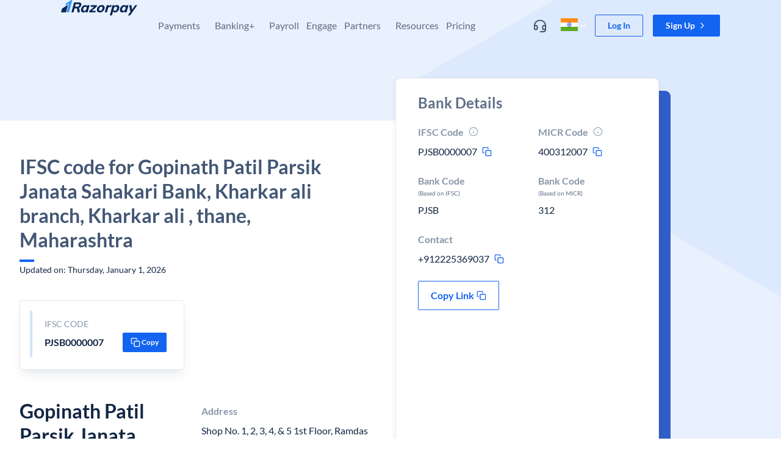

--- FILE ---
content_type: text/html; charset=utf-8
request_url: https://razorpay.com/ifsc-code/gopinath-patil-parsik-janata-sahakari-bank/maharashtra/kharkar-ali-thane/kharkar-ali-branch/PJSB0000007/
body_size: 36726
content:
<!doctype html>
  <html lang="en-IN" style="overscroll-behavior-y:none"><head><meta charSet="utf-8"/><meta name="viewport" content="width=device-width, initial-scale=1"/><title data-rh="true">IFSC Code For Gopinath Patil Parsik Janata Sahakari Bank, Kharkar ali branch, Kharkar ali , thane, Maharashtra | Razorpay</title><meta data-rh="true" property="og:title" content="IFSC Code For Gopinath Patil Parsik Janata Sahakari Bank, Kharkar ali branch, Kharkar ali , thane, Maharashtra | Razorpay"/><meta data-rh="true" name="referrer" content="no-referrer-when-downgrade"/><meta data-rh="true" name="twitter:title" content="IFSC Code For Gopinath Patil Parsik Janata Sahakari Bank, Kharkar ali branch, Kharkar ali , thane, Maharashtra | Razorpay"/><meta data-rh="true" name="description" content="Razorpay is the best payment gateway for India, offering 100+ payment modes including cards, UPI, wallets &amp; netbanking. Enjoy low fees, excellent support, and easy integration. Go live instantly!"/><meta data-rh="true" property="og:description" content="Razorpay is the best payment gateway for India, offering 100+ payment modes including cards, UPI, wallets &amp; netbanking. Enjoy low fees, excellent support, and easy integration. Go live instantly!"/><meta data-rh="true" name="twitter:description" content="Razorpay is the best payment gateway for India, offering 100+ payment modes including cards, UPI, wallets &amp; netbanking. Enjoy low fees, excellent support, and easy integration. Go live instantly!"/><meta data-rh="true" property="og:type" content="website"/><meta data-rh="true" property="og:url" content="https://razorpay.com/ifsc-code/gopinath-patil-parsik-janata-sahakari-bank/maharashtra/kharkar-ali-thane/kharkar-ali-branch/PJSB0000007/"/><meta data-rh="true" property="og:site_name" content="Razorpay"/><meta data-rh="true" property="og:image" content="/build/browser/static/og-default.18624133.png"/><meta data-rh="true" property="twitter:image" content="/build/browser/static/og-default.18624133.png"/><meta data-rh="true" property="twitter:site" content="@razorpay"/><meta data-rh="true" name="twitter:card" content="summary_large_image"/><meta data-rh="true" name="twitter:creator" content="Razorpay"/><meta data-rh="true" property="fb:app_id" content="413603529019368"/><meta data-rh="true" property="fb:pages" content="384638338316241"/><meta data-rh="true" name="google-site-verification" content="wSok6NPdreqsrAYRsHIGFCh3NObaVqODHBgE-IdgvgE"/><link data-rh="true" rel="preload" as="font" href="/build/browser/static/lato-latin-400-normal.be36596d.woff2" type="font/woff2" crossorigin="anonymous"/><link data-rh="true" rel="preload" as="font" href="/build/browser/static/lato-latin-700-normal.8f28e0e1.woff2" type="font/woff2" crossorigin="anonymous"/><link data-rh="true" rel="preload" as="font" href="/build/browser/static/lato-latin-400-italic.516d382b.woff2" type="font/woff2" crossorigin="anonymous"/><link data-rh="true" rel="preload" as="font" href="/build/browser/static/lato-latin-700-italic.21fd3e9e.woff2" type="font/woff2" crossorigin="anonymous"/><link data-rh="true" rel="icon" type="image/png" href="/build/browser/static/favicon-default.9e0f1b99.png"/><link data-rh="true" rel="canonical" href="https://razorpay.com/ifsc-code/gopinath-patil-parsik-janata-sahakari-bank/maharashtra/kharkar-ali-thane/kharkar-ali-branch/PJSB0000007/"/><script data-rh="true" async="" src="https://www.googletagmanager.com/gtag/js?id=G-F42RZ69DW8"></script><script data-rh="true">window.dataLayer = window.dataLayer || [];
    function gtag(){dataLayer.push(arguments);}
    gtag('js', new Date());
    gtag('config', "G-F42RZ69DW8");</script><script data-rh="true">
      try {
        // addSegment source: https://segment.com/docs/connections/sources/catalog/libraries/website/javascript/quickstart/
        addSegment = function(k) {
          !function(){var analytics=window.analytics=window.analytics||[];if(!analytics.initialize)if(analytics.invoked)window.console&&console.error&&console.error("Segment snippet included twice.");else{analytics.invoked=!0;analytics.methods=["trackSubmit","trackClick","trackLink","trackForm","pageview","identify","reset","group","track","ready","alias","debug","page","once","off","on","addSourceMiddleware","addIntegrationMiddleware","setAnonymousId","addDestinationMiddleware"];analytics.factory=function(e){return function(){var t=Array.prototype.slice.call(arguments);t.unshift(e);analytics.push(t);return analytics}};for(var e=0;e<analytics.methods.length;e++){var key=analytics.methods[e];analytics[key]=analytics.factory(key)}analytics.load=function(key,e){var t=document.createElement("script");t.type="text/javascript";t.async=!0;t.setAttribute('data-seg-script', 's');t.src="https://cdn.segment.com/analytics.js/v1/" + key + "/analytics.min.js";var n=document.getElementsByTagName("script")[0];n.parentNode.insertBefore(t,n);analytics._loadOptions=e};analytics._writeKey=k;analytics.SNIPPET_VERSION="4.15.2";
          analytics.load(k);
          analytics.page();
          }}();
        }
        removeSegment = function() {
          script = document.querySelector('[data-seg-script=s]');
          script && script.remove();
        }
        var routesList = [{"path":"/","segmentKey":"7TsnHBg3ECats2AkT7Fmi5iOLhWRVd28"},{"path":"/home-revamp/","segmentKey":"7TsnHBg3ECats2AkT7Fmi5iOLhWRVd28"},{"path":"/x/","segmentKey":"a3NqjBj0c1MoriJagabg4GUvVOh8zLoo"},{"path":"/corporate-information/","segmentKey":"7TsnHBg3ECats2AkT7Fmi5iOLhWRVd28"},{"path":"/x/corporate-cards/","segmentKey":"a3NqjBj0c1MoriJagabg4GUvVOh8zLoo"},{"path":"/x/corporate-cards/signup/","segmentKey":"a3NqjBj0c1MoriJagabg4GUvVOh8zLoo"},{"path":"/privacy/capital/","segmentKey":"a3NqjBj0c1MoriJagabg4GUvVOh8zLoo"},{"path":"/x/line-of-credit/","segmentKey":"a3NqjBj0c1MoriJagabg4GUvVOh8zLoo"},{"path":"/pricing/","segmentKey":"7TsnHBg3ECats2AkT7Fmi5iOLhWRVd28"},{"path":"/pos/","segmentKey":"7TsnHBg3ECats2AkT7Fmi5iOLhWRVd28"},{"path":"/x/digital-lending/","segmentKey":"a3NqjBj0c1MoriJagabg4GUvVOh8zLoo"},{"path":"/solutions/:templateSlug/","segmentKey":"7TsnHBg3ECats2AkT7Fmi5iOLhWRVd28"}];
        var getSegmentKeyByPathname = function(pathname) {
          if (false) return "IH2wEQCUFbXGlqwl4uAJPelWnfFeQL0G";
          var currentRoute = routesList.find((route) =>  route.path === pathname);
          if (!currentRoute) return "YNK2Ge3yl0IaYj8PLndL5V6vfPZPQxZo";
          if (currentRoute.segmentKey) return currentRoute.segmentKey;
          return "YNK2Ge3yl0IaYj8PLndL5V6vfPZPQxZo";
        };
        var segmentsApiKey = getSegmentKeyByPathname(window.location.pathname);
        if (window.prevSegKey !== segmentsApiKey) {
          removeSegment();
          addSegment(segmentsApiKey);
        }
        window.prevSegKey = segmentsApiKey;
      } catch (e) {
        console.error(e);
      }
    </script><script data-rh="true" type="application/ld+json">{"@context":"http://schema.org","@type":"FAQPage","mainEntity":[{"@type":"Question","name":"What is the IFSC code for Gopinath Patil Parsik Janata Sahakari Bank, Kharkar ali branch, Kharkar ali , thane, Maharashtra?","acceptedAnswer":{"@type":"Answer","text":"IFSC Code For Gopinath Patil Parsik Janata Sahakari Bank, Kharkar ali branch, Kharkar ali , thane, Maharashtra is <b>PJSB0000007</b>"}},{"@type":"Question","name":"What is MICR Code for Gopinath Patil Parsik Janata Sahakari Bank, Kharkar ali branch, Kharkar ali , thane, Maharashtra","acceptedAnswer":{"@type":"Answer","text":"MICR Code for Gopinath Patil Parsik Janata Sahakari Bank, Kharkar ali branch, Kharkar ali , thane, Maharashtra is <b>400312007</b>"}},{"@type":"Question","name":"What is the Contact number for Gopinath Patil Parsik Janata Sahakari Bank, Kharkar ali branch, Kharkar ali , thane, Maharashtra branch?","acceptedAnswer":{"@type":"Answer","text":"The Contact number for Gopinath Patil Parsik Janata Sahakari Bank, Kharkar ali branch, Kharkar ali , thane, Maharashtra is <b>+912225369037</b>"}}]}</script><link data-chunk="main" rel="preload" as="script" href="/build/browser/js/runtime.0a3c0945.js"/><link data-chunk="main" rel="preload" as="script" href="/build/browser/js/module.universe-cli.69185183.js"/><link data-chunk="main" rel="preload" as="script" href="/build/browser/js/4206.e610705e.js"/><link data-chunk="main" rel="preload" as="script" href="/build/browser/js/main.550c3649.js"/><style data-styled="" data-styled-version="5.3.9">.kMnbKa.kMnbKa.kMnbKa.kMnbKa.kMnbKa{overflow:hidden;overflow-x:hidden;position:relative;background-color:hsla(0,0%,100%,1);}/*!sc*/
.eZlfA.eZlfA.eZlfA.eZlfA.eZlfA{position:absolute;z-index:1000;padding-right:16px;padding-left:16px;width:100%;}/*!sc*/
@media screen and (min-width:320px){.eZlfA.eZlfA.eZlfA.eZlfA.eZlfA{padding-right:32px;padding-left:32px;}}/*!sc*/
.kaenan.kaenan.kaenan.kaenan.kaenan{display:-webkit-box;display:-webkit-flex;display:-ms-flexbox;display:flex;-webkit-align-items:center;-webkit-box-align:center;-ms-flex-align:center;align-items:center;-webkit-box-pack:space-around;-webkit-justify-content:space-around;-ms-flex-pack:space-around;justify-content:space-around;margin:auto;max-width:1080px;}/*!sc*/
@media screen and (min-width:1024px){.kaenan.kaenan.kaenan.kaenan.kaenan{-webkit-align-items:unset;-webkit-box-align:unset;-ms-flex-align:unset;align-items:unset;}}/*!sc*/
.kPxJD.kPxJD.kPxJD.kPxJD.kPxJD{display:-webkit-box;display:-webkit-flex;display:-ms-flexbox;display:flex;-webkit-flex-direction:row;-ms-flex-direction:row;flex-direction:row;-webkit-align-items:center;-webkit-box-align:center;-ms-flex-align:center;align-items:center;}/*!sc*/
.dCTXDP.dCTXDP.dCTXDP.dCTXDP.dCTXDP{display:-webkit-box;display:-webkit-flex;display:-ms-flexbox;display:flex;-webkit-box-flex:1;-webkit-flex-grow:1;-ms-flex-positive:1;flex-grow:1;-webkit-box-pack:start;-webkit-justify-content:start;-ms-flex-pack:start;justify-content:start;z-index:navbar;}/*!sc*/
.fwBoVd.fwBoVd.fwBoVd.fwBoVd.fwBoVd{display:none;position:absolute;z-index:10;margin-right:20px;top:24px;right:0px;}/*!sc*/
.liHvOE.liHvOE.liHvOE.liHvOE.liHvOE{display:none;padding-top:20px;padding-right:20px;padding-left:20px;}/*!sc*/
@media screen and (min-width:1024px){.liHvOE.liHvOE.liHvOE.liHvOE.liHvOE{display:inherit;padding-top:32px;padding-right:12px;padding-left:12px;}}/*!sc*/
@media screen and (min-width:1200px){.liHvOE.liHvOE.liHvOE.liHvOE.liHvOE{padding-right:12px;padding-left:12px;}}/*!sc*/
.dPEngM.dPEngM.dPEngM.dPEngM.dPEngM{display:inherit;padding-top:20px;padding-right:20px;padding-left:20px;}/*!sc*/
@media screen and (min-width:1024px){.dPEngM.dPEngM.dPEngM.dPEngM.dPEngM{display:none;padding-top:32px;padding-right:12px;padding-left:12px;}}/*!sc*/
@media screen and (min-width:1200px){.dPEngM.dPEngM.dPEngM.dPEngM.dPEngM{padding-right:12px;padding-left:12px;}}/*!sc*/
.dkqFRn.dkqFRn.dkqFRn.dkqFRn.dkqFRn{display:initial;}/*!sc*/
@media screen and (min-width:1024px){.dkqFRn.dkqFRn.dkqFRn.dkqFRn.dkqFRn{display:none;}}/*!sc*/
.inPlVb.inPlVb.inPlVb.inPlVb.inPlVb{display:-webkit-box;display:-webkit-flex;display:-ms-flexbox;display:flex;-webkit-align-items:center;-webkit-box-align:center;-ms-flex-align:center;align-items:center;}/*!sc*/
.kNAzDF.kNAzDF.kNAzDF.kNAzDF.kNAzDF{display:-webkit-box;display:-webkit-flex;display:-ms-flexbox;display:flex;-webkit-align-items:center;-webkit-box-align:center;-ms-flex-align:center;align-items:center;width:32px;}/*!sc*/
.jBnyry.jBnyry.jBnyry.jBnyry.jBnyry{-webkit-flex:1;-ms-flex:1;flex:1;padding-left:8px;}/*!sc*/
.dGPPoE.dGPPoE.dGPPoE.dGPPoE.dGPPoE{display:initial;padding-top:8px;padding-bottom:8px;padding-right:20px;padding-left:20px;}/*!sc*/
@media screen and (min-width:1024px){.dGPPoE.dGPPoE.dGPPoE.dGPPoE.dGPPoE{display:none;}}/*!sc*/
.bXblQj.bXblQj.bXblQj.bXblQj.bXblQj{overflow-x:hidden;position:relative;padding-top:0px;padding-bottom:0px;padding-right:0px;padding-left:0px;background-color:hsla(0,0%,100%,1);}/*!sc*/
@media screen and (min-width:1024px){.bXblQj.bXblQj.bXblQj.bXblQj.bXblQj{padding-top:20px;padding-bottom:40px;padding-right:32px;padding-left:32px;}}/*!sc*/
.bQGdkl.bQGdkl.bQGdkl.bQGdkl.bQGdkl{display:grid;grid-template-columns:repeat(1,1fr);gap:0px;}/*!sc*/
@media screen and (min-width:1024px){.bQGdkl.bQGdkl.bQGdkl.bQGdkl.bQGdkl{grid-template-columns:repeat( 3,1fr);}}/*!sc*/
.MKShG.MKShG.MKShG.MKShG.MKShG{display:-webkit-inline-box;display:-webkit-inline-flex;display:-ms-inline-flexbox;display:inline-flex;margin-left:8px;}/*!sc*/
.gupsNF.gupsNF.gupsNF.gupsNF.gupsNF{text-align:left;background-color:hsla(155,100%,31%,0.09);}/*!sc*/
.dEWdHD.dEWdHD.dEWdHD.dEWdHD.dEWdHD{display:-webkit-box;display:-webkit-flex;display:-ms-flexbox;display:flex;overflow:hidden;-webkit-flex-direction:row;-ms-flex-direction:row;flex-direction:row;-webkit-align-items:center;-webkit-box-align:center;-ms-flex-align:center;align-items:center;-webkit-box-pack:center;-webkit-justify-content:center;-ms-flex-pack:center;justify-content:center;padding-top:2px;padding-bottom:2px;padding-right:8px;padding-left:8px;}/*!sc*/
.itxGPL.itxGPL.itxGPL.itxGPL.itxGPL{display:none;}/*!sc*/
@media screen and (min-width:1024px){.itxGPL.itxGPL.itxGPL.itxGPL.itxGPL{display:initial;}}/*!sc*/
.kylItF.kylItF.kylItF.kylItF.kylItF{display:none;margin-bottom:2px;height:40px;}/*!sc*/
@media screen and (min-width:1024px){.kylItF.kylItF.kylItF.kylItF.kylItF{display:block;}}/*!sc*/
.ldpMMZ.ldpMMZ.ldpMMZ.ldpMMZ.ldpMMZ{display:-webkit-box;display:-webkit-flex;display:-ms-flexbox;display:flex;-webkit-flex-direction:column;-ms-flex-direction:column;flex-direction:column;-webkit-align-items:start;-webkit-box-align:start;-ms-flex-align:start;align-items:start;-webkit-box-pack:center;-webkit-justify-content:center;-ms-flex-pack:center;justify-content:center;position:unset;padding-right:20px;padding-left:20px;margin-bottom:0px;margin-top:32px;height:auto;width:100%;left:0px;background-color:transparent;}/*!sc*/
@media screen and (min-width:1024px){.ldpMMZ.ldpMMZ.ldpMMZ.ldpMMZ.ldpMMZ{-webkit-align-items:center;-webkit-box-align:center;-ms-flex-align:center;align-items:center;position:absolute;padding-right:0px;padding-left:0px;margin-bottom:40px;margin-top:0px;height:40px;background-color:hsla(220,30%,96%,1);}}/*!sc*/
.bhowwa.bhowwa.bhowwa.bhowwa.bhowwa{display:revert;padding-top:24px;padding-bottom:24px;margin-top:32px;background-color:hsla(220,30%,96%,1);}/*!sc*/
@media screen and (min-width:1024px){.bhowwa.bhowwa.bhowwa.bhowwa.bhowwa{display:none;}}/*!sc*/
.fZYrha.fZYrha.fZYrha.fZYrha.fZYrha{display:-webkit-box;display:-webkit-flex;display:-ms-flexbox;display:flex;-webkit-align-items:center;-webkit-box-align:center;-ms-flex-align:center;align-items:center;position:relative;padding-top:16px;padding-bottom:16px;padding-right:20px;padding-left:20px;width:100%;}/*!sc*/
@media screen and (min-width:1024px){.fZYrha.fZYrha.fZYrha.fZYrha.fZYrha{display:none;}}/*!sc*/
.cjA-dKN.cjA-dKN.cjA-dKN.cjA-dKN.cjA-dKN{display:-webkit-box;display:-webkit-flex;display:-ms-flexbox;display:flex;-webkit-align-items:center;-webkit-box-align:center;-ms-flex-align:center;align-items:center;padding-left:4px;}/*!sc*/
.euJBJW.euJBJW.euJBJW.euJBJW.euJBJW{display:revert;position:-webkit-sticky;position:sticky;padding-top:8px;padding-bottom:8px;padding-right:16px;padding-left:16px;width:100%;bottom:0px;background-color:hsla(0,0%,100%,1);}/*!sc*/
@media screen and (min-width:1024px){.euJBJW.euJBJW.euJBJW.euJBJW.euJBJW{display:none;}}/*!sc*/
.jxueCE.jxueCE.jxueCE.jxueCE.jxueCE{display:-webkit-box;display:-webkit-flex;display:-ms-flexbox;display:flex;-webkit-flex:1;-ms-flex:1;flex:1;-webkit-flex-direction:row;-ms-flex-direction:row;flex-direction:row;-webkit-align-items:center;-webkit-box-align:center;-ms-flex-align:center;align-items:center;-webkit-box-pack:center;-webkit-justify-content:center;-ms-flex-pack:center;justify-content:center;}/*!sc*/
.defddP.defddP.defddP.defddP.defddP{display:block;position:-webkit-sticky;position:sticky;z-index:2;padding-top:24px;padding-right:12px;padding-left:12px;width:100%;top:0px;background-color:hsla(0,0%,100%,1);}/*!sc*/
@media screen and (min-width:1024px){.defddP.defddP.defddP.defddP.defddP{display:none;}}/*!sc*/
.eUrmgK.eUrmgK.eUrmgK.eUrmgK.eUrmgK{display:-webkit-box;display:-webkit-flex;display:-ms-flexbox;display:flex;-webkit-align-items:center;-webkit-box-align:center;-ms-flex-align:center;align-items:center;padding-right:4px;}/*!sc*/
.dKBgbn.dKBgbn.dKBgbn.dKBgbn.dKBgbn{padding-top:20px;}/*!sc*/
.REEBG.REEBG.REEBG.REEBG.REEBG{padding-top:0px;padding-bottom:0px;padding-right:0px;padding-left:0px;width:100%;background-color:hsla(0,0%,100%,1);}/*!sc*/
@media screen and (min-width:1024px){.REEBG.REEBG.REEBG.REEBG.REEBG{padding-top:20px;padding-bottom:40px;padding-right:24px;padding-left:24px;}}/*!sc*/
.hzyWeD.hzyWeD.hzyWeD.hzyWeD.hzyWeD{padding-top:16px;padding-bottom:16px;}/*!sc*/
@media screen and (min-width:1024px){.hzyWeD.hzyWeD.hzyWeD.hzyWeD.hzyWeD{padding-top:0px;padding-bottom:0px;}}/*!sc*/
.eBAJzp.eBAJzp.eBAJzp.eBAJzp.eBAJzp{display:inline-block;}/*!sc*/
@media screen and (min-width:1024px){.eBAJzp.eBAJzp.eBAJzp.eBAJzp.eBAJzp{display:-webkit-inline-box;display:-webkit-inline-flex;display:-ms-inline-flexbox;display:inline-flex;}}/*!sc*/
.ifxiqR.ifxiqR.ifxiqR.ifxiqR.ifxiqR{display:inline-block;}/*!sc*/
.dTcAI.dTcAI.dTcAI.dTcAI.dTcAI{display:none;}/*!sc*/
@media screen and (min-width:1024px){.dTcAI.dTcAI.dTcAI.dTcAI.dTcAI{display:inline-block;}}/*!sc*/
.jjNeQC.jjNeQC.jjNeQC.jjNeQC.jjNeQC{display:grid;grid-template-columns:repeat(1,1fr);gap:0px;}/*!sc*/
@media screen and (min-width:1024px){.jjNeQC.jjNeQC.jjNeQC.jjNeQC.jjNeQC{grid-template-columns:repeat(4,1fr);}}/*!sc*/
.eZXcZs.eZXcZs.eZXcZs.eZXcZs.eZXcZs{display:block;}/*!sc*/
@media screen and (min-width:1024px){.eZXcZs.eZXcZs.eZXcZs.eZXcZs.eZXcZs{display:none;}}/*!sc*/
.dMABKA.dMABKA.dMABKA.dMABKA.dMABKA{display:revert;padding-top:8px;padding-bottom:24px;margin-top:0px;background-color:hsla(0,0%,100%,1);}/*!sc*/
@media screen and (min-width:1024px){.dMABKA.dMABKA.dMABKA.dMABKA.dMABKA{display:none;}}/*!sc*/
.fORumF.fORumF.fORumF.fORumF.fORumF{display:-webkit-box;display:-webkit-flex;display:-ms-flexbox;display:flex;-webkit-align-items:center;-webkit-box-align:center;-ms-flex-align:center;align-items:center;-webkit-box-pack:center;-webkit-justify-content:center;-ms-flex-pack:center;justify-content:center;padding-top:16px;padding-bottom:16px;margin-bottom:auto;margin-top:auto;margin-left:auto;}/*!sc*/
@media screen and (min-width:1024px){.fORumF.fORumF.fORumF.fORumF.fORumF{padding-top:24px;padding-bottom:24px;}}/*!sc*/
.beWvAj.beWvAj.beWvAj.beWvAj.beWvAj{display:none;padding-top:0px;padding-bottom:0px;padding-right:20px;padding-left:20px;}/*!sc*/
@media screen and (min-width:1024px){.beWvAj.beWvAj.beWvAj.beWvAj.beWvAj{display:inline-block;padding-right:12px;padding-left:12px;}}/*!sc*/
@media screen and (min-width:1200px){.beWvAj.beWvAj.beWvAj.beWvAj.beWvAj{padding-right:12px;padding-left:12px;}}/*!sc*/
.iYOyCZ.iYOyCZ.iYOyCZ.iYOyCZ.iYOyCZ{overflow-x:hidden;position:relative;padding-top:0px;padding-bottom:0px;padding-right:0px;padding-left:0px;background-color:hsla(0,0%,100%,1);border-radius:4px;}/*!sc*/
@media screen and (min-width:1024px){.iYOyCZ.iYOyCZ.iYOyCZ.iYOyCZ.iYOyCZ{padding-top:8px;padding-bottom:8px;padding-right:12px;padding-left:12px;}}/*!sc*/
.ewijtf.ewijtf.ewijtf.ewijtf.ewijtf{display:-webkit-box;display:-webkit-flex;display:-ms-flexbox;display:flex;-webkit-align-items:center;-webkit-box-align:center;-ms-flex-align:center;align-items:center;padding-top:10px;padding-bottom:10px;padding-right:20px;padding-left:20px;width:100%;}/*!sc*/
.ikNQQV.ikNQQV.ikNQQV.ikNQQV.ikNQQV{display:-webkit-box;display:-webkit-flex;display:-ms-flexbox;display:flex;-webkit-align-items:center;-webkit-box-align:center;-ms-flex-align:center;align-items:center;-webkit-box-pack:justify;-webkit-justify-content:space-between;-ms-flex-pack:justify;justify-content:space-between;padding-left:8px;width:100%;gap:8px;}/*!sc*/
.bSPebs.bSPebs.bSPebs.bSPebs.bSPebs{display:-webkit-box;display:-webkit-flex;display:-ms-flexbox;display:flex;-webkit-align-items:center;-webkit-box-align:center;-ms-flex-align:center;align-items:center;-webkit-box-pack:center;-webkit-justify-content:center;-ms-flex-pack:center;justify-content:center;height:28px;width:28px;border-radius:2px;}/*!sc*/
.cHWrGE.cHWrGE.cHWrGE.cHWrGE.cHWrGE{display:none;}/*!sc*/
@media screen and (min-width:1024px){.cHWrGE.cHWrGE.cHWrGE.cHWrGE.cHWrGE{display:block;}}/*!sc*/
.bgNQmx.bgNQmx.bgNQmx.bgNQmx.bgNQmx{display:-webkit-box;display:-webkit-flex;display:-ms-flexbox;display:flex;-webkit-align-items:center;-webkit-box-align:center;-ms-flex-align:center;align-items:center;-webkit-box-pack:center;-webkit-justify-content:center;-ms-flex-pack:center;justify-content:center;padding-left:4px;}/*!sc*/
.bEdhwN.bEdhwN.bEdhwN.bEdhwN.bEdhwN{display:inline-block;position:relative;z-index:12;margin-left:12px;}/*!sc*/
@media screen and (min-width:1024px){.bEdhwN.bEdhwN.bEdhwN.bEdhwN.bEdhwN{display:none;}}/*!sc*/
.ljalmo.ljalmo.ljalmo.ljalmo.ljalmo{position:relative;z-index:3;padding-right:24px;padding-left:24px;}/*!sc*/
@media screen and (min-width:480px){.ljalmo.ljalmo.ljalmo.ljalmo.ljalmo{padding-right:32px;padding-left:32px;}}/*!sc*/
@media screen and (min-width:1200px){.ljalmo.ljalmo.ljalmo.ljalmo.ljalmo{padding-right:0px;padding-left:0px;}}/*!sc*/
.dvRiGQ.dvRiGQ.dvRiGQ.dvRiGQ.dvRiGQ{display:inline-block;margin:auto;width:100%;max-width:100%;}/*!sc*/
@media screen and (min-width:768px){.dvRiGQ.dvRiGQ.dvRiGQ.dvRiGQ.dvRiGQ{display:revert;max-width:1080px;}}/*!sc*/
.lgdoYx.lgdoYx.lgdoYx.lgdoYx.lgdoYx{display:-webkit-box;display:-webkit-flex;display:-ms-flexbox;display:flex;-webkit-flex-direction:column;-ms-flex-direction:column;flex-direction:column;-webkit-align-items:stretch;-webkit-box-align:stretch;-ms-flex-align:stretch;align-items:stretch;height:100%;min-height:450px;}/*!sc*/
@media screen and (min-width:1024px){.lgdoYx.lgdoYx.lgdoYx.lgdoYx.lgdoYx{-webkit-flex-direction:row;-ms-flex-direction:row;flex-direction:row;}}/*!sc*/
.ftnaHl.ftnaHl.ftnaHl.ftnaHl.ftnaHl{-webkit-flex:0 0 100%;-ms-flex:0 0 100%;flex:0 0 100%;padding-top:0px;padding-bottom:40px;height:100%;}/*!sc*/
@media screen and (min-width:768px){.ftnaHl.ftnaHl.ftnaHl.ftnaHl.ftnaHl{padding-bottom:130px;}}/*!sc*/
@media screen and (min-width:1024px){.ftnaHl.ftnaHl.ftnaHl.ftnaHl.ftnaHl{-webkit-flex:0 0 60%;-ms-flex:0 0 60%;flex:0 0 60%;padding-top:70px;}}/*!sc*/
.gmINnx.gmINnx.gmINnx.gmINnx.gmINnx{display:block;border-radius:4px;}/*!sc*/
.jGKYrK.jGKYrK.jGKYrK.jGKYrK.jGKYrK{text-align:left;padding:0px;border-radius:4px;box-shadow:0 4px 8px -2px hsla(217,56%,17%,0.1),0 2px 4px -2px hsla(217,56%,17%,0.06);}/*!sc*/
.dogZBs.dogZBs.dogZBs.dogZBs.dogZBs{display:-webkit-box;display:-webkit-flex;display:-ms-flexbox;display:flex;-webkit-flex-direction:column;-ms-flex-direction:column;flex-direction:column;-webkit-box-pack:unset;-webkit-justify-content:unset;-ms-flex-pack:unset;justify-content:unset;height:100%;width:100%;}/*!sc*/
@media screen and (min-width:1024px){.dogZBs.dogZBs.dogZBs.dogZBs.dogZBs{-webkit-flex-direction:row;-ms-flex-direction:row;flex-direction:row;-webkit-box-pack:justify;-webkit-justify-content:space-between;-ms-flex-pack:justify;justify-content:space-between;}}/*!sc*/
.cuFQWs.cuFQWs.cuFQWs.cuFQWs.cuFQWs{display:-webkit-box;display:-webkit-flex;display:-ms-flexbox;display:flex;-webkit-flex:0 0 100%;-ms-flex:0 0 100%;flex:0 0 100%;-webkit-flex-direction:column;-ms-flex-direction:column;flex-direction:column;padding-top:24px;padding-bottom:24px;padding-right:0px;padding-left:0px;height:100%;background-color:transparent;}/*!sc*/
@media screen and (min-width:768px){.cuFQWs.cuFQWs.cuFQWs.cuFQWs.cuFQWs{padding-top:56px;padding-bottom:56px;padding-right:32px;padding-left:32px;}}/*!sc*/
@media screen and (min-width:1024px){.cuFQWs.cuFQWs.cuFQWs.cuFQWs.cuFQWs{background-color:hsla(0,0%,100%,1);}}/*!sc*/
.jjZAHE.jjZAHE.jjZAHE.jjZAHE.jjZAHE{display:-webkit-box;display:-webkit-flex;display:-ms-flexbox;display:flex;-webkit-flex-direction:column;-ms-flex-direction:column;flex-direction:column;-webkit-align-items:start;-webkit-box-align:start;-ms-flex-align:start;align-items:start;margin-bottom:40px;width:100%;}/*!sc*/
@media screen and (min-width:1024px){.jjZAHE.jjZAHE.jjZAHE.jjZAHE.jjZAHE{width:540px;}}/*!sc*/
.gNEUNu.gNEUNu.gNEUNu.gNEUNu.gNEUNu{width:100%;}/*!sc*/
@media screen and (min-width:1024px){.gNEUNu.gNEUNu.gNEUNu.gNEUNu.gNEUNu{width:540px;}}/*!sc*/
.fekhyw.fekhyw.fekhyw.fekhyw.fekhyw{display:-webkit-box;display:-webkit-flex;display:-ms-flexbox;display:flex;padding:16px;max-width:100%;background-color:hsla(0,0%,100%,1);border-radius:4px;border-width:1px;border-color:hsla(216,15%,54%,0.18);border-style:solid;box-shadow:0 12px 16px -4px hsla(217,56%,17%,0.08),0 4px 6px -2px hsla(217,56%,17%,0.03);}/*!sc*/
@media screen and (min-width:320px){.fekhyw.fekhyw.fekhyw.fekhyw.fekhyw{border-style:solid;}}/*!sc*/
@media screen and (min-width:480px){.fekhyw.fekhyw.fekhyw.fekhyw.fekhyw{border-style:solid;}}/*!sc*/
@media screen and (min-width:768px){.fekhyw.fekhyw.fekhyw.fekhyw.fekhyw{max-width:270px;border-style:solid;}}/*!sc*/
@media screen and (min-width:1024px){.fekhyw.fekhyw.fekhyw.fekhyw.fekhyw{border-style:solid;}}/*!sc*/
@media screen and (min-width:1200px){.fekhyw.fekhyw.fekhyw.fekhyw.fekhyw{border-style:solid;}}/*!sc*/
.carfRY.carfRY.carfRY.carfRY.carfRY{margin-right:8px;height:76px;width:4px;background-color:hsla(218,89%,51%,0.18);}/*!sc*/
.dYFCXb.dYFCXb.dYFCXb.dYFCXb.dYFCXb{padding:12px;width:100%;}/*!sc*/
.blEdsD.blEdsD.blEdsD.blEdsD.blEdsD{display:-webkit-box;display:-webkit-flex;display:-ms-flexbox;display:flex;text-align:left;-webkit-flex-direction:row;-ms-flex-direction:row;flex-direction:row;-webkit-align-items:center;-webkit-box-align:center;-ms-flex-align:center;align-items:center;-webkit-box-pack:justify;-webkit-justify-content:space-between;-ms-flex-pack:justify;justify-content:space-between;width:100%;}/*!sc*/
.hKiXdU.hKiXdU.hKiXdU.hKiXdU.hKiXdU{display:-webkit-box;display:-webkit-flex;display:-ms-flexbox;display:flex;-webkit-align-items:center;-webkit-box-align:center;-ms-flex-align:center;align-items:center;-webkit-box-pack:center;-webkit-justify-content:center;-ms-flex-pack:center;justify-content:center;padding-right:2px;}/*!sc*/
.MVmOW.MVmOW.MVmOW.MVmOW.MVmOW{display:none;}/*!sc*/
@media screen and (min-width:1024px){.MVmOW.MVmOW.MVmOW.MVmOW.MVmOW{display:-webkit-box;display:-webkit-flex;display:-ms-flexbox;display:flex;}}/*!sc*/
.kCusAx.kCusAx.kCusAx.kCusAx.kCusAx{margin-left:56px;}/*!sc*/
.lfBGmi.lfBGmi.lfBGmi.lfBGmi.lfBGmi{-webkit-flex:0 0 100%;-ms-flex:0 0 100%;flex:0 0 100%;}/*!sc*/
@media screen and (min-width:1024px){.lfBGmi.lfBGmi.lfBGmi.lfBGmi.lfBGmi{-webkit-flex:0 0 40%;-ms-flex:0 0 40%;flex:0 0 40%;}}/*!sc*/
.kkdICL.kkdICL.kkdICL.kkdICL.kkdICL{padding-right:16px;padding-left:16px;width:100%;}/*!sc*/
.kWEJMp.kWEJMp.kWEJMp.kWEJMp.kWEJMp{display:block;margin-bottom:48px;}/*!sc*/
@media screen and (min-width:1024px){.kWEJMp.kWEJMp.kWEJMp.kWEJMp.kWEJMp{display:none;}}/*!sc*/
.haieJh.haieJh.haieJh.haieJh.haieJh{margin-bottom:20px;margin-top:20px;border-width:0px;border-bottom-color:hsla(216,15%,54%,0.18);border-style:solid;}/*!sc*/
@media screen and (min-width:320px){.haieJh.haieJh.haieJh.haieJh.haieJh{border-style:solid;}}/*!sc*/
@media screen and (min-width:480px){.haieJh.haieJh.haieJh.haieJh.haieJh{border-style:solid;}}/*!sc*/
@media screen and (min-width:768px){.haieJh.haieJh.haieJh.haieJh.haieJh{border-style:solid;}}/*!sc*/
@media screen and (min-width:1024px){.haieJh.haieJh.haieJh.haieJh.haieJh{border-style:solid;}}/*!sc*/
@media screen and (min-width:1200px){.haieJh.haieJh.haieJh.haieJh.haieJh{border-style:solid;}}/*!sc*/
.emGdfL.emGdfL.emGdfL.emGdfL.emGdfL{display:-webkit-box;display:-webkit-flex;display:-ms-flexbox;display:flex;-webkit-flex-wrap:wrap;-ms-flex-wrap:wrap;flex-wrap:wrap;margin-top:20px;}/*!sc*/
.eTgpeC.eTgpeC.eTgpeC.eTgpeC.eTgpeC{margin-bottom:24px;margin-left:0px;width:45%;}/*!sc*/
.ejHFbS.ejHFbS.ejHFbS.ejHFbS.ejHFbS{display:-webkit-box;display:-webkit-flex;display:-ms-flexbox;display:flex;-webkit-align-items:center;-webkit-box-align:center;-ms-flex-align:center;align-items:center;margin-bottom:8px;}/*!sc*/
.imKBfm.imKBfm.imKBfm.imKBfm.imKBfm{margin-bottom:24px;margin-left:10%;width:45%;}/*!sc*/
.tjsvD.tjsvD.tjsvD.tjsvD.tjsvD{display:block;margin-bottom:20px;margin-top:12px;border-width:0px;border-bottom-color:hsla(216,15%,54%,0.18);border-style:solid;}/*!sc*/
@media screen and (min-width:320px){.tjsvD.tjsvD.tjsvD.tjsvD.tjsvD{border-style:solid;}}/*!sc*/
@media screen and (min-width:480px){.tjsvD.tjsvD.tjsvD.tjsvD.tjsvD{border-style:solid;}}/*!sc*/
@media screen and (min-width:768px){.tjsvD.tjsvD.tjsvD.tjsvD.tjsvD{border-style:solid;}}/*!sc*/
@media screen and (min-width:1024px){.tjsvD.tjsvD.tjsvD.tjsvD.tjsvD{display:none;border-style:solid;}}/*!sc*/
@media screen and (min-width:1200px){.tjsvD.tjsvD.tjsvD.tjsvD.tjsvD{border-style:solid;}}/*!sc*/
.gzgBmM.gzgBmM.gzgBmM.gzgBmM.gzgBmM{display:-webkit-box;display:-webkit-flex;display:-ms-flexbox;display:flex;-webkit-align-items:center;-webkit-box-align:center;-ms-flex-align:center;align-items:center;-webkit-box-pack:center;-webkit-justify-content:center;-ms-flex-pack:center;justify-content:center;}/*!sc*/
@media screen and (min-width:1024px){.gzgBmM.gzgBmM.gzgBmM.gzgBmM.gzgBmM{-webkit-box-pack:start;-webkit-justify-content:start;-ms-flex-pack:start;justify-content:start;}}/*!sc*/
.ePhDTm.ePhDTm.ePhDTm.ePhDTm.ePhDTm{display:none;margin-top:32px;}/*!sc*/
@media screen and (min-width:768px){.ePhDTm.ePhDTm.ePhDTm.ePhDTm.ePhDTm{display:block;}}/*!sc*/
.bZcodi.bZcodi.bZcodi.bZcodi.bZcodi{height:100%;width:100%;}/*!sc*/
.bqRKWG.bqRKWG.bqRKWG.bqRKWG.bqRKWG{display:block;margin-top:32px;}/*!sc*/
@media screen and (min-width:768px){.bqRKWG.bqRKWG.bqRKWG.bqRKWG.bqRKWG{display:none;}}/*!sc*/
.kVhJhO.kVhJhO.kVhJhO.kVhJhO.kVhJhO{padding-right:24px;padding-left:24px;margin-top:48px;}/*!sc*/
@media screen and (min-width:480px){.kVhJhO.kVhJhO.kVhJhO.kVhJhO.kVhJhO{padding-right:32px;padding-left:32px;}}/*!sc*/
@media screen and (min-width:1200px){.kVhJhO.kVhJhO.kVhJhO.kVhJhO.kVhJhO{padding-right:0px;padding-left:0px;}}/*!sc*/
.ehyccd.ehyccd.ehyccd.ehyccd.ehyccd{display:inline-block;margin:auto;width:100%;max-width:none;}/*!sc*/
@media screen and (min-width:768px){.ehyccd.ehyccd.ehyccd.ehyccd.ehyccd{display:revert;}}/*!sc*/
.BqZTl.BqZTl.BqZTl.BqZTl.BqZTl{display:-webkit-box;display:-webkit-flex;display:-ms-flexbox;display:flex;-webkit-flex-direction:column;-ms-flex-direction:column;flex-direction:column;-webkit-align-items:inherit;-webkit-box-align:inherit;-ms-flex-align:inherit;align-items:inherit;height:100%;width:100%;max-width:1080px;row-gap:5em;-webkit-column-gap:8em;column-gap:8em;}/*!sc*/
@media screen and (min-width:1024px){.BqZTl.BqZTl.BqZTl.BqZTl.BqZTl{-webkit-flex-direction:row-reverse;-ms-flex-direction:row-reverse;flex-direction:row-reverse;row-gap:none;}}/*!sc*/
.dQcPHs.dQcPHs.dQcPHs.dQcPHs.dQcPHs{-webkit-flex:1;-ms-flex:1;flex:1;margin:auto;height:100%;width:100%;max-width:560px;}/*!sc*/
.keRtye.keRtye.keRtye.keRtye.keRtye{display:-webkit-box;display:-webkit-flex;display:-ms-flexbox;display:flex;-webkit-flex:1;-ms-flex:1;flex:1;-webkit-flex-direction:column;-ms-flex-direction:column;flex-direction:column;margin:auto;row-gap:64px;}/*!sc*/
.juLAie.juLAie.juLAie.juLAie.juLAie{display:-webkit-box;display:-webkit-flex;display:-ms-flexbox;display:flex;-webkit-flex-direction:row;-ms-flex-direction:row;flex-direction:row;-webkit-align-items:center;-webkit-box-align:center;-ms-flex-align:center;align-items:center;margin-bottom:8px;}/*!sc*/
.fuCTjG.fuCTjG.fuCTjG.fuCTjG.fuCTjG{display:-webkit-box;display:-webkit-flex;display:-ms-flexbox;display:flex;-webkit-align-self:flex-start;-ms-flex-item-align:start;align-self:flex-start;margin-top:10px;margin-right:8px;}/*!sc*/
.fxvmUA.fxvmUA.fxvmUA.fxvmUA.fxvmUA{display:-webkit-box;display:-webkit-flex;display:-ms-flexbox;display:flex;-webkit-flex-direction:column;-ms-flex-direction:column;flex-direction:column;-webkit-align-items:inherit;-webkit-box-align:inherit;-ms-flex-align:inherit;align-items:inherit;height:100%;width:100%;max-width:1080px;row-gap:5em;-webkit-column-gap:8em;column-gap:8em;}/*!sc*/
@media screen and (min-width:1024px){.fxvmUA.fxvmUA.fxvmUA.fxvmUA.fxvmUA{-webkit-flex-direction:row;-ms-flex-direction:row;flex-direction:row;row-gap:none;}}/*!sc*/
.btaMBA.btaMBA.btaMBA.btaMBA.btaMBA{text-align:center;position:relative;padding-top:10em;padding-bottom:10em;padding-right:24px;padding-left:24px;margin-bottom:none;margin-top:-4em;min-height:640px;}/*!sc*/
@media screen and (min-width:480px){.btaMBA.btaMBA.btaMBA.btaMBA.btaMBA{padding-right:32px;padding-left:32px;}}/*!sc*/
@media screen and (min-width:1024px){.btaMBA.btaMBA.btaMBA.btaMBA.btaMBA{margin-top:-11em;}}/*!sc*/
@media screen and (min-width:1200px){.btaMBA.btaMBA.btaMBA.btaMBA.btaMBA{padding-right:0px;padding-left:0px;}}/*!sc*/
.diMTLT.diMTLT.diMTLT.diMTLT.diMTLT{display:-webkit-box;display:-webkit-flex;display:-ms-flexbox;display:flex;-webkit-flex-direction:column;-ms-flex-direction:column;flex-direction:column;-webkit-align-items:baseline;-webkit-box-align:baseline;-ms-flex-align:baseline;align-items:baseline;-webkit-box-pack:space-around;-webkit-justify-content:space-around;-ms-flex-pack:space-around;justify-content:space-around;position:relative;z-index:1;padding:0px 20px 17px 20px;margin:auto;max-width:1240px;}/*!sc*/
@media screen and (min-width:768px){.diMTLT.diMTLT.diMTLT.diMTLT.diMTLT{padding:83px 0px 17px 0px;}}/*!sc*/
@media screen and (min-width:1024px){.diMTLT.diMTLT.diMTLT.diMTLT.diMTLT{-webkit-flex-direction:row;-ms-flex-direction:row;flex-direction:row;}}/*!sc*/
.iWCmBI.iWCmBI.iWCmBI.iWCmBI.iWCmBI{display:-webkit-box;display:-webkit-flex;display:-ms-flexbox;display:flex;text-align:start;-webkit-flex-direction:column;-ms-flex-direction:column;flex-direction:column;-webkit-box-pack:start;-webkit-justify-content:start;-ms-flex-pack:start;justify-content:start;margin:auto;max-width:420px;}/*!sc*/
.eGDSVz.eGDSVz.eGDSVz.eGDSVz.eGDSVz{text-align:start;max-width:310px;}/*!sc*/
.bpmLYe.bpmLYe.bpmLYe.bpmLYe.bpmLYe{max-width:340px;}/*!sc*/
.kRnqpJ.kRnqpJ.kRnqpJ.kRnqpJ.kRnqpJ{margin-top:56px;}/*!sc*/
.jzbUWl.jzbUWl.jzbUWl.jzbUWl.jzbUWl{display:-webkit-box;display:-webkit-flex;display:-ms-flexbox;display:flex;-webkit-box-pack:justify;-webkit-justify-content:space-between;-ms-flex-pack:justify;justify-content:space-between;margin-top:56px;max-width:240px;}/*!sc*/
.fRSKmW.fRSKmW.fRSKmW.fRSKmW.fRSKmW{display:grid;grid-template-columns:unset;grid-template-rows:unset;margin:auto;margin-top:56px;max-width:504px;gap:16px;}/*!sc*/
@media screen and (min-width:1024px){.fRSKmW.fRSKmW.fRSKmW.fRSKmW.fRSKmW{grid-template-columns:repeat(2,1fr);grid-template-rows:repeat(2,1fr);margin-top:none;}}/*!sc*/
.jBpRZl.jBpRZl.jBpRZl.jBpRZl.jBpRZl{height:100%;}/*!sc*/
.Gkkcg.Gkkcg.Gkkcg.Gkkcg.Gkkcg{text-align:left;padding:24px;border-radius:4px;box-shadow:0 4px 8px -2px hsla(217,56%,17%,0.1),0 2px 4px -2px hsla(217,56%,17%,0.06);}/*!sc*/
.dMrLxd.dMrLxd.dMrLxd.dMrLxd.dMrLxd{display:-webkit-box;display:-webkit-flex;display:-ms-flexbox;display:flex;-webkit-flex-direction:column;-ms-flex-direction:column;flex-direction:column;-webkit-box-pack:justify;-webkit-justify-content:space-between;-ms-flex-pack:justify;justify-content:space-between;height:100%;min-height:184px;max-height:240px;min-width:196px;}/*!sc*/
@media screen and (min-width:1024px){.dMrLxd.dMrLxd.dMrLxd.dMrLxd.dMrLxd{max-height:-webkit-max-content;max-height:-moz-max-content;max-height:max-content;}}/*!sc*/
.bTUMLZ.bTUMLZ.bTUMLZ.bTUMLZ.bTUMLZ{display:-webkit-box;display:-webkit-flex;display:-ms-flexbox;display:flex;-webkit-flex-direction:row;-ms-flex-direction:row;flex-direction:row;-webkit-align-items:baseline;-webkit-box-align:baseline;-ms-flex-align:baseline;align-items:baseline;margin-bottom:12px;}/*!sc*/
@media screen and (min-width:1024px){.bTUMLZ.bTUMLZ.bTUMLZ.bTUMLZ.bTUMLZ{-webkit-flex-direction:column;-ms-flex-direction:column;flex-direction:column;}}/*!sc*/
.KyXyH.KyXyH.KyXyH.KyXyH.KyXyH{display:-webkit-box;display:-webkit-flex;display:-ms-flexbox;display:flex;margin-bottom:8px;margin-right:8px;height:28px;width:28px;background-color:hsla(223,95%,48%,1);border-radius:50%;}/*!sc*/
@media screen and (min-width:1024px){.KyXyH.KyXyH.KyXyH.KyXyH.KyXyH{margin-right:none;}}/*!sc*/
.crdFRR.crdFRR.crdFRR.crdFRR.crdFRR{text-align:left;-webkit-align-items:center;-webkit-box-align:center;-ms-flex-align:center;align-items:center;position:relative;padding:48px 10px 90px 10px;padding-right:24px;padding-left:24px;margin-bottom:56px;margin-top:0px;max-width:none;}/*!sc*/
@media screen and (min-width:480px){.crdFRR.crdFRR.crdFRR.crdFRR.crdFRR{padding-right:32px;padding-left:32px;}}/*!sc*/
@media screen and (min-width:1024px){.crdFRR.crdFRR.crdFRR.crdFRR.crdFRR{padding:138px 0px 172px 0px;margin-top:-94px;}}/*!sc*/
@media screen and (min-width:1200px){.crdFRR.crdFRR.crdFRR.crdFRR.crdFRR{padding-right:0px;padding-left:0px;}}/*!sc*/
.ijZWGx.ijZWGx.ijZWGx.ijZWGx.ijZWGx{display:-webkit-box;display:-webkit-flex;display:-ms-flexbox;display:flex;-webkit-flex-direction:column;-ms-flex-direction:column;flex-direction:column;position:relative;z-index:2;}/*!sc*/
@media screen and (min-width:320px){.ijZWGx.ijZWGx.ijZWGx.ijZWGx.ijZWGx{-webkit-align-items:left;-webkit-box-align:left;-ms-flex-align:left;align-items:left;}}/*!sc*/
@media screen and (min-width:768px){.ijZWGx.ijZWGx.ijZWGx.ijZWGx.ijZWGx{-webkit-align-items:center;-webkit-box-align:center;-ms-flex-align:center;align-items:center;}}/*!sc*/
.iWxnDz.iWxnDz.iWxnDz.iWxnDz.iWxnDz{padding:32px 32px 10px 32px;}/*!sc*/
.dbfaaM.dbfaaM.dbfaaM.dbfaaM.dbfaaM{text-align:start;}/*!sc*/
@media screen and (min-width:1024px){.dbfaaM.dbfaaM.dbfaaM.dbfaaM.dbfaaM{text-align:center;}}/*!sc*/
.bxobWV.bxobWV.bxobWV.bxobWV.bxobWV{padding-top:12px;width:100%;}/*!sc*/
@media screen and (min-width:1024px){.bxobWV.bxobWV.bxobWV.bxobWV.bxobWV{padding-top:20px;}}/*!sc*/
.kgsGv.kgsGv.kgsGv.kgsGv.kgsGv{display:-webkit-box;display:-webkit-flex;display:-ms-flexbox;display:flex;-webkit-flex-direction:column;-ms-flex-direction:column;flex-direction:column;-webkit-align-items:center;-webkit-box-align:center;-ms-flex-align:center;align-items:center;}/*!sc*/
.gbzHVo.gbzHVo.gbzHVo.gbzHVo.gbzHVo{display:-webkit-box;display:-webkit-flex;display:-ms-flexbox;display:flex;-webkit-flex-direction:row;-ms-flex-direction:row;flex-direction:row;-webkit-align-items:center;-webkit-box-align:center;-ms-flex-align:center;align-items:center;position:relative;width:100%;gap:12px;}/*!sc*/
.fVcmEh.fVcmEh.fVcmEh.fVcmEh.fVcmEh{-webkit-align-items:stretch;-webkit-box-align:stretch;-ms-flex-align:stretch;align-items:stretch;gap:12px;}/*!sc*/
@media screen and (min-width:768px){.fVcmEh.fVcmEh.fVcmEh.fVcmEh.fVcmEh{gap:16px;}}/*!sc*/
.cAUblF.cAUblF.cAUblF.cAUblF.cAUblF{max-width:100%;}/*!sc*/
@media screen and (min-width:768px){.cAUblF.cAUblF.cAUblF.cAUblF.cAUblF{max-width:360px;}}/*!sc*/
@media screen and (min-width:1024px){.cAUblF.cAUblF.cAUblF.cAUblF.cAUblF{max-width:430px;}}/*!sc*/
.dRyDSo.dRyDSo.dRyDSo.dRyDSo.dRyDSo{text-align:left;padding:0px;border-radius:4px;box-shadow:0 12px 16px -4px hsla(217,56%,17%,0.08),0 4px 6px -2px hsla(217,56%,17%,0.03);}/*!sc*/
.iSHVdw.iSHVdw.iSHVdw.iSHVdw.iSHVdw{display:-webkit-box;display:-webkit-flex;display:-ms-flexbox;display:flex;-webkit-flex-direction:column;-ms-flex-direction:column;flex-direction:column;-webkit-align-items:start;-webkit-box-align:start;-ms-flex-align:start;align-items:start;position:relative;min-height:none;width:100%;min-width:none;}/*!sc*/
@media screen and (min-width:768px){.iSHVdw.iSHVdw.iSHVdw.iSHVdw.iSHVdw{min-height:250px;min-width:360px;}}/*!sc*/
@media screen and (min-width:1024px){.iSHVdw.iSHVdw.iSHVdw.iSHVdw.iSHVdw{min-width:430px;}}/*!sc*/
.flmQyf.flmQyf.flmQyf.flmQyf.flmQyf{min-width:0px;}/*!sc*/
.cAYhkE.cAYhkE.cAYhkE.cAYhkE.cAYhkE{display:-webkit-box;display:-webkit-flex;display:-ms-flexbox;display:flex;-webkit-align-items:center;-webkit-box-align:center;-ms-flex-align:center;align-items:center;margin-top:24px;gap:12px;}/*!sc*/
.ddRsfQ.ddRsfQ.ddRsfQ.ddRsfQ.ddRsfQ{display:-webkit-box;display:-webkit-flex;display:-ms-flexbox;display:flex;-webkit-flex-direction:row;-ms-flex-direction:row;flex-direction:row;gap:4px;}/*!sc*/
.hCnHfa.hCnHfa.hCnHfa.hCnHfa.hCnHfa{padding-bottom:86px;padding-right:24px;padding-left:24px;}/*!sc*/
@media screen and (min-width:480px){.hCnHfa.hCnHfa.hCnHfa.hCnHfa.hCnHfa{padding-right:32px;padding-left:32px;}}/*!sc*/
@media screen and (min-width:1024px){.hCnHfa.hCnHfa.hCnHfa.hCnHfa.hCnHfa{padding-bottom:120px;}}/*!sc*/
@media screen and (min-width:1200px){.hCnHfa.hCnHfa.hCnHfa.hCnHfa.hCnHfa{padding-right:0px;padding-left:0px;}}/*!sc*/
.hpZiEf.hpZiEf.hpZiEf.hpZiEf.hpZiEf{text-align:left;}/*!sc*/
@media screen and (min-width:1024px){.hpZiEf.hpZiEf.hpZiEf.hpZiEf.hpZiEf{text-align:center;}}/*!sc*/
.eRqQVX.eRqQVX.eRqQVX.eRqQVX.eRqQVX{margin-bottom:20px;margin-top:20px;margin-right:auto;margin-left:auto;width:100%;}/*!sc*/
@media screen and (min-width:1024px){.eRqQVX.eRqQVX.eRqQVX.eRqQVX.eRqQVX{width:650px;}}/*!sc*/
.gLiotm.gLiotm.gLiotm.gLiotm.gLiotm{width:100%;}/*!sc*/
@media screen and (min-width:480px){.gLiotm.gLiotm.gLiotm.gLiotm.gLiotm{min-width:200px;max-width:calc(100vw - 40px);}}/*!sc*/
@media screen and (min-width:768px){.gLiotm.gLiotm.gLiotm.gLiotm.gLiotm{min-width:360px;max-width:640px;}}/*!sc*/
@media screen and (min-width:1024px){.gLiotm.gLiotm.gLiotm.gLiotm.gLiotm{min-width:360px;max-width:800px;}}/*!sc*/
.bRLBC.bRLBC.bRLBC.bRLBC.bRLBC{display:-webkit-box;display:-webkit-flex;display:-ms-flexbox;display:flex;-webkit-flex-direction:column;-ms-flex-direction:column;flex-direction:column;-webkit-align-items:flex-start;-webkit-box-align:flex-start;-ms-flex-align:flex-start;align-items:flex-start;min-width:0px;max-width:none;}/*!sc*/
.ivQyZY.ivQyZY.ivQyZY.ivQyZY.ivQyZY{width:100%;}/*!sc*/
.jaZGWb.jaZGWb.jaZGWb.jaZGWb.jaZGWb{display:-webkit-box;display:-webkit-flex;display:-ms-flexbox;display:flex;-webkit-flex-direction:row;-ms-flex-direction:row;flex-direction:row;-webkit-align-items:flex-start;-webkit-box-align:flex-start;-ms-flex-align:flex-start;align-items:flex-start;margin-right:12px;}/*!sc*/
.kyBOfk.kyBOfk.kyBOfk.kyBOfk.kyBOfk{margin-bottom:0px;margin-top:16px;}/*!sc*/
.fA-dcq.fA-dcq.fA-dcq.fA-dcq.fA-dcq{display:-webkit-box;display:-webkit-flex;display:-ms-flexbox;display:flex;-webkit-flex-direction:column;-ms-flex-direction:column;flex-direction:column;margin-bottom:16px;margin-right:16px;margin-left:16px;gap:16px;}/*!sc*/
.chsUzZ.chsUzZ.chsUzZ.chsUzZ.chsUzZ{border-width:0px;border-bottom-color:hsla(216,15%,54%,0.18);border-style:solid;}/*!sc*/
@media screen and (min-width:320px){.chsUzZ.chsUzZ.chsUzZ.chsUzZ.chsUzZ{border-style:solid;}}/*!sc*/
@media screen and (min-width:480px){.chsUzZ.chsUzZ.chsUzZ.chsUzZ.chsUzZ{border-style:solid;}}/*!sc*/
@media screen and (min-width:768px){.chsUzZ.chsUzZ.chsUzZ.chsUzZ.chsUzZ{border-style:solid;}}/*!sc*/
@media screen and (min-width:1024px){.chsUzZ.chsUzZ.chsUzZ.chsUzZ.chsUzZ{border-style:solid;}}/*!sc*/
@media screen and (min-width:1200px){.chsUzZ.chsUzZ.chsUzZ.chsUzZ.chsUzZ{border-style:solid;}}/*!sc*/
.leUzGZ.leUzGZ.leUzGZ.leUzGZ.leUzGZ{overflow-x:hidden;padding-top:0px;padding-bottom:24px;padding-right:16px;padding-left:16px;margin-top:0px;background-color:hsla(220,30%,96%,1);}/*!sc*/
@media screen and (min-width:320px){.leUzGZ.leUzGZ.leUzGZ.leUzGZ.leUzGZ{padding-right:32px;padding-left:32px;}}/*!sc*/
.hcRDxn.hcRDxn.hcRDxn.hcRDxn.hcRDxn{display:-webkit-box;display:-webkit-flex;display:-ms-flexbox;display:flex;-webkit-flex-direction:column;-ms-flex-direction:column;flex-direction:column;-webkit-box-pack:justify;-webkit-justify-content:space-between;-ms-flex-pack:justify;justify-content:space-between;padding-bottom:24px;margin-bottom:0px;margin-top:0px;margin-right:auto;margin-left:auto;max-width:1080px;}/*!sc*/
@media screen and (min-width:1024px){.hcRDxn.hcRDxn.hcRDxn.hcRDxn.hcRDxn{-webkit-flex-direction:row;-ms-flex-direction:row;flex-direction:row;}}/*!sc*/
.ePRZZI.ePRZZI.ePRZZI.ePRZZI.ePRZZI{-webkit-box-flex:1;-webkit-flex-grow:1;-ms-flex-positive:1;flex-grow:1;-webkit-flex-basis:0;-ms-flex-preferred-size:0;flex-basis:0;}/*!sc*/
@media screen and (min-width:1024px){.ePRZZI.ePRZZI.ePRZZI.ePRZZI.ePRZZI{max-width:300px;}}/*!sc*/
.bLcJzo.bLcJzo.bLcJzo.bLcJzo.bLcJzo{padding-right:12px;padding-left:12px;margin-top:40px;max-width:340px;}/*!sc*/
.euhsBk.euhsBk.euhsBk.euhsBk.euhsBk{display:-webkit-box;display:-webkit-flex;display:-ms-flexbox;display:flex;margin-top:24px;}/*!sc*/
.gwaAWr.gwaAWr.gwaAWr.gwaAWr.gwaAWr{display:-webkit-box;display:-webkit-flex;display:-ms-flexbox;display:flex;}/*!sc*/
.iYaRWi.iYaRWi.iYaRWi.iYaRWi.iYaRWi{-webkit-box-flex:2;-webkit-flex-grow:2;-ms-flex-positive:2;flex-grow:2;-webkit-flex-basis:0;-ms-flex-preferred-size:0;flex-basis:0;}/*!sc*/
.inClIY.inClIY.inClIY.inClIY.inClIY{display:-webkit-box;display:-webkit-flex;display:-ms-flexbox;display:flex;-webkit-flex-wrap:wrap;-ms-flex-wrap:wrap;flex-wrap:wrap;-webkit-flex-direction:column;-ms-flex-direction:column;flex-direction:column;-webkit-flex-basis:640;-ms-flex-preferred-size:640;flex-basis:640;}/*!sc*/
@media screen and (min-width:768px){.inClIY.inClIY.inClIY.inClIY.inClIY{-webkit-flex-wrap:initial;-ms-flex-wrap:initial;flex-wrap:initial;-webkit-flex-direction:row;-ms-flex-direction:row;flex-direction:row;}}/*!sc*/
.hPEucf.hPEucf.hPEucf.hPEucf.hPEucf{display:-webkit-box;display:-webkit-flex;display:-ms-flexbox;display:flex;-webkit-flex:1;-ms-flex:1;flex:1;-webkit-flex-direction:column;-ms-flex-direction:column;flex-direction:column;-webkit-flex-basis:180;-ms-flex-preferred-size:180;flex-basis:180;padding:12px;}/*!sc*/
.eWrboA.eWrboA.eWrboA.eWrboA.eWrboA{display:-webkit-inline-box;display:-webkit-inline-flex;display:-ms-inline-flexbox;display:inline-flex;margin-left:6px;}/*!sc*/
.gaTdzZ.gaTdzZ.gaTdzZ.gaTdzZ.gaTdzZ{display:-webkit-box;display:-webkit-flex;display:-ms-flexbox;display:flex;-webkit-flex:1;-ms-flex:1;flex:1;-webkit-flex-direction:column;-ms-flex-direction:column;flex-direction:column;-webkit-flex-basis:180;-ms-flex-preferred-size:180;flex-basis:180;padding:12px;padding-left:4px;}/*!sc*/
.diGjwV.diGjwV.diGjwV.diGjwV.diGjwV{display:-webkit-box;display:-webkit-flex;display:-ms-flexbox;display:flex;-webkit-flex-direction:row;-ms-flex-direction:row;flex-direction:row;margin-top:12px;}/*!sc*/
.ennKRG.ennKRG.ennKRG.ennKRG.ennKRG{margin-top:0px;}/*!sc*/
.hzlIxE.hzlIxE.hzlIxE.hzlIxE.hzlIxE{margin-top:24px;}/*!sc*/
.gKkGAZ.gKkGAZ.gKkGAZ.gKkGAZ.gKkGAZ{display:-webkit-box;display:-webkit-flex;display:-ms-flexbox;display:flex;-webkit-flex-direction:column;-ms-flex-direction:column;flex-direction:column;-webkit-box-pack:center;-webkit-justify-content:center;-ms-flex-pack:center;justify-content:center;margin-bottom:24px;gap:4px;}/*!sc*/
@media screen and (min-width:768px){.gKkGAZ.gKkGAZ.gKkGAZ.gKkGAZ.gKkGAZ{-webkit-flex-direction:row;-ms-flex-direction:row;flex-direction:row;}}/*!sc*/
data-styled.g1[id="BaseBox-ddUlp"]{content:"kMnbKa,eZlfA,kaenan,kPxJD,dCTXDP,fwBoVd,liHvOE,dPEngM,dkqFRn,inPlVb,kNAzDF,jBnyry,dGPPoE,bXblQj,bQGdkl,MKShG,gupsNF,dEWdHD,itxGPL,kylItF,ldpMMZ,bhowwa,fZYrha,cjA-dKN,euJBJW,jxueCE,defddP,eUrmgK,dKBgbn,REEBG,hzyWeD,eBAJzp,ifxiqR,dTcAI,jjNeQC,eZXcZs,dMABKA,fORumF,beWvAj,iYOyCZ,ewijtf,ikNQQV,bSPebs,cHWrGE,bgNQmx,bEdhwN,ljalmo,dvRiGQ,lgdoYx,ftnaHl,gmINnx,jGKYrK,dogZBs,cuFQWs,jjZAHE,gNEUNu,fekhyw,carfRY,dYFCXb,blEdsD,hKiXdU,MVmOW,kCusAx,lfBGmi,kkdICL,kWEJMp,haieJh,emGdfL,eTgpeC,ejHFbS,imKBfm,tjsvD,gzgBmM,ePhDTm,bZcodi,bqRKWG,kVhJhO,ehyccd,BqZTl,dQcPHs,keRtye,juLAie,fuCTjG,fxvmUA,btaMBA,diMTLT,iWCmBI,eGDSVz,bpmLYe,kRnqpJ,jzbUWl,fRSKmW,jBpRZl,Gkkcg,dMrLxd,bTUMLZ,KyXyH,crdFRR,ijZWGx,iWxnDz,dbfaaM,bxobWV,kgsGv,gbzHVo,fVcmEh,cAUblF,dRyDSo,iSHVdw,flmQyf,cAYhkE,ddRsfQ,hCnHfa,hpZiEf,eRqQVX,gLiotm,bRLBC,ivQyZY,jaZGWb,kyBOfk,fA-dcq,chsUzZ,leUzGZ,hcRDxn,ePRZZI,bLcJzo,euhsBk,gwaAWr,iYaRWi,inClIY,hPEucf,eWrboA,gaTdzZ,diGjwV,ennKRG,hzlIxE,gKkGAZ,"}/*!sc*/
.javFaA.javFaA.javFaA.javFaA.javFaA{margin-left:8px;}/*!sc*/
.ieXZfp.ieXZfp.ieXZfp.ieXZfp.ieXZfp{margin:auto;}/*!sc*/
data-styled.g3[id="Svgweb__StyledSvg-vcmjs8-0"]{content:"javFaA,ieXZfp,"}/*!sc*/
.bsgobw.bsgobw.bsgobw.bsgobw.bsgobw{color:hsla(218,89%,51%,1);font-family:Lato,-apple-system,BlinkMacSystemFont,"Segoe UI",Roboto,Helvetica,sans-serif,"Apple Color Emoji","Segoe UI Emoji","Segoe UI Symbol";font-size:0.875rem;font-weight:700;font-style:normal;-webkit-text-decoration-line:none;text-decoration-line:none;line-height:1.25rem;text-align:center;margin:0;padding:0;}/*!sc*/
.jQJXzx.jQJXzx.jQJXzx.jQJXzx.jQJXzx{color:hsla(216,16%,60%,1);font-family:Lato,-apple-system,BlinkMacSystemFont,"Segoe UI",Roboto,Helvetica,sans-serif,"Apple Color Emoji","Segoe UI Emoji","Segoe UI Symbol";font-size:0.875rem;font-weight:400;font-style:normal;-webkit-text-decoration-line:none;text-decoration-line:none;line-height:1.25rem;margin:0;padding:0;margin-bottom:4px;margin-top:20px;margin-right:16px;margin-left:16px;}/*!sc*/
@media screen and (min-width:1024px){.jQJXzx.jQJXzx.jQJXzx.jQJXzx.jQJXzx{margin-top:16px;}}/*!sc*/
.gqHQZy.gqHQZy.gqHQZy.gqHQZy.gqHQZy{color:hsla(216,16%,60%,1);font-family:Lato,-apple-system,BlinkMacSystemFont,"Segoe UI",Roboto,Helvetica,sans-serif,"Apple Color Emoji","Segoe UI Emoji","Segoe UI Symbol";font-size:0.875rem;font-weight:400;font-style:normal;-webkit-text-decoration-line:none;text-decoration-line:none;line-height:1.25rem;margin:0;padding:0;}/*!sc*/
.OOyWm.OOyWm.OOyWm.OOyWm.OOyWm{color:hsla(160,100%,26%,1);font-family:Lato,-apple-system,BlinkMacSystemFont,"Segoe UI",Roboto,Helvetica,sans-serif,"Apple Color Emoji","Segoe UI Emoji","Segoe UI Symbol";font-size:0.75rem;font-weight:400;font-style:normal;-webkit-text-decoration-line:none;text-decoration-line:none;line-height:1rem;margin:0;padding:0;overflow:hidden;display:-webkit-box;line-clamp:1;-webkit-line-clamp:1;-webkit-box-orient:vertical;}/*!sc*/
.llPrXt.llPrXt.llPrXt.llPrXt.llPrXt{color:hsla(217,56%,17%,1);font-family:Lato,-apple-system,BlinkMacSystemFont,"Segoe UI",Roboto,Helvetica,sans-serif,"Apple Color Emoji","Segoe UI Emoji","Segoe UI Symbol";font-size:0.75rem;font-weight:400;font-style:normal;-webkit-text-decoration-line:none;text-decoration-line:none;line-height:1rem;text-align:center;margin:0;padding:0;}/*!sc*/
.emIZyY.emIZyY.emIZyY.emIZyY.emIZyY{color:hsla(0,0%,100%,1);font-family:Lato,-apple-system,BlinkMacSystemFont,"Segoe UI",Roboto,Helvetica,sans-serif,"Apple Color Emoji","Segoe UI Emoji","Segoe UI Symbol";font-size:1rem;font-weight:700;font-style:normal;-webkit-text-decoration-line:none;text-decoration-line:none;line-height:1.5rem;text-align:center;margin:0;padding:0;}/*!sc*/
.hZDCGn.hZDCGn.hZDCGn.hZDCGn.hZDCGn{color:hsla(218,89%,51%,1);font-family:Lato,-apple-system,BlinkMacSystemFont,"Segoe UI",Roboto,Helvetica,sans-serif,"Apple Color Emoji","Segoe UI Emoji","Segoe UI Symbol";font-size:1rem;font-weight:700;font-style:normal;-webkit-text-decoration-line:none;text-decoration-line:none;line-height:1.5rem;text-align:center;margin:0;padding:0;}/*!sc*/
.jDmYJl.jDmYJl.jDmYJl.jDmYJl.jDmYJl{color:hsla(217,56%,17%,1);font-family:Lato,-apple-system,BlinkMacSystemFont,"Segoe UI",Roboto,Helvetica,sans-serif,"Apple Color Emoji","Segoe UI Emoji","Segoe UI Symbol";font-size:0.75rem;font-weight:400;font-style:normal;-webkit-text-decoration-line:none;text-decoration-line:none;line-height:1rem;text-align:left;margin:0;padding:0;}/*!sc*/
.iNYSec.iNYSec.iNYSec.iNYSec.iNYSec{color:hsla(217,56%,17%,1);font-family:Lato,-apple-system,BlinkMacSystemFont,"Segoe UI",Roboto,Helvetica,sans-serif,"Apple Color Emoji","Segoe UI Emoji","Segoe UI Symbol";font-size:0.875rem;font-weight:700;font-style:normal;-webkit-text-decoration-line:none;text-decoration-line:none;line-height:1.25rem;margin:0;padding:0;}/*!sc*/
.kBTMmg.kBTMmg.kBTMmg.kBTMmg.kBTMmg{color:hsla(216,27%,36%,1);font-family:Lato,-apple-system,BlinkMacSystemFont,"Segoe UI",Roboto,Helvetica,sans-serif,"Apple Color Emoji","Segoe UI Emoji","Segoe UI Symbol";font-size:0.875rem;font-weight:700;font-style:normal;-webkit-text-decoration-line:none;text-decoration-line:none;line-height:1.25rem;margin:0;padding:0;}/*!sc*/
.ccaIMn.ccaIMn.ccaIMn.ccaIMn.ccaIMn{color:hsla(0,0%,100%,1);font-family:Lato,-apple-system,BlinkMacSystemFont,"Segoe UI",Roboto,Helvetica,sans-serif,"Apple Color Emoji","Segoe UI Emoji","Segoe UI Symbol";font-size:0.875rem;font-weight:700;font-style:normal;-webkit-text-decoration-line:none;text-decoration-line:none;line-height:1.25rem;text-align:center;margin:0;padding:0;}/*!sc*/
.bllpoP.bllpoP.bllpoP.bllpoP.bllpoP{color:hsla(216,27%,36%,1);font-family:Lato,-apple-system,BlinkMacSystemFont,"Segoe UI",Roboto,Helvetica,sans-serif,"Apple Color Emoji","Segoe UI Emoji","Segoe UI Symbol";font-size:2rem;font-weight:700;font-style:normal;-webkit-text-decoration-line:none;text-decoration-line:none;line-height:2.5rem;margin:0;padding:0;}/*!sc*/
.iBaNRf.iBaNRf.iBaNRf.iBaNRf.iBaNRf{color:hsla(217,56%,17%,1);font-family:Lato,-apple-system,BlinkMacSystemFont,"Segoe UI",Roboto,Helvetica,sans-serif,"Apple Color Emoji","Segoe UI Emoji","Segoe UI Symbol";font-size:0.875rem;font-weight:400;font-style:normal;-webkit-text-decoration-line:none;text-decoration-line:none;line-height:1.25rem;margin:0;padding:0;}/*!sc*/
.jCDKZz.jCDKZz.jCDKZz.jCDKZz.jCDKZz{color:hsla(216,16%,60%,1);font-family:Lato,-apple-system,BlinkMacSystemFont,"Segoe UI",Roboto,Helvetica,sans-serif,"Apple Color Emoji","Segoe UI Emoji","Segoe UI Symbol";font-size:0.875rem;font-weight:400;font-style:normal;-webkit-text-decoration-line:none;text-decoration-line:none;line-height:1.25rem;margin:0;padding:0;margin-bottom:4px;}/*!sc*/
.dwMnnH.dwMnnH.dwMnnH.dwMnnH.dwMnnH{color:hsla(217,56%,17%,1);font-family:Lato,-apple-system,BlinkMacSystemFont,"Segoe UI",Roboto,Helvetica,sans-serif,"Apple Color Emoji","Segoe UI Emoji","Segoe UI Symbol";font-size:1rem;font-weight:700;font-style:normal;-webkit-text-decoration-line:none;text-decoration-line:none;line-height:1.5rem;margin:0;padding:0;}/*!sc*/
.gmsuEC.gmsuEC.gmsuEC.gmsuEC.gmsuEC{color:hsla(0,0%,100%,1);font-family:Lato,-apple-system,BlinkMacSystemFont,"Segoe UI",Roboto,Helvetica,sans-serif,"Apple Color Emoji","Segoe UI Emoji","Segoe UI Symbol";font-size:0.75rem;font-weight:700;font-style:normal;-webkit-text-decoration-line:none;text-decoration-line:none;line-height:1rem;text-align:center;margin:0;padding:0;}/*!sc*/
.iLoiUW.iLoiUW.iLoiUW.iLoiUW.iLoiUW{color:hsla(217,56%,17%,1);font-family:Lato,-apple-system,BlinkMacSystemFont,"Segoe UI",Roboto,Helvetica,sans-serif,"Apple Color Emoji","Segoe UI Emoji","Segoe UI Symbol";font-size:2rem;font-weight:700;font-style:normal;-webkit-text-decoration-line:none;text-decoration-line:none;line-height:2.5rem;margin:0;padding:0;margin-top:48px;}/*!sc*/
.fiknQd.fiknQd.fiknQd.fiknQd.fiknQd{color:hsla(216,27%,36%,1);font-family:Lato,-apple-system,BlinkMacSystemFont,"Segoe UI",Roboto,Helvetica,sans-serif,"Apple Color Emoji","Segoe UI Emoji","Segoe UI Symbol";font-size:1rem;font-weight:400;font-style:normal;-webkit-text-decoration-line:none;text-decoration-line:none;line-height:1.5rem;margin:0;padding:0;margin-top:8px;}/*!sc*/
.iTYSDE.iTYSDE.iTYSDE.iTYSDE.iTYSDE{color:hsla(216,16%,60%,1);font-family:Lato,-apple-system,BlinkMacSystemFont,"Segoe UI",Roboto,Helvetica,sans-serif,"Apple Color Emoji","Segoe UI Emoji","Segoe UI Symbol";font-size:1rem;font-weight:700;font-style:normal;-webkit-text-decoration-line:none;text-decoration-line:none;line-height:1.5rem;margin:0;padding:0;margin-top:56px;}/*!sc*/
.fEIIVZ.fEIIVZ.fEIIVZ.fEIIVZ.fEIIVZ{color:hsla(217,56%,17%,1);font-family:Lato,-apple-system,BlinkMacSystemFont,"Segoe UI",Roboto,Helvetica,sans-serif,"Apple Color Emoji","Segoe UI Emoji","Segoe UI Symbol";font-size:1rem;font-weight:400;font-style:normal;-webkit-text-decoration-line:none;text-decoration-line:none;line-height:1.5rem;margin:0;padding:0;margin-top:8px;}/*!sc*/
.eklLc.eklLc.eklLc.eklLc.eklLc{color:hsla(217,56%,17%,1);font-family:Lato,-apple-system,BlinkMacSystemFont,"Segoe UI",Roboto,Helvetica,sans-serif,"Apple Color Emoji","Segoe UI Emoji","Segoe UI Symbol";font-size:1.5rem;font-weight:700;font-style:normal;-webkit-text-decoration-line:none;text-decoration-line:none;line-height:2rem;margin:0;padding:0;}/*!sc*/
.iSlikD.iSlikD.iSlikD.iSlikD.iSlikD{color:hsla(216,16%,60%,1);font-family:Lato,-apple-system,BlinkMacSystemFont,"Segoe UI",Roboto,Helvetica,sans-serif,"Apple Color Emoji","Segoe UI Emoji","Segoe UI Symbol";font-size:0.75rem;font-weight:400;font-style:normal;-webkit-text-decoration-line:none;text-decoration-line:none;line-height:1rem;margin:0;padding:0;}/*!sc*/
.dbxpWz.dbxpWz.dbxpWz.dbxpWz.dbxpWz{color:hsla(217,56%,17%,1);font-family:Lato,-apple-system,BlinkMacSystemFont,"Segoe UI",Roboto,Helvetica,sans-serif,"Apple Color Emoji","Segoe UI Emoji","Segoe UI Symbol";font-size:0.75rem;font-weight:400;font-style:normal;-webkit-text-decoration-line:none;text-decoration-line:none;line-height:1rem;margin:0;padding:0;margin-top:8px;}/*!sc*/
.hBKplC.hBKplC.hBKplC.hBKplC.hBKplC{color:hsla(217,18%,45%,1);font-family:Lato,-apple-system,BlinkMacSystemFont,"Segoe UI",Roboto,Helvetica,sans-serif,"Apple Color Emoji","Segoe UI Emoji","Segoe UI Symbol";font-size:1.5rem;font-weight:700;font-style:normal;-webkit-text-decoration-line:none;text-decoration-line:none;line-height:2rem;margin:0;padding:0;display:none;}/*!sc*/
@media screen and (min-width:1024px){.hBKplC.hBKplC.hBKplC.hBKplC.hBKplC{display:block;}}/*!sc*/
.gFsnte.gFsnte.gFsnte.gFsnte.gFsnte{color:hsla(216,16%,60%,1);font-family:Lato,-apple-system,BlinkMacSystemFont,"Segoe UI",Roboto,Helvetica,sans-serif,"Apple Color Emoji","Segoe UI Emoji","Segoe UI Symbol";font-size:1rem;font-weight:700;font-style:normal;-webkit-text-decoration-line:none;text-decoration-line:none;line-height:1.5rem;margin:0;padding:0;}/*!sc*/
.fahIsS.fahIsS.fahIsS.fahIsS.fahIsS{color:hsla(217,56%,17%,1);font-family:Lato,-apple-system,BlinkMacSystemFont,"Segoe UI",Roboto,Helvetica,sans-serif,"Apple Color Emoji","Segoe UI Emoji","Segoe UI Symbol";font-size:1rem;font-weight:400;font-style:normal;-webkit-text-decoration-line:none;text-decoration-line:none;line-height:1.5rem;margin:0;padding:0;margin-right:8px;}/*!sc*/
.bgLEmU.bgLEmU.bgLEmU.bgLEmU.bgLEmU{color:hsla(217,18%,45%,1);font-family:Lato,-apple-system,BlinkMacSystemFont,"Segoe UI",Roboto,Helvetica,sans-serif,"Apple Color Emoji","Segoe UI Emoji","Segoe UI Symbol";font-size:0.625rem;font-weight:400;font-style:normal;-webkit-text-decoration-line:none;text-decoration-line:none;line-height:1rem;margin:0;padding:0;}/*!sc*/
.dtzyyB.dtzyyB.dtzyyB.dtzyyB.dtzyyB{color:hsla(217,18%,45%,1);font-family:Lato,-apple-system,BlinkMacSystemFont,"Segoe UI",Roboto,Helvetica,sans-serif,"Apple Color Emoji","Segoe UI Emoji","Segoe UI Symbol";font-size:1rem;font-weight:400;font-style:normal;-webkit-text-decoration-line:none;text-decoration-line:none;line-height:1.5rem;margin:0;padding:0;}/*!sc*/
.Irvdk.Irvdk.Irvdk.Irvdk.Irvdk{color:hsla(217,56%,17%,1);font-family:Lato,-apple-system,BlinkMacSystemFont,"Segoe UI",Roboto,Helvetica,sans-serif,"Apple Color Emoji","Segoe UI Emoji","Segoe UI Symbol";font-size:1rem;font-weight:400;font-style:normal;-webkit-text-decoration-line:none;text-decoration-line:none;line-height:1.5rem;margin:0;padding:0;}/*!sc*/
.eRCFne.eRCFne.eRCFne.eRCFne.eRCFne{color:hsla(217,18%,45%,1);font-family:Lato,-apple-system,BlinkMacSystemFont,"Segoe UI",Roboto,Helvetica,sans-serif,"Apple Color Emoji","Segoe UI Emoji","Segoe UI Symbol";font-size:1rem;font-weight:700;font-style:normal;-webkit-text-decoration-line:none;text-decoration-line:none;line-height:1.5rem;margin:0;padding:0;}/*!sc*/
.erEjIE.erEjIE.erEjIE.erEjIE.erEjIE{color:hsla(0,0%,100%,1);font-family:Lato,-apple-system,BlinkMacSystemFont,"Segoe UI",Roboto,Helvetica,sans-serif,"Apple Color Emoji","Segoe UI Emoji","Segoe UI Symbol";font-size:1.5rem;font-weight:700;font-style:normal;-webkit-text-decoration-line:none;text-decoration-line:none;line-height:2rem;margin:0;padding:0;}/*!sc*/
.coBXTh.coBXTh.coBXTh.coBXTh.coBXTh{color:hsla(216,19%,89%,1);font-family:Lato,-apple-system,BlinkMacSystemFont,"Segoe UI",Roboto,Helvetica,sans-serif,"Apple Color Emoji","Segoe UI Emoji","Segoe UI Symbol";font-size:1rem;font-weight:400;font-style:normal;-webkit-text-decoration-line:none;text-decoration-line:none;line-height:1.5rem;margin:0;padding:0;}/*!sc*/
.iXDfHw.iXDfHw.iXDfHw.iXDfHw.iXDfHw{color:hsla(0,0%,100%,1);font-family:Lato,-apple-system,BlinkMacSystemFont,"Segoe UI",Roboto,Helvetica,sans-serif,"Apple Color Emoji","Segoe UI Emoji","Segoe UI Symbol";font-size:1.75rem;font-weight:700;font-style:normal;-webkit-text-decoration-line:none;text-decoration-line:none;line-height:2.5rem;margin:0;padding:0;}/*!sc*/
.iCuGkZ.iCuGkZ.iCuGkZ.iCuGkZ.iCuGkZ{color:hsla(220,30%,96%,1);font-family:Lato,-apple-system,BlinkMacSystemFont,"Segoe UI",Roboto,Helvetica,sans-serif,"Apple Color Emoji","Segoe UI Emoji","Segoe UI Symbol";font-size:1rem;font-weight:400;font-style:normal;-webkit-text-decoration-line:none;text-decoration-line:none;line-height:1.5rem;margin:0;padding:0;}/*!sc*/
.illXeR.illXeR.illXeR.illXeR.illXeR{color:hsla(218,19%,81%,1);font-family:Lato,-apple-system,BlinkMacSystemFont,"Segoe UI",Roboto,Helvetica,sans-serif,"Apple Color Emoji","Segoe UI Emoji","Segoe UI Symbol";font-size:0.75rem;font-weight:400;font-style:normal;-webkit-text-decoration-line:none;text-decoration-line:none;line-height:1rem;margin:0;padding:0;}/*!sc*/
.jkmlbw.jkmlbw.jkmlbw.jkmlbw.jkmlbw{color:hsla(217,56%,17%,1);font-family:Lato,-apple-system,BlinkMacSystemFont,"Segoe UI",Roboto,Helvetica,sans-serif,"Apple Color Emoji","Segoe UI Emoji","Segoe UI Symbol";font-size:1.75rem;font-weight:700;font-style:normal;-webkit-text-decoration-line:none;text-decoration-line:none;line-height:2.5rem;margin:0;padding:0;}/*!sc*/
.Asdtl.Asdtl.Asdtl.Asdtl.Asdtl{color:hsla(216,16%,60%,1);font-family:Lato,-apple-system,BlinkMacSystemFont,"Segoe UI",Roboto,Helvetica,sans-serif,"Apple Color Emoji","Segoe UI Emoji","Segoe UI Symbol";font-size:0.75rem;font-weight:400;font-style:normal;-webkit-text-decoration-line:none;text-decoration-line:none;line-height:1rem;margin:0;padding:0;margin-top:12px;}/*!sc*/
.khbqsI.khbqsI.khbqsI.khbqsI.khbqsI{color:hsla(216,33%,29%,1);font-family:Lato,-apple-system,BlinkMacSystemFont,"Segoe UI",Roboto,Helvetica,sans-serif,"Apple Color Emoji","Segoe UI Emoji","Segoe UI Symbol";font-size:0.875rem;font-weight:700;font-style:normal;-webkit-text-decoration-line:none;text-decoration-line:none;line-height:1.25rem;margin:0;padding:0;margin-top:24px;}/*!sc*/
.bzfUGa.bzfUGa.bzfUGa.bzfUGa.bzfUGa{color:hsla(216,16%,60%,1);font-family:Lato,-apple-system,BlinkMacSystemFont,"Segoe UI",Roboto,Helvetica,sans-serif,"Apple Color Emoji","Segoe UI Emoji","Segoe UI Symbol";font-size:0.75rem;font-weight:400;font-style:normal;-webkit-text-decoration-line:none;text-decoration-line:none;line-height:1rem;margin:0;padding:0;margin-top:4px;}/*!sc*/
.PwA-DU.PwA-DU.PwA-DU.PwA-DU.PwA-DU{color:hsla(216,16%,60%,1);font-family:Lato,-apple-system,BlinkMacSystemFont,"Segoe UI",Roboto,Helvetica,sans-serif,"Apple Color Emoji","Segoe UI Emoji","Segoe UI Symbol";font-size:0.75rem;font-weight:400;font-style:normal;-webkit-text-decoration-line:none;text-decoration-line:none;line-height:1rem;margin:0;padding:0;margin-top:24px;}/*!sc*/
.cIkayT.cIkayT.cIkayT.cIkayT.cIkayT{color:hsla(217,18%,45%,1);font-family:Lato,-apple-system,BlinkMacSystemFont,"Segoe UI",Roboto,Helvetica,sans-serif,"Apple Color Emoji","Segoe UI Emoji","Segoe UI Symbol";font-size:0.75rem;font-weight:400;font-style:normal;-webkit-text-decoration-line:none;text-decoration-line:none;line-height:1rem;margin:0;padding:0;}/*!sc*/
.bvbxbe.bvbxbe.bvbxbe.bvbxbe.bvbxbe{color:hsla(216,16%,60%,1);font-family:Lato,-apple-system,BlinkMacSystemFont,"Segoe UI",Roboto,Helvetica,sans-serif,"Apple Color Emoji","Segoe UI Emoji","Segoe UI Symbol";font-size:0.75rem;font-weight:400;font-style:normal;-webkit-text-decoration-line:none;text-decoration-line:none;line-height:1rem;margin:0;padding:0;display:none;}/*!sc*/
@media screen and (min-width:768px){.bvbxbe.bvbxbe.bvbxbe.bvbxbe.bvbxbe{display:block;}}/*!sc*/
.eFKgVK.eFKgVK.eFKgVK.eFKgVK.eFKgVK{color:hsla(216,27%,36%,1);font-family:Lato,-apple-system,BlinkMacSystemFont,"Segoe UI",Roboto,Helvetica,sans-serif,"Apple Color Emoji","Segoe UI Emoji","Segoe UI Symbol";font-size:0.75rem;font-weight:700;font-style:normal;-webkit-text-decoration-line:none;text-decoration-line:none;line-height:1rem;text-align:center;margin:0;padding:0;}/*!sc*/
data-styled.g4[id="StyledBaseText-dUVvOG"]{content:"bsgobw,jQJXzx,gqHQZy,OOyWm,llPrXt,emIZyY,hZDCGn,jDmYJl,iNYSec,kBTMmg,ccaIMn,bllpoP,iBaNRf,jCDKZz,dwMnnH,gmsuEC,iLoiUW,fiknQd,iTYSDE,fEIIVZ,eklLc,iSlikD,dbxpWz,hBKplC,gFsnte,fahIsS,bgLEmU,dtzyyB,Irvdk,eRCFne,erEjIE,coBXTh,iXDfHw,iCuGkZ,illXeR,jkmlbw,Asdtl,khbqsI,bzfUGa,PwA-DU,cIkayT,bvbxbe,eFKgVK,"}/*!sc*/
.guTYBS.guTYBS.guTYBS.guTYBS.guTYBS{border-bottom-style:solid;border-bottom-width:1px;-webkit-box-flex:1;-webkit-flex-grow:1;-ms-flex-positive:1;flex-grow:1;}/*!sc*/
data-styled.g6[id="Divider__StyledDivider-sc-8k3avj-0"]{content:"guTYBS,"}/*!sc*/
.kimQgp.kimQgp.kimQgp.kimQgp.kimQgp{background-color:hsla(155,100%,31%,0.09);border-radius:9999px;display:-webkit-box;display:-webkit-flex;display:-ms-flexbox;display:flex;-webkit-flex-wrap:nowrap;-ms-flex-wrap:nowrap;flex-wrap:nowrap;width:-webkit-fit-content;width:-moz-fit-content;width:fit-content;}/*!sc*/
data-styled.g12[id="StyledBadgeweb__StyledBadge-sc-1svn4tv-0"]{content:"kimQgp,"}/*!sc*/
.cttmGk.cttmGk.cttmGk.cttmGk.cttmGk{border:none;cursor:pointer;padding:0;border-radius:2px;background:transparent;display:-webkit-box;display:-webkit-flex;display:-ms-flexbox;display:flex;-webkit-align-items:center;-webkit-box-align:center;-ms-flex-align:center;align-items:center;-webkit-box-pack:center;-webkit-justify-content:center;-ms-flex-pack:center;justify-content:center;color:hsla(214,18%,69%,1);-webkit-transition-property:color,box-shadow;transition-property:color,box-shadow;-webkit-transition-duration:150ms;transition-duration:150ms;-webkit-transition-timing-function:cubic-bezier(0.3,0,0.2,1);transition-timing-function:cubic-bezier(0.3,0,0.2,1);}/*!sc*/
.cttmGk.cttmGk.cttmGk.cttmGk.cttmGk:hover{color:hsla(217,18%,45%,1);}/*!sc*/
.cttmGk.cttmGk.cttmGk.cttmGk.cttmGk:focus-visible{outline:none;box-shadow:0px 0px 0px 4px hsla(218,89%,51%,0.18);color:hsla(217,18%,45%,1);}/*!sc*/
.cttmGk.cttmGk.cttmGk.cttmGk.cttmGk:active{color:hsla(217,18%,45%,1);}/*!sc*/
data-styled.g14[id="StyledIconButtonweb__StyledButton-sc-1f4cg7d-0"]{content:"cttmGk,"}/*!sc*/
.gpiXAz.gpiXAz.gpiXAz.gpiXAz.gpiXAz{min-height:48px;width:100%;cursor:pointer;background-color:hsla(218,89%,51%,1);border-color:hsla(218,89%,51%,1);border-width:1px;border-radius:2px;border-style:solid;padding-top:0px;padding-bottom:0px;padding-left:20px;padding-right:20px;-webkit-box-pack:center;-webkit-justify-content:center;-ms-flex-pack:center;justify-content:center;-webkit-align-items:center;-webkit-box-align:center;-ms-flex-align:center;align-items:center;-webkit-text-decoration:none;text-decoration:none;display:-webkit-inline-box;display:-webkit-inline-flex;display:-ms-inline-flexbox;display:inline-flex;-webkit-transition-property:background-color,border-color,box-shadow;transition-property:background-color,border-color,box-shadow;-webkit-transition-timing-function:cubic-bezier(0.3,0,0.2,1);transition-timing-function:cubic-bezier(0.3,0,0.2,1);-webkit-transition-duration:150ms;transition-duration:150ms;position:relative;}/*!sc*/
.gpiXAz.gpiXAz.gpiXAz.gpiXAz.gpiXAz:hover{background-color:hsla(223,95%,48%,1);border-color:hsla(223,95%,48%,1);}/*!sc*/
.gpiXAz.gpiXAz.gpiXAz.gpiXAz.gpiXAz:active{background-color:hsla(230,100%,42%,1);border-color:hsla(230,100%,42%,1);}/*!sc*/
.gpiXAz.gpiXAz.gpiXAz.gpiXAz.gpiXAz:focus-visible{background-color:hsla(227,100%,45%,1);border-color:hsla(227,100%,45%,1);outline:1px solid hsla(220,30%,96%,1);box-shadow:0px 0px 0px 4px hsla(218,89%,51%,0.18);}/*!sc*/
.gpiXAz.gpiXAz.gpiXAz.gpiXAz.gpiXAz *{-webkit-transition-property:color,fill;transition-property:color,fill;-webkit-transition-duration:150ms;transition-duration:150ms;-webkit-transition-timing-function:cubic-bezier(0.3,0,0.2,1);transition-timing-function:cubic-bezier(0.3,0,0.2,1);}/*!sc*/
.kkrqIe.kkrqIe.kkrqIe.kkrqIe.kkrqIe{min-height:36px;width:auto;cursor:pointer;background-color:hsla(218,89%,51%,0);border-color:hsla(218,89%,51%,1);border-width:1px;border-radius:2px;border-style:solid;padding-top:0px;padding-bottom:0px;padding-left:20px;padding-right:20px;-webkit-box-pack:center;-webkit-justify-content:center;-ms-flex-pack:center;justify-content:center;-webkit-align-items:center;-webkit-box-align:center;-ms-flex-align:center;align-items:center;-webkit-text-decoration:none;text-decoration:none;display:-webkit-inline-box;display:-webkit-inline-flex;display:-ms-inline-flexbox;display:inline-flex;-webkit-transition-property:background-color,border-color,box-shadow;transition-property:background-color,border-color,box-shadow;-webkit-transition-timing-function:cubic-bezier(0.3,0,0.2,1);transition-timing-function:cubic-bezier(0.3,0,0.2,1);-webkit-transition-duration:150ms;transition-duration:150ms;position:relative;}/*!sc*/
.kkrqIe.kkrqIe.kkrqIe.kkrqIe.kkrqIe:hover{background-color:hsla(218,89%,51%,0.09);border-color:hsla(218,89%,51%,1);}/*!sc*/
.kkrqIe.kkrqIe.kkrqIe.kkrqIe.kkrqIe:active{background-color:hsla(218,89%,51%,0.32);border-color:hsla(218,89%,51%,1);}/*!sc*/
.kkrqIe.kkrqIe.kkrqIe.kkrqIe.kkrqIe:focus-visible{background-color:hsla(218,89%,51%,0.18);border-color:hsla(218,89%,51%,1);outline:1px solid hsla(220,30%,96%,1);box-shadow:0px 0px 0px 4px hsla(218,89%,51%,0.18);}/*!sc*/
.kkrqIe.kkrqIe.kkrqIe.kkrqIe.kkrqIe *{-webkit-transition-property:color,fill;transition-property:color,fill;-webkit-transition-duration:150ms;transition-duration:150ms;-webkit-transition-timing-function:cubic-bezier(0.3,0,0.2,1);transition-timing-function:cubic-bezier(0.3,0,0.2,1);}/*!sc*/
.lazqBF.lazqBF.lazqBF.lazqBF.lazqBF{min-height:36px;width:auto;cursor:pointer;background-color:hsla(218,89%,51%,1);border-color:hsla(218,89%,51%,1);border-width:1px;border-radius:2px;border-style:solid;padding-top:0px;padding-bottom:0px;padding-left:20px;padding-right:20px;-webkit-box-pack:center;-webkit-justify-content:center;-ms-flex-pack:center;justify-content:center;-webkit-align-items:center;-webkit-box-align:center;-ms-flex-align:center;align-items:center;-webkit-text-decoration:none;text-decoration:none;display:-webkit-inline-box;display:-webkit-inline-flex;display:-ms-inline-flexbox;display:inline-flex;-webkit-transition-property:background-color,border-color,box-shadow;transition-property:background-color,border-color,box-shadow;-webkit-transition-timing-function:cubic-bezier(0.3,0,0.2,1);transition-timing-function:cubic-bezier(0.3,0,0.2,1);-webkit-transition-duration:150ms;transition-duration:150ms;position:relative;margin-left:4px;}/*!sc*/
.lazqBF.lazqBF.lazqBF.lazqBF.lazqBF:hover{background-color:hsla(223,95%,48%,1);border-color:hsla(223,95%,48%,1);}/*!sc*/
.lazqBF.lazqBF.lazqBF.lazqBF.lazqBF:active{background-color:hsla(230,100%,42%,1);border-color:hsla(230,100%,42%,1);}/*!sc*/
.lazqBF.lazqBF.lazqBF.lazqBF.lazqBF:focus-visible{background-color:hsla(227,100%,45%,1);border-color:hsla(227,100%,45%,1);outline:1px solid hsla(220,30%,96%,1);box-shadow:0px 0px 0px 4px hsla(218,89%,51%,0.18);}/*!sc*/
.lazqBF.lazqBF.lazqBF.lazqBF.lazqBF *{-webkit-transition-property:color,fill;transition-property:color,fill;-webkit-transition-duration:150ms;transition-duration:150ms;-webkit-transition-timing-function:cubic-bezier(0.3,0,0.2,1);transition-timing-function:cubic-bezier(0.3,0,0.2,1);}/*!sc*/
@media screen and (min-width:480px){.lazqBF.lazqBF.lazqBF.lazqBF.lazqBF{margin-left:16px;}}/*!sc*/
.PANhR.PANhR.PANhR.PANhR.PANhR{min-height:32px;width:auto;cursor:pointer;background-color:hsla(218,89%,51%,1);border-color:hsla(218,89%,51%,1);border-width:1px;border-radius:2px;border-style:solid;padding-top:0px;padding-bottom:0px;padding-left:12px;padding-right:12px;-webkit-box-pack:center;-webkit-justify-content:center;-ms-flex-pack:center;justify-content:center;-webkit-align-items:center;-webkit-box-align:center;-ms-flex-align:center;align-items:center;-webkit-text-decoration:none;text-decoration:none;display:-webkit-inline-box;display:-webkit-inline-flex;display:-ms-inline-flexbox;display:inline-flex;-webkit-transition-property:background-color,border-color,box-shadow;transition-property:background-color,border-color,box-shadow;-webkit-transition-timing-function:cubic-bezier(0.3,0,0.2,1);transition-timing-function:cubic-bezier(0.3,0,0.2,1);-webkit-transition-duration:150ms;transition-duration:150ms;position:relative;}/*!sc*/
.PANhR.PANhR.PANhR.PANhR.PANhR:hover{background-color:hsla(223,95%,48%,1);border-color:hsla(223,95%,48%,1);}/*!sc*/
.PANhR.PANhR.PANhR.PANhR.PANhR:active{background-color:hsla(230,100%,42%,1);border-color:hsla(230,100%,42%,1);}/*!sc*/
.PANhR.PANhR.PANhR.PANhR.PANhR:focus-visible{background-color:hsla(227,100%,45%,1);border-color:hsla(227,100%,45%,1);outline:1px solid hsla(220,30%,96%,1);box-shadow:0px 0px 0px 4px hsla(218,89%,51%,0.18);}/*!sc*/
.PANhR.PANhR.PANhR.PANhR.PANhR *{-webkit-transition-property:color,fill;transition-property:color,fill;-webkit-transition-duration:150ms;transition-duration:150ms;-webkit-transition-timing-function:cubic-bezier(0.3,0,0.2,1);transition-timing-function:cubic-bezier(0.3,0,0.2,1);}/*!sc*/
.fZhNcp.fZhNcp.fZhNcp.fZhNcp.fZhNcp{min-height:48px;width:auto;cursor:pointer;background-color:hsla(218,89%,51%,0);border-color:hsla(218,89%,51%,1);border-width:1px;border-radius:2px;border-style:solid;padding-top:0px;padding-bottom:0px;padding-left:20px;padding-right:20px;-webkit-box-pack:center;-webkit-justify-content:center;-ms-flex-pack:center;justify-content:center;-webkit-align-items:center;-webkit-box-align:center;-ms-flex-align:center;align-items:center;-webkit-text-decoration:none;text-decoration:none;display:-webkit-inline-box;display:-webkit-inline-flex;display:-ms-inline-flexbox;display:inline-flex;-webkit-transition-property:background-color,border-color,box-shadow;transition-property:background-color,border-color,box-shadow;-webkit-transition-timing-function:cubic-bezier(0.3,0,0.2,1);transition-timing-function:cubic-bezier(0.3,0,0.2,1);-webkit-transition-duration:150ms;transition-duration:150ms;position:relative;margin-right:8px;}/*!sc*/
.fZhNcp.fZhNcp.fZhNcp.fZhNcp.fZhNcp:hover{background-color:hsla(218,89%,51%,0.09);border-color:hsla(218,89%,51%,1);}/*!sc*/
.fZhNcp.fZhNcp.fZhNcp.fZhNcp.fZhNcp:active{background-color:hsla(218,89%,51%,0.32);border-color:hsla(218,89%,51%,1);}/*!sc*/
.fZhNcp.fZhNcp.fZhNcp.fZhNcp.fZhNcp:focus-visible{background-color:hsla(218,89%,51%,0.18);border-color:hsla(218,89%,51%,1);outline:1px solid hsla(220,30%,96%,1);box-shadow:0px 0px 0px 4px hsla(218,89%,51%,0.18);}/*!sc*/
.fZhNcp.fZhNcp.fZhNcp.fZhNcp.fZhNcp *{-webkit-transition-property:color,fill;transition-property:color,fill;-webkit-transition-duration:150ms;transition-duration:150ms;-webkit-transition-timing-function:cubic-bezier(0.3,0,0.2,1);transition-timing-function:cubic-bezier(0.3,0,0.2,1);}/*!sc*/
.OggyJ.OggyJ.OggyJ.OggyJ.OggyJ{min-height:36px;width:auto;cursor:pointer;background-color:hsla(0,0%,100%,1);border-color:hsla(0,0%,100%,1);border-width:1px;border-radius:2px;border-style:solid;padding-top:0px;padding-bottom:0px;padding-left:20px;padding-right:20px;-webkit-box-pack:center;-webkit-justify-content:center;-ms-flex-pack:center;justify-content:center;-webkit-align-items:center;-webkit-box-align:center;-ms-flex-align:center;align-items:center;-webkit-text-decoration:none;text-decoration:none;display:-webkit-inline-box;display:-webkit-inline-flex;display:-ms-inline-flexbox;display:inline-flex;-webkit-transition-property:background-color,border-color,box-shadow;transition-property:background-color,border-color,box-shadow;-webkit-transition-timing-function:cubic-bezier(0.3,0,0.2,1);transition-timing-function:cubic-bezier(0.3,0,0.2,1);-webkit-transition-duration:150ms;transition-duration:150ms;position:relative;}/*!sc*/
.OggyJ.OggyJ.OggyJ.OggyJ.OggyJ:hover{background-color:hsla(216,6%,94%,1);border-color:hsla(216,6%,94%,1);}/*!sc*/
.OggyJ.OggyJ.OggyJ.OggyJ.OggyJ:active{background-color:hsla(216,4%,89%,1);border-color:hsla(216,4%,89%,1);}/*!sc*/
.OggyJ.OggyJ.OggyJ.OggyJ.OggyJ:focus-visible{background-color:hsla(216,4%,89%,1);border-color:hsla(216,4%,89%,1);outline:1px solid hsla(220,30%,96%,1);box-shadow:0px 0px 0px 4px hsla(218,89%,51%,0.18);}/*!sc*/
.OggyJ.OggyJ.OggyJ.OggyJ.OggyJ *{-webkit-transition-property:color,fill;transition-property:color,fill;-webkit-transition-duration:150ms;transition-duration:150ms;-webkit-transition-timing-function:cubic-bezier(0.3,0,0.2,1);transition-timing-function:cubic-bezier(0.3,0,0.2,1);}/*!sc*/
.bJoShx.bJoShx.bJoShx.bJoShx.bJoShx{min-height:36px;width:auto;cursor:pointer;background-color:hsla(218,89%,51%,1);border-color:hsla(218,89%,51%,1);border-width:1px;border-radius:2px;border-style:solid;padding-top:0px;padding-bottom:0px;padding-left:20px;padding-right:20px;-webkit-box-pack:center;-webkit-justify-content:center;-ms-flex-pack:center;justify-content:center;-webkit-align-items:center;-webkit-box-align:center;-ms-flex-align:center;align-items:center;-webkit-text-decoration:none;text-decoration:none;display:-webkit-inline-box;display:-webkit-inline-flex;display:-ms-inline-flexbox;display:inline-flex;-webkit-transition-property:background-color,border-color,box-shadow;transition-property:background-color,border-color,box-shadow;-webkit-transition-timing-function:cubic-bezier(0.3,0,0.2,1);transition-timing-function:cubic-bezier(0.3,0,0.2,1);-webkit-transition-duration:150ms;transition-duration:150ms;position:relative;}/*!sc*/
.bJoShx.bJoShx.bJoShx.bJoShx.bJoShx:hover{background-color:hsla(223,95%,48%,1);border-color:hsla(223,95%,48%,1);}/*!sc*/
.bJoShx.bJoShx.bJoShx.bJoShx.bJoShx:active{background-color:hsla(230,100%,42%,1);border-color:hsla(230,100%,42%,1);}/*!sc*/
.bJoShx.bJoShx.bJoShx.bJoShx.bJoShx:focus-visible{background-color:hsla(227,100%,45%,1);border-color:hsla(227,100%,45%,1);outline:1px solid hsla(220,30%,96%,1);box-shadow:0px 0px 0px 4px hsla(218,89%,51%,0.18);}/*!sc*/
.bJoShx.bJoShx.bJoShx.bJoShx.bJoShx *{-webkit-transition-property:color,fill;transition-property:color,fill;-webkit-transition-duration:150ms;transition-duration:150ms;-webkit-transition-timing-function:cubic-bezier(0.3,0,0.2,1);transition-timing-function:cubic-bezier(0.3,0,0.2,1);}/*!sc*/
data-styled.g15[id="StyledBaseButtonweb__StyledBaseButton-sc-26bt38-0"]{content:"gpiXAz,kkrqIe,lazqBF,PANhR,fZhNcp,OggyJ,bJoShx,"}/*!sc*/
.jpdLFH.jpdLFH.jpdLFH.jpdLFH.jpdLFH{opacity:1;}/*!sc*/
data-styled.g17[id="BaseButton__ButtonContent-zf1huq-0"]{content:"jpdLFH,"}/*!sc*/
.iKuqwn.iKuqwn.iKuqwn.iKuqwn.iKuqwn{padding:0;background-color:transparent;outline:none;-webkit-text-decoration:none;text-decoration:none;border:none;cursor:pointer;display:inline-block;border-radius:2px;-webkit-transition-property:box-shadow;transition-property:box-shadow;-webkit-transition-timing-function:cubic-bezier(0.3,0,0.2,1);transition-timing-function:cubic-bezier(0.3,0,0.2,1);-webkit-transition-duration:70ms;transition-duration:70ms;}/*!sc*/
.iKuqwn.iKuqwn.iKuqwn.iKuqwn.iKuqwn .content-container{width:-webkit-max-content;width:-moz-max-content;width:max-content;border-radius:2px;}/*!sc*/
.iKuqwn.iKuqwn.iKuqwn.iKuqwn.iKuqwn:focus-visible .content-container{box-shadow:0px 0px 0px 4px hsla(218,89%,51%,0.18);}/*!sc*/
.iKuqwn.iKuqwn.iKuqwn.iKuqwn.iKuqwn *{-webkit-transition-property:color,fill;transition-property:color,fill;-webkit-transition-timing-function:cubic-bezier(0.3,0,0.2,1);transition-timing-function:cubic-bezier(0.3,0,0.2,1);-webkit-transition-duration:70ms;transition-duration:70ms;}/*!sc*/
.biagHO.biagHO.biagHO.biagHO.biagHO{padding:0;background-color:transparent;outline:none;-webkit-text-decoration:none;text-decoration:none;border:none;cursor:pointer;display:inline-block;border-radius:2px;-webkit-transition-property:box-shadow;transition-property:box-shadow;-webkit-transition-timing-function:cubic-bezier(0.3,0,0.2,1);transition-timing-function:cubic-bezier(0.3,0,0.2,1);-webkit-transition-duration:70ms;transition-duration:70ms;margin-left:8px;}/*!sc*/
.biagHO.biagHO.biagHO.biagHO.biagHO .content-container{width:-webkit-max-content;width:-moz-max-content;width:max-content;border-radius:2px;}/*!sc*/
.biagHO.biagHO.biagHO.biagHO.biagHO:focus-visible .content-container{box-shadow:0px 0px 0px 4px hsla(218,89%,51%,0.18);}/*!sc*/
.biagHO.biagHO.biagHO.biagHO.biagHO *{-webkit-transition-property:color,fill;transition-property:color,fill;-webkit-transition-timing-function:cubic-bezier(0.3,0,0.2,1);transition-timing-function:cubic-bezier(0.3,0,0.2,1);-webkit-transition-duration:70ms;transition-duration:70ms;}/*!sc*/
.hspzW.hspzW.hspzW.hspzW.hspzW{padding:0;background-color:transparent;outline:none;-webkit-text-decoration:none;text-decoration:none;border:none;cursor:pointer;display:inline-block;border-radius:2px;-webkit-transition-property:box-shadow;transition-property:box-shadow;-webkit-transition-timing-function:cubic-bezier(0.3,0,0.2,1);transition-timing-function:cubic-bezier(0.3,0,0.2,1);-webkit-transition-duration:70ms;transition-duration:70ms;margin-left:0px;}/*!sc*/
.hspzW.hspzW.hspzW.hspzW.hspzW .content-container{width:-webkit-max-content;width:-moz-max-content;width:max-content;border-radius:2px;}/*!sc*/
.hspzW.hspzW.hspzW.hspzW.hspzW:focus-visible .content-container{box-shadow:0px 0px 0px 4px hsla(218,89%,51%,0.18);}/*!sc*/
.hspzW.hspzW.hspzW.hspzW.hspzW *{-webkit-transition-property:color,fill;transition-property:color,fill;-webkit-transition-timing-function:cubic-bezier(0.3,0,0.2,1);transition-timing-function:cubic-bezier(0.3,0,0.2,1);-webkit-transition-duration:70ms;transition-duration:70ms;}/*!sc*/
.cdCISX.cdCISX.cdCISX.cdCISX.cdCISX{padding:0;background-color:transparent;outline:none;-webkit-text-decoration:none;text-decoration:none;border:none;cursor:pointer;display:inline-block;border-radius:2px;-webkit-transition-property:box-shadow;transition-property:box-shadow;-webkit-transition-timing-function:cubic-bezier(0.3,0,0.2,1);transition-timing-function:cubic-bezier(0.3,0,0.2,1);-webkit-transition-duration:70ms;transition-duration:70ms;margin-bottom:4px;margin-top:4px;}/*!sc*/
.cdCISX.cdCISX.cdCISX.cdCISX.cdCISX .content-container{width:-webkit-max-content;width:-moz-max-content;width:max-content;border-radius:2px;}/*!sc*/
.cdCISX.cdCISX.cdCISX.cdCISX.cdCISX:focus-visible .content-container{box-shadow:0px 0px 0px 4px hsla(218,89%,51%,0.18);}/*!sc*/
.cdCISX.cdCISX.cdCISX.cdCISX.cdCISX *{-webkit-transition-property:color,fill;transition-property:color,fill;-webkit-transition-timing-function:cubic-bezier(0.3,0,0.2,1);transition-timing-function:cubic-bezier(0.3,0,0.2,1);-webkit-transition-duration:70ms;transition-duration:70ms;}/*!sc*/
data-styled.g18[id="StyledBaseLinkweb__StyledLink-sc-1yj1z8h-0"]{content:"iKuqwn,biagHO,hspzW,cdCISX,"}/*!sc*/
.bMCCZf.bMCCZf.bMCCZf.bMCCZf.bMCCZf{width:100%;display:-webkit-box;display:-webkit-flex;display:-ms-flexbox;display:flex;position:relative;-webkit-flex-direction:column;-ms-flex-direction:column;flex-direction:column;background-color:hsla(0,0%,100%,1);box-sizing:border-box;}/*!sc*/
data-styled.g19[id="CardSurfaceweb__CardSurface-sc-1pgxikk-0"]{content:"bMCCZf,"}/*!sc*/
.fZpyOx.fZpyOx.fZpyOx.fZpyOx.fZpyOx{all:unset;cursor:pointer;-webkit-appearance:none;-moz-appearance:none;appearance:none;border:0;padding:0;position:static;}/*!sc*/
.fZpyOx.fZpyOx.fZpyOx.fZpyOx.fZpyOx:before{content:'';cursor:inherit;display:block;position:absolute;top:0;left:0;z-index:1;width:100%;height:100%;}/*!sc*/
data-styled.g20[id="LinkOverlayweb__LinkOverlay-ugib1o-0"]{content:"fZpyOx,"}/*!sc*/
.izfGGT.izfGGT.izfGGT.izfGGT.izfGGT{box-shadow:0px 0px 0px 2px transparent;-webkit-transition-duration:150ms;transition-duration:150ms;-webkit-transition-timing-function:cubic-bezier(0.3,0,0.2,1);transition-timing-function:cubic-bezier(0.3,0,0.2,1);-webkit-transition-property:-webkit-transform,box-shadow;-webkit-transition-property:transform,box-shadow;transition-property:transform,box-shadow;}/*!sc*/
.izfGGT.izfGGT.izfGGT.izfGGT.izfGGT a[href]:not(a[data-blade-component="card-link-overlay"]){z-index:2;position:relative;}/*!sc*/
.izfGGT.izfGGT.izfGGT.izfGGT.izfGGT button:not(button[data-blade-component="card-link-overlay"]){z-index:2;position:relative;}/*!sc*/
data-styled.g21[id="CardRootweb__StyledCardRoot-sc-1nb70ck-0"]{content:"izfGGT,"}/*!sc*/
.lhTpcr.lhTpcr.lhTpcr.lhTpcr.lhTpcr{border:none;cursor:pointer;padding:0px;border-radius:9999px;background-color:hsla(214,18%,69%,1);width:18px;height:6px;-webkit-transition-property:width;transition-property:width;-webkit-transition-duration:400ms;transition-duration:400ms;-webkit-transition-timing-function:cubic-bezier(0.3,0,0.2,1);transition-timing-function:cubic-bezier(0.3,0,0.2,1);}/*!sc*/
.lhTpcr.lhTpcr.lhTpcr.lhTpcr.lhTpcr:before{content:"";padding:10px;padding-top:20px;}/*!sc*/
.lhTpcr.lhTpcr.lhTpcr.lhTpcr.lhTpcr:focus-visible{outline:none;box-shadow:0px 0px 0px 4px hsla(218,89%,51%,0.18);}/*!sc*/
.jxhpTN.jxhpTN.jxhpTN.jxhpTN.jxhpTN{border:none;cursor:pointer;padding:0px;border-radius:9999px;background-color:hsla(214,18%,69%,0.64);width:6px;height:6px;-webkit-transition-property:width;transition-property:width;-webkit-transition-duration:400ms;transition-duration:400ms;-webkit-transition-timing-function:cubic-bezier(0.3,0,0.2,1);transition-timing-function:cubic-bezier(0.3,0,0.2,1);}/*!sc*/
.jxhpTN.jxhpTN.jxhpTN.jxhpTN.jxhpTN:before{content:"";padding:10px;padding-top:20px;}/*!sc*/
.jxhpTN.jxhpTN.jxhpTN.jxhpTN.jxhpTN:focus-visible{outline:none;box-shadow:0px 0px 0px 4px hsla(218,89%,51%,0.18);}/*!sc*/
data-styled.g22[id="StyledIndicatorButtonweb__StyledIndicatorButton-egnakv-0"]{content:"lhTpcr,jxhpTN,"}/*!sc*/
.jcckRk.jcckRk.jcckRk.jcckRk.jcckRk{cursor:pointer;background:transparent;border:none;border-style:solid;border-width:1px;border-radius:9999px;border-color:hsla(216,15%,54%,0.18);background-color:hsla(0,0%,100%,1);color:hsla(218,89%,51%,1);padding:8px;display:-webkit-box;display:-webkit-flex;display:-ms-flexbox;display:flex;-webkit-align-items:center;-webkit-box-align:center;-ms-flex-align:center;align-items:center;-webkit-box-pack:center;-webkit-justify-content:center;-ms-flex-pack:center;justify-content:center;-webkit-align-self:center;-ms-flex-item-align:center;align-self:center;-webkit-transition-property:color,box-shadow;transition-property:color,box-shadow;-webkit-transition-duration:150ms;transition-duration:150ms;-webkit-transition-timing-function:cubic-bezier(0.3,0,0.2,1);transition-timing-function:cubic-bezier(0.3,0,0.2,1);box-shadow:0 12px 16px -4px hsla(217,56%,17%,0.08),0 4px 6px -2px hsla(217,56%,17%,0.03);}/*!sc*/
.jcckRk.jcckRk.jcckRk.jcckRk.jcckRk:hover{color:hsla(218,89%,51%,1);background-color:hsla(216,6%,94%,1);}/*!sc*/
.jcckRk.jcckRk.jcckRk.jcckRk.jcckRk:focus-visible{outline:none;box-shadow:0px 0px 0px 4px hsla(218,89%,51%,0.18);color:hsla(218,89%,51%,1);background-color:hsla(216,4%,89%,1);}/*!sc*/
.jcckRk.jcckRk.jcckRk.jcckRk.jcckRk:active{color:hsla(218,89%,51%,1);background-color:hsla(216,4%,89%,1);}/*!sc*/
data-styled.g23[id="StyledNavigationButtonweb__StyledNavigationButton-p5u8i5-0"]{content:"jcckRk,"}/*!sc*/
.dvlkUG.dvlkUG.dvlkUG.dvlkUG.dvlkUG{width:100%;overflow-x:scroll;display:-webkit-box;display:-webkit-flex;display:-ms-flexbox;display:flex;-webkit-flex-wrap:nowrap;-ms-flex-wrap:nowrap;flex-wrap:nowrap;-webkit-scroll-snap-type:x mandatory;-moz-scroll-snap-type:x mandatory;-ms-scroll-snap-type:x mandatory;scroll-snap-type:x mandatory;-webkit-scroll-snap-points-y:repeat(100%);-moz-scroll-snap-points-y:repeat(100%);-ms-scroll-snap-points-y:repeat(100%);scroll-snap-points-y:repeat(100%);-ms-overflow-style:none;-webkit-scrollbar-width:none;-moz-scrollbar-width:none;-ms-scrollbar-width:none;scrollbar-width:none;webkit-overflow-scrolling:touch;-ms-scroll-snap-type:mandatory;-webkit-scroll-snap-points-x:repeat(100%);-moz-scroll-snap-points-x:repeat(100%);-ms-scroll-snap-points-x:repeat(100%);scroll-snap-points-x:repeat(100%);-ms-scroll-snap-points-x:repeat(100%);}/*!sc*/
.dvlkUG.dvlkUG.dvlkUG.dvlkUG.dvlkUG::-webkit-scrollbar{display:none;}/*!sc*/
data-styled.g24[id="Carouselweb__CarouselContainer-v6xykj-0"]{content:"dvlkUG,"}/*!sc*/
.jxbXtK.jxbXtK.jxbXtK.jxbXtK.jxbXtK{-webkit-box-flex:0;-webkit-flex-grow:0;-ms-flex-positive:0;flex-grow:0;-webkit-flex-shrink:0;-ms-flex-negative:0;flex-shrink:0;width:100%;min-height:100%;-webkit-scroll-snap-align:center;-moz-scroll-snap-align:center;-ms-scroll-snap-align:center;scroll-snap-align:center;margin-left:40%;}/*!sc*/
.hLNBvn.hLNBvn.hLNBvn.hLNBvn.hLNBvn{-webkit-box-flex:0;-webkit-flex-grow:0;-ms-flex-positive:0;flex-grow:0;-webkit-flex-shrink:0;-ms-flex-negative:0;flex-shrink:0;width:100%;min-height:100%;-webkit-scroll-snap-align:center;-moz-scroll-snap-align:center;-ms-scroll-snap-align:center;scroll-snap-align:center;margin-left:0;}/*!sc*/
data-styled.g25[id="CarouselItemweb__StyledCarouselItem-sc-56ppo3-0"]{content:"jxbXtK,hLNBvn,"}/*!sc*/
.bPccjh.bPccjh.bPccjh.bPccjh.bPccjh{list-style-type:none;padding:0px;margin:0px;}/*!sc*/
data-styled.g35[id="UnorderedListweb__UnorderedList-sc-1tb6ajo-0"]{content:"bPccjh,"}/*!sc*/
.RjXrC.RjXrC.RjXrC.RjXrC.RjXrC{margin-top:8px;}/*!sc*/
data-styled.g38[id="List__StyledUnorderedList-bqf6r7-1"]{content:"RjXrC,"}/*!sc*/
.ktjNsf.ktjNsf.ktjNsf.ktjNsf.ktjNsf{margin-left:4px;}/*!sc*/
data-styled.g40[id="ListItem__StyledListItem-sc-6bxu4b-0"]{content:"ktjNsf,"}/*!sc*/
.eZuHrY.eZuHrY.eZuHrY.eZuHrY.eZuHrY{border:0;-webkit-clip:rect(0 0 0 0);clip:rect(0 0 0 0);-webkit-clip-path:inset(50%);clip-path:inset(50%);height:1px;margin:0 -1px -1px 0;overflow:hidden;padding:0;position:absolute;width:1px;left:16px;white-space:nowrap;word-wrap:normal;top:16px;}/*!sc*/
.eZuHrY.eZuHrY.eZuHrY.eZuHrY.eZuHrY:focus{padding:4px;-webkit-clip:auto;clip:auto;-webkit-clip-path:unset;clip-path:unset;width:auto;height:auto;}/*!sc*/
data-styled.g45[id="SkipNavweb__StyledLink-sc-1k2s86v-0"]{content:"eZuHrY,"}/*!sc*/
.cxKKnJ.cxKKnJ.cxKKnJ.cxKKnJ.cxKKnJ{padding:16px;display:-webkit-box;display:-webkit-flex;display:-ms-flexbox;display:flex;-webkit-flex-direction:row;-ms-flex-direction:row;flex-direction:row;-webkit-align-items:center;-webkit-box-align:center;-ms-flex-align:center;align-items:center;-webkit-box-pack:justify;-webkit-justify-content:space-between;-ms-flex-pack:justify;justify-content:space-between;background-color:hsla(0,0%,100%,0);-webkit-transition-property:background-color,box-shadow,border-radius,color;transition-property:background-color,box-shadow,border-radius,color;-webkit-transition-duration:70ms;transition-duration:70ms;-webkit-transition-timing-function:cubic-bezier(0.3,0,0.2,1);transition-timing-function:cubic-bezier(0.3,0,0.2,1);cursor:pointer;color:hsla(214,18%,69%,1);width:100%;border:none;text-align:left;}/*!sc*/
.cxKKnJ.cxKKnJ.cxKKnJ.cxKKnJ.cxKKnJ:hover,.cxKKnJ.cxKKnJ.cxKKnJ.cxKKnJ.cxKKnJ:focus-visible{background-color:hsla(216,15%,54%,0.09);}/*!sc*/
.cxKKnJ.cxKKnJ.cxKKnJ.cxKKnJ.cxKKnJ:hover{color:hsla(217,18%,45%,1);}/*!sc*/
.cxKKnJ.cxKKnJ.cxKKnJ.cxKKnJ.cxKKnJ:focus-visible{outline:none;box-shadow:0px 0px 0px 4px hsla(218,89%,51%,0.18);border-radius:2px;color:hsla(217,18%,45%,1);}/*!sc*/
data-styled.g62[id="StyledAccordionButtonweb__StyledAccordionButton-sc-1qxmqda-0"]{content:"cxKKnJ,"}/*!sc*/
.dBkiDE.dBkiDE.dBkiDE.dBkiDE.dBkiDE{display:-webkit-box;display:-webkit-flex;display:-ms-flexbox;display:flex;-webkit-align-items:center;-webkit-box-align:center;-ms-flex-align:center;align-items:center;-webkit-transform:rotate(0deg);-ms-transform:rotate(0deg);transform:rotate(0deg);-webkit-transform-origin:center center;-ms-transform-origin:center center;transform-origin:center center;-webkit-transition-duration:300ms;transition-duration:300ms;-webkit-transition-timing-function:cubic-bezier(0.3,0,0.2,1);transition-timing-function:cubic-bezier(0.3,0,0.2,1);-webkit-transition-property:-webkit-transform;-webkit-transition-property:transform;transition-property:transform;}/*!sc*/
data-styled.g63[id="CollapsibleChevronIconweb__StyledCollapsibleChevronIcon-sc-1kwlg5h-0"]{content:"dBkiDE,"}/*!sc*/
.hrJRem.hrJRem.hrJRem.hrJRem.hrJRem{-webkit-transition-duration:300ms;transition-duration:300ms;-webkit-transition-timing-function:cubic-bezier(0.3,0,0.2,1);transition-timing-function:cubic-bezier(0.3,0,0.2,1);-webkit-transition-property:height,opacity;transition-property:height,opacity;opacity:0.8;height:0px;display:none;overflow-y:hidden;}/*!sc*/
data-styled.g64[id="CollapsibleBodyContentweb__StyledCollapsibleBodyContent-sc-1oi3ngc-0"]{content:"hrJRem,"}/*!sc*/
.elUuYB.elUuYB.elUuYB.elUuYB.elUuYB{display:inline-block;}/*!sc*/
data-styled.g66[id="TooltipInteractiveWrapperweb__TooltipInteractiveWrapper-y7list-0"]{content:"elUuYB,"}/*!sc*/
.hYcFCT.hYcFCT.hYcFCT.hYcFCT.hYcFCT{background:linear-gradient(82.01deg,hsla(218,89%,51%,1),hsla(234,100%,34%,1) 30%);color:#005fa2;height:50vw;width:100vw;-webkit-transform:rotateZ(45deg) skewX(-15deg) skewY(-16deg);-ms-transform:rotateZ(45deg) skewX(-15deg) skewY(-16deg);transform:rotateZ(45deg) skewX(-15deg) skewY(-16deg);position:absolute;box-shadow:1px 1px 0,2px 2px 0,3px 3px 0;-webkit-transform-origin:4vw 6vw;-ms-transform-origin:4vw 6vw;transform-origin:4vw 6vw;display:none;left:92%;top:-16vw;}/*!sc*/
@media screen and (min-width:1024px){.hYcFCT.hYcFCT.hYcFCT.hYcFCT.hYcFCT{display:block;}}/*!sc*/
@media screen and (min-width:96em){.hYcFCT.hYcFCT.hYcFCT.hYcFCT.hYcFCT{left:90%;top:-19vw;}}/*!sc*/
data-styled.g67[id="HeroPolygon__CustomBox-sc-8lyqe2-0"]{content:"hYcFCT,"}/*!sc*/
.gkuriV.gkuriV.gkuriV.gkuriV.gkuriV{display:inline-block;width:24px;height:4px;margin-block:16px;background-color:hsla(187,68%,52%,1);background:hsla(218,89%,51%,1);}/*!sc*/
.kDfSRT.kDfSRT.kDfSRT.kDfSRT.kDfSRT{display:inline-block;width:24px;height:4px;margin-block:16px;background-color:hsla(149,99%,35%,1);}/*!sc*/
.gcIMYA.gcIMYA.gcIMYA.gcIMYA.gcIMYA{display:inline-block;width:24px;height:4px;margin-block:16px;background-color:hsla(0,0%,100%,1);}/*!sc*/
.dRjBIm.dRjBIm.dRjBIm.dRjBIm.dRjBIm{display:inline-block;width:24px;height:4px;margin-block:16px;background-color:hsla(187,68%,52%,1);}/*!sc*/
data-styled.g68[id="HeadingDash__Dash-sc-l32985-0"]{content:"gkuriV,kDfSRT,gcIMYA,dRjBIm,"}/*!sc*/
.ddfzJO.ddfzJO.ddfzJO.ddfzJO.ddfzJO{white-space:pre-line;}/*!sc*/
data-styled.g69[id="FaqAccordion__LineWrappedText-sc-9qv5zj-0"]{content:"ddfzJO,"}/*!sc*/
.dTHRei.dTHRei.dTHRei.dTHRei.dTHRei{-webkit-text-decoration:none;text-decoration:none;display:inline-block;padding-block:24px;padding-right:0;margin-top:-3px;}/*!sc*/
@media (min-width:1024px){.dTHRei.dTHRei.dTHRei.dTHRei.dTHRei{padding-block:36px;padding-right:22px;}}/*!sc*/
.fOvAAX.fOvAAX.fOvAAX.fOvAAX.fOvAAX{-webkit-text-decoration:none;text-decoration:none;color:hsla(227,18%,39.2%,1);padding-left:8px;font-weight:normal;}/*!sc*/
.jCoPwD.jCoPwD.jCoPwD.jCoPwD.jCoPwD{-webkit-text-decoration:none;text-decoration:none;display:inline-block;font-weight:bold;color:hsla(217,59.3%,21.2%,1);line-height:1.5rem;font-size:14px;}/*!sc*/
@media (min-width:1024px){.jCoPwD.jCoPwD.jCoPwD.jCoPwD.jCoPwD{font-size:16px;}}/*!sc*/
.bruYRb.bruYRb.bruYRb.bruYRb.bruYRb{-webkit-text-decoration:none;text-decoration:none;}/*!sc*/
.iFHPPA.iFHPPA.iFHPPA.iFHPPA.iFHPPA{-webkit-text-decoration:none;text-decoration:none;color:hsla(227,18%,39.2%,1);font-weight:500;line-height:1.5rem;white-space:nowrap;}/*!sc*/
.kJtjPx.kJtjPx.kJtjPx.kJtjPx.kJtjPx{-webkit-text-decoration:none;text-decoration:none;display:block;color:#5F6C7D;padding-inline:16px;padding-top:20px;padding-bottom:12px;}/*!sc*/
.kJtjPx.kJtjPx.kJtjPx.kJtjPx.kJtjPx:hover{color:hsla(212,82.0%,54.3%,1);}/*!sc*/
@media (min-width:1024px){.kJtjPx.kJtjPx.kJtjPx.kJtjPx.kJtjPx{padding-inline:auto;padding-top:32px;}}/*!sc*/
.gTDdmQ.gTDdmQ.gTDdmQ.gTDdmQ.gTDdmQ{-webkit-text-decoration:none;text-decoration:none;display:inline-block;}/*!sc*/
@media (min-width:1024px){.gTDdmQ.gTDdmQ.gTDdmQ.gTDdmQ.gTDdmQ{display:inline-block;}}/*!sc*/
.kcTGtH.kcTGtH.kcTGtH.kcTGtH.kcTGtH{-webkit-text-decoration:underline;text-decoration:underline;color:#5EEFBB;}/*!sc*/
.bFvxpk.bFvxpk.bFvxpk.bFvxpk.bFvxpk{-webkit-text-decoration:underline;text-decoration:underline;font-weight:700;color:#5EEFBB;font-size:18px;line-height:24px;font-style:normal;}/*!sc*/
data-styled.g70[id="Link__AnchorWrapper-sc-kvhd9x-0"]{content:"dTHRei,fOvAAX,jCoPwD,bruYRb,iFHPPA,kJtjPx,gTDdmQ,kcTGtH,bFvxpk,"}/*!sc*/
.fgBrwv.fgBrwv.fgBrwv.fgBrwv.fgBrwv{background:none;border:none;padding:0;margin:0;font:inherit;color:inherit;cursor:pointer;-webkit-text-decoration:none;text-decoration:none;outline:none;-webkit-text-decoration:none;text-decoration:none;color:hsla(229,9.6%,54.9%,1);font-weight:bold;font-size:14px;text-transform:uppercase;cursor:pointer;}/*!sc*/
@media (min-width:1024px){.fgBrwv.fgBrwv.fgBrwv.fgBrwv.fgBrwv{color:#5F6C7D;font-weight:normal;font-size:16px;text-transform:none;}}/*!sc*/
.hpMHCB.hpMHCB.hpMHCB.hpMHCB.hpMHCB{background:none;border:none;padding:0;margin:0;font:inherit;color:inherit;cursor:pointer;-webkit-text-decoration:none;text-decoration:none;outline:none;-webkit-text-decoration:none;text-decoration:none;color:hsla(229,9.6%,54.9%,1);font-weight:bold;font-size:14px;text-transform:uppercase;cursor:pointer;}/*!sc*/
@media (min-width:1024px){.hpMHCB.hpMHCB.hpMHCB.hpMHCB.hpMHCB{color:#F5F5F5;font-weight:normal;font-size:16px;text-transform:none;}}/*!sc*/
data-styled.g71[id="Link__ButtonWrapper-sc-kvhd9x-1"]{content:"fgBrwv,hpMHCB,"}/*!sc*/
.hXsTaN.hXsTaN.hXsTaN.hXsTaN.hXsTaN{border-radius:50%;overflow:hidden;background-color:hsla(212,82.0%,54.3%,1);}/*!sc*/
.ePwGyd.ePwGyd.ePwGyd.ePwGyd.ePwGyd{overflow:hidden;}/*!sc*/
.fVBHY.fVBHY.fVBHY.fVBHY.fVBHY{margin-left:12px;}/*!sc*/
data-styled.g72[id="Image__ImageWrapper-sc-xykzp9-0"]{content:"hXsTaN,lkTDZO,ePwGyd,fVBHY,"}/*!sc*/
.FfHfQ.FfHfQ.FfHfQ.FfHfQ.FfHfQ{position:fixed;top:0;height:100%;z-index:1;overflow-y:auto;display:none;background-color:white;width:100%;max-width:1280px;left:0;padding-inline:0;-webkit-transform:unset;-ms-transform:unset;transform:unset;}/*!sc*/
@media (min-width:1022px){.FfHfQ.FfHfQ.FfHfQ.FfHfQ.FfHfQ{overflow-y:unset;top:initial;background-color:transparent;height:unset;}}/*!sc*/
@media (min-width:1023px){.FfHfQ.FfHfQ.FfHfQ.FfHfQ.FfHfQ{left:50%;-webkit-transform:translateX(-50%);-ms-transform:translateX(-50%);transform:translateX(-50%);}}/*!sc*/
.cPtPBl.cPtPBl.cPtPBl.cPtPBl.cPtPBl{position:fixed;top:0;height:100%;z-index:1;overflow-y:auto;display:none;background-color:white;left:0;width:100%;max-width:100%;}/*!sc*/
@media (min-width:1022px){.cPtPBl.cPtPBl.cPtPBl.cPtPBl.cPtPBl{overflow-y:unset;top:initial;background-color:transparent;height:unset;}}/*!sc*/
@media (min-width:1024px){.cPtPBl.cPtPBl.cPtPBl.cPtPBl.cPtPBl{left:-20px;width:272px;max-width:272px;position:absolute;height:unset;}}/*!sc*/
.fHNpRy.fHNpRy.fHNpRy.fHNpRy.fHNpRy{position:fixed;top:0;height:100%;z-index:1;overflow-y:auto;display:none;background-color:white;left:0;width:100%;max-width:100%;}/*!sc*/
@media (min-width:1022px){.fHNpRy.fHNpRy.fHNpRy.fHNpRy.fHNpRy{overflow-y:unset;top:initial;background-color:transparent;height:unset;}}/*!sc*/
@media (min-width:1024px){.fHNpRy.fHNpRy.fHNpRy.fHNpRy.fHNpRy{left:-320px;width:840px;max-width:840px;position:absolute;height:unset;}}/*!sc*/
.hbFiYC.hbFiYC.hbFiYC.hbFiYC.hbFiYC{position:fixed;top:0;height:100%;z-index:1;overflow-y:auto;display:none;background-color:white;left:0;width:100%;max-width:100%;}/*!sc*/
@media (min-width:1022px){.hbFiYC.hbFiYC.hbFiYC.hbFiYC.hbFiYC{overflow-y:unset;top:initial;background-color:transparent;height:unset;}}/*!sc*/
@media (min-width:1024px){.hbFiYC.hbFiYC.hbFiYC.hbFiYC.hbFiYC{top:80px;left:-300px;width:400px;max-width:840px;position:absolute;height:unset;}}/*!sc*/
.cWxbjz.cWxbjz.cWxbjz.cWxbjz.cWxbjz{position:absolute;top:0;height:100%;z-index:1;overflow-y:auto;display:none;background-color:white;left:50px;max-width:240px;padding-bottom:0;padding-inline:0;-webkit-transform:unset;-ms-transform:unset;transform:unset;}/*!sc*/
@media (min-width:1022px){.cWxbjz.cWxbjz.cWxbjz.cWxbjz.cWxbjz{overflow-y:unset;top:initial;background-color:transparent;height:unset;}}/*!sc*/
@media (min-width:1024px){.cWxbjz.cWxbjz.cWxbjz.cWxbjz.cWxbjz{padding-bottom:0px;-webkit-transform:translate(-50%,0);-ms-transform:translate(-50%,0);transform:translate(-50%,0);}}/*!sc*/
data-styled.g73[id="NavHelpers__MotionBox-sc-1lod51w-0"]{content:"FfHfQ,cPtPBl,fHNpRy,hbFiYC,cWxbjz,"}/*!sc*/
.pFIuk.pFIuk.pFIuk.pFIuk.pFIuk{display:block;padding-inline:20px;padding-block:10px;border-radius:6px;}/*!sc*/
.pFIuk.pFIuk.pFIuk.pFIuk.pFIuk img{background:hsla(212,82.0%,54.3%,1);}/*!sc*/
.pFIuk.pFIuk.pFIuk.pFIuk.pFIuk [data-blade-component=icon]{opacity:0;position:relative;left:0;-webkit-transition:left .1s;transition:left .1s;}/*!sc*/
.pFIuk.pFIuk.pFIuk.pFIuk.pFIuk:hover,.pFIuk.pFIuk.pFIuk.pFIuk.pFIuk:focus{box-shadow:0px 2px 22px rgba(202,202,202,0.25);}/*!sc*/
.nav-tab-lower-bar .pFIuk.pFIuk.pFIuk.pFIuk.pFIuk:hover,.nav-tab-lower-bar .pFIuk.pFIuk.pFIuk.pFIuk.pFIuk:focus{box-shadow:none;}/*!sc*/
.pFIuk.pFIuk.pFIuk.pFIuk.pFIuk:hover .nav-link-title,.pFIuk.pFIuk.pFIuk.pFIuk.pFIuk:focus .nav-link-title{color:hsla(212,82.0%,54.3%,1);-webkit-transition:color .1s;transition:color .1s;}/*!sc*/
.pFIuk.pFIuk.pFIuk.pFIuk.pFIuk:hover img,.pFIuk.pFIuk.pFIuk.pFIuk.pFIuk:focus img{background:linear-gradient(30.55deg,#6AC7FF 11.05%,#148AFF 90.09%);-webkit-transition:all .1s;transition:all .1s;}/*!sc*/
.pFIuk.pFIuk.pFIuk.pFIuk.pFIuk:hover [data-blade-component=icon],.pFIuk.pFIuk.pFIuk.pFIuk.pFIuk:focus [data-blade-component=icon]{color:hsla(212,82.0%,54.3%,1);opacity:1;left:8px;-webkit-transition:left .1s;transition:left .1s;}/*!sc*/
@media (min-width:1024px){.pFIuk.pFIuk.pFIuk.pFIuk.pFIuk{padding-inline:0;padding-block:0;}}/*!sc*/
@media (min-width:1200px){.pFIuk.pFIuk.pFIuk.pFIuk.pFIuk .nav-link-description{white-space:nowrap;}}/*!sc*/
.koueAt.koueAt.koueAt.koueAt.koueAt{display:block;padding-inline:20px;padding-block:10px;border-radius:6px;}/*!sc*/
.koueAt.koueAt.koueAt.koueAt.koueAt img{background:hsla(212,82.0%,54.3%,1);}/*!sc*/
.koueAt.koueAt.koueAt.koueAt.koueAt [data-blade-component=icon]{opacity:0;position:relative;left:0;-webkit-transition:left .1s;transition:left .1s;}/*!sc*/
.koueAt.koueAt.koueAt.koueAt.koueAt:hover,.koueAt.koueAt.koueAt.koueAt.koueAt:focus{box-shadow:0px 2px 22px rgba(202,202,202,0.25);}/*!sc*/
.nav-tab-lower-bar .koueAt.koueAt.koueAt.koueAt.koueAt:hover,.nav-tab-lower-bar .koueAt.koueAt.koueAt.koueAt.koueAt:focus{box-shadow:none;}/*!sc*/
.koueAt.koueAt.koueAt.koueAt.koueAt:hover .nav-link-title,.koueAt.koueAt.koueAt.koueAt.koueAt:focus .nav-link-title{color:hsla(212,82.0%,54.3%,1);-webkit-transition:color .1s;transition:color .1s;}/*!sc*/
.koueAt.koueAt.koueAt.koueAt.koueAt:hover img,.koueAt.koueAt.koueAt.koueAt.koueAt:focus img{background:linear-gradient(30.55deg,#6AC7FF 11.05%,#148AFF 90.09%);-webkit-transition:all .1s;transition:all .1s;}/*!sc*/
.koueAt.koueAt.koueAt.koueAt.koueAt:hover [data-blade-component=icon],.koueAt.koueAt.koueAt.koueAt.koueAt:focus [data-blade-component=icon]{color:hsla(212,82.0%,54.3%,1);opacity:1;left:8px;-webkit-transition:left .1s;transition:left .1s;}/*!sc*/
@media (min-width:1024px){.koueAt.koueAt.koueAt.koueAt.koueAt{padding-inline:24px;padding-block:16px;}}/*!sc*/
@media (min-width:1200px){.koueAt.koueAt.koueAt.koueAt.koueAt .nav-link-description{white-space:nowrap;}}/*!sc*/
.dOxIlq.dOxIlq.dOxIlq.dOxIlq.dOxIlq{display:block;padding-inline:20px;padding-block:10px;border-radius:6px;}/*!sc*/
.dOxIlq.dOxIlq.dOxIlq.dOxIlq.dOxIlq img{background:linear-gradient(188.57deg,#2095FF -16.05%,#6416FF 116.32%);}/*!sc*/
.dOxIlq.dOxIlq.dOxIlq.dOxIlq.dOxIlq [data-blade-component=icon]{opacity:0;position:relative;left:0;-webkit-transition:left .1s;transition:left .1s;}/*!sc*/
.dOxIlq.dOxIlq.dOxIlq.dOxIlq.dOxIlq:hover,.dOxIlq.dOxIlq.dOxIlq.dOxIlq.dOxIlq:focus{box-shadow:0px 2px 22px rgba(202,202,202,0.25);}/*!sc*/
.nav-tab-lower-bar .dOxIlq.dOxIlq.dOxIlq.dOxIlq.dOxIlq:hover,.nav-tab-lower-bar .dOxIlq.dOxIlq.dOxIlq.dOxIlq.dOxIlq:focus{box-shadow:none;}/*!sc*/
.dOxIlq.dOxIlq.dOxIlq.dOxIlq.dOxIlq:hover .nav-link-title,.dOxIlq.dOxIlq.dOxIlq.dOxIlq.dOxIlq:focus .nav-link-title{color:hsla(212,82.0%,54.3%,1);-webkit-transition:color .1s;transition:color .1s;}/*!sc*/
.dOxIlq.dOxIlq.dOxIlq.dOxIlq.dOxIlq:hover img,.dOxIlq.dOxIlq.dOxIlq.dOxIlq.dOxIlq:focus img{background:linear-gradient(30.55deg,#6AC7FF 11.05%,#148AFF 90.09%);-webkit-transition:all .1s;transition:all .1s;}/*!sc*/
.dOxIlq.dOxIlq.dOxIlq.dOxIlq.dOxIlq:hover [data-blade-component=icon],.dOxIlq.dOxIlq.dOxIlq.dOxIlq.dOxIlq:focus [data-blade-component=icon]{color:hsla(212,82.0%,54.3%,1);opacity:1;left:8px;-webkit-transition:left .1s;transition:left .1s;}/*!sc*/
@media (min-width:1024px){.dOxIlq.dOxIlq.dOxIlq.dOxIlq.dOxIlq{padding-inline:24px;padding-block:16px;}}/*!sc*/
@media (min-width:1200px){.dOxIlq.dOxIlq.dOxIlq.dOxIlq.dOxIlq .nav-link-description{white-space:nowrap;}}/*!sc*/
.kBwjoq.kBwjoq.kBwjoq.kBwjoq.kBwjoq{font-weight:initial;-webkit-letter-spacing:tighter;-moz-letter-spacing:tighter;-ms-letter-spacing:tighter;letter-spacing:tighter;position:relative;font-size:14px;padding-block:4px;margin-block:6px;padding-inline:24px;line-height:0;color:hsla(216,27%,36%,1);display:-webkit-box;display:-webkit-flex;display:-ms-flexbox;display:flex;-webkit-align-items:center;-webkit-box-align:center;-ms-flex-align:center;align-items:center;border-left-width:4px;border-left-color:transparent;border-left-style:solid;}/*!sc*/
.kBwjoq.kBwjoq.kBwjoq.kBwjoq.kBwjoq::before{content:"";height:74px;width:1px;background:linear-gradient(to bottom,rgba(0,0,0,0),rgba(0,0,0,0.267),rgba(0,0,0,0));position:absolute;left:-2.1px;top:-20px;-webkit-transition:opacity .2s ease;transition:opacity .2s ease;opacity:0;}/*!sc*/
.kBwjoq.kBwjoq.kBwjoq.kBwjoq.kBwjoq [data-blade-component=icon]{position:relative;top:1px;opacity:0;left:0;-webkit-transition:left .1s;transition:left .1s;}/*!sc*/
.kBwjoq.kBwjoq.kBwjoq.kBwjoq.kBwjoq:hover,.kBwjoq.kBwjoq.kBwjoq.kBwjoq.kBwjoq:focus{color:hsla(212,82.0%,54.3%,1);border-left-color:hsla(212,82.0%,54.3%,1);}/*!sc*/
.kBwjoq.kBwjoq.kBwjoq.kBwjoq.kBwjoq:hover [data-blade-component=icon],.kBwjoq.kBwjoq.kBwjoq.kBwjoq.kBwjoq:focus [data-blade-component=icon]{opacity:1;left:8px;-webkit-transition:left .1s;transition:left .1s;}/*!sc*/
.kBwjoq.kBwjoq.kBwjoq.kBwjoq.kBwjoq:hover:before,.kBwjoq.kBwjoq.kBwjoq.kBwjoq.kBwjoq:focus:before{opacity:1;}/*!sc*/
@media (min-width:1024px){.kBwjoq.kBwjoq.kBwjoq.kBwjoq.kBwjoq{padding-inline:16px;font-weight:normal;font-size:16px;}}/*!sc*/
data-styled.g74[id="NavHelpers__NavLinkWrapper-sc-1lod51w-1"]{content:"pFIuk,koueAt,dOxIlq,kBwjoq,"}/*!sc*/
@media (min-width:1024px){.bfEshT.bfEshT.bfEshT.bfEshT.bfEshT{box-shadow:0 2px 6px rgb(0 0 0 / 12%);border-radius:0 0 0.375rem 0.375rem;}}/*!sc*/
data-styled.g75[id="NavHelpers__ExtendedNavWrapper-sc-1lod51w-2"]{content:"bfEshT,"}/*!sc*/
.ivfZxI.ivfZxI.ivfZxI.ivfZxI.ivfZxI{display:inline-block;position:fixed;top:0;right:-100%;width:100%;height:100vh;background-color:hsla(0,0%,100%,1);overflow-y:auto;padding-top:8px;z-index:10;-webkit-transition:-webkit-transform .15s ease;-webkit-transition:transform .15s ease;transition:transform .15s ease;}/*!sc*/
@media (min-width:1024px){.ivfZxI.ivfZxI.ivfZxI.ivfZxI.ivfZxI{display:-webkit-box;display:-webkit-flex;display:-ms-flexbox;display:flex;position:initial;right:auto;width:auto;height:auto;overflow-y:initial;padding-top:0;background-color:unset;}}/*!sc*/
.ivfZxI.ivfZxI.ivfZxI.ivfZxI.ivfZxI.__hydration_util__nav_open{display:block;-webkit-transform:translateX(-100vw) translateZ(0px);-ms-transform:translateX(-100vw) translateZ(0px);transform:translateX(-100vw) translateZ(0px);-webkit-transition:-webkit-transform .3s ease;-webkit-transition:transform .3s ease;transition:transform .3s ease;}/*!sc*/
data-styled.g77[id="NavMobileHamWrapper__Wrapper-sc-1su3so2-0"]{content:"ivfZxI,"}/*!sc*/
.cNXIkr.cNXIkr.cNXIkr.cNXIkr.cNXIkr{width:100%;cusor:pointer;-webkit-text-decoration:none;text-decoration:none;background-color:transparent;}/*!sc*/
.cNXIkr.cNXIkr.cNXIkr.cNXIkr.cNXIkr >div{-webkit-transition:0.15s ease-out;transition:0.15s ease-out;}/*!sc*/
.cNXIkr.cNXIkr.cNXIkr.cNXIkr.cNXIkr >div:hover{background-color:hsla(220,30%,96%,1);}/*!sc*/
data-styled.g78[id="styles__FlagOptionLink-sc-gd4ziu-0"]{content:"cNXIkr,"}/*!sc*/
@media screen and (min-width:1024px){.eUkQCX.eUkQCX.eUkQCX.eUkQCX.eUkQCX{-webkit-transform:translateZ(0);-ms-transform:translateZ(0);transform:translateZ(0);}}/*!sc*/
data-styled.g80[id="Navbar__TransformWrapper-sc-1v6172g-1"]{content:"eUkQCX,"}/*!sc*/
.bpDNHD.bpDNHD.bpDNHD.bpDNHD.bpDNHD{font-family:Lato,-apple-system,BlinkMacSystemFont,"Segoe UI",Roboto,Helvetica,sans-serif,"Apple Color Emoji","Segoe UI Emoji","Segoe UI Symbol";}/*!sc*/
.bpDNHD.bpDNHD.bpDNHD.bpDNHD.bpDNHD *{box-sizing:border-box;}/*!sc*/
data-styled.g89[id="PageWrapper-sc-h3u423-0"]{content:"bpDNHD,"}/*!sc*/
.hshsAc.hshsAc.hshsAc.hshsAc.hshsAc{z-index:3;position:relative;background-color:hsla(218,89%,51%,0.09);padding-top:5em;min-height:unset;padding-bottom:2em;}/*!sc*/
@media screen and (min-width:1024px){.hshsAc.hshsAc.hshsAc.hshsAc.hshsAc{padding-top:8em;min-height:540px;padding-bottom:9em;-webkit-clip-path:polygon(0% 0%,0% 88%,60.85% 98.46%,100% 90%,100% 0%);clip-path:polygon(0% 0%,0% 88%,60.85% 98.46%,100% 90%,100% 0%);}}/*!sc*/
.rVtPD.rVtPD.rVtPD.rVtPD.rVtPD{gap:40px;width:100%;height:100%;display:-webkit-box;display:-webkit-flex;display:-ms-flexbox;display:flex;max-width:420px;margin-inline:auto;text-align:start;max-height:400px;border-radius:8px;padding:40px 20px;-webkit-flex-direction:column;-ms-flex-direction:column;flex-direction:column;-webkit-box-pack:justify;-webkit-justify-content:space-between;-ms-flex-pack:justify;justify-content:space-between;background:linear-gradient(129deg,#4332A3 0%,#286CD5 100%);}/*!sc*/
.hRxcyO.hRxcyO.hRxcyO.hRxcyO.hRxcyO{display:-webkit-box;display:-webkit-flex;display:-ms-flexbox;display:flex;-webkit-box-pack:center;-webkit-justify-content:center;-ms-flex-pack:center;justify-content:center;padding-top:2em;padding-bottom:2em;}/*!sc*/
@media screen and (min-width:1024px){.hRxcyO.hRxcyO.hRxcyO.hRxcyO.hRxcyO{padding-bottom:7em;}}/*!sc*/
.crAFIu.crAFIu.crAFIu.crAFIu.crAFIu{display:-webkit-box;display:-webkit-flex;display:-ms-flexbox;display:flex;-webkit-box-pack:center;-webkit-justify-content:center;-ms-flex-pack:center;justify-content:center;padding-top:2em;padding-bottom:5em;background-color:hsla(218,89%,51%,0.09);-webkit-clip-path:polygon(100% 0%,0% 5%,0% 100%,100% 100%);clip-path:polygon(100% 0%,0% 5%,0% 100%,100% 100%);}/*!sc*/
@media screen and (min-width:1024px){.crAFIu.crAFIu.crAFIu.crAFIu.crAFIu{padding-top:8em;padding-bottom:11em;-webkit-clip-path:polygon(81.75% 0%,0% 14.48%,0% 100%,100% 100%,100% 15%);clip-path:polygon(81.75% 0%,0% 14.48%,0% 100%,100% 100%,100% 15%);}}/*!sc*/
.dqSEJL.dqSEJL.dqSEJL.dqSEJL.dqSEJL{top:0;left:0;right:0;bottom:0;position:absolute;background:linear-gradient(267deg,#26B1FF -0.03%,#2A3CDF 92.13%);-webkit-clip-path:polygon(0px 4%,100% 0px,100% 96.59%,0px 92.38%);clip-path:polygon(0px 4%,100% 0px,100% 96.59%,0px 92.38%);}/*!sc*/
@media screen and (min-width:1024px){.dqSEJL.dqSEJL.dqSEJL.dqSEJL.dqSEJL{-webkit-clip-path:polygon(0px 6.12%,100% 180px,100% 100%,0px 85.34%);clip-path:polygon(0px 6.12%,100% 180px,100% 100%,0px 85.34%);}}/*!sc*/
.bFCoZw.bFCoZw.bFCoZw.bFCoZw.bFCoZw{display:-webkit-box;display:-webkit-flex;display:-ms-flexbox;display:flex;-webkit-box-pack:center;-webkit-justify-content:center;-ms-flex-pack:center;justify-content:center;padding-top:0;padding-bottom:6em;}/*!sc*/
@media screen and (min-width:1024px){.bFCoZw.bFCoZw.bFCoZw.bFCoZw.bFCoZw{padding-bottom:12em;}}/*!sc*/
.hKlwaL.hKlwaL.hKlwaL.hKlwaL.hKlwaL{position:absolute;top:0;right:0;bottom:0;left:0;background:hsla(218,89%,51%,1);-webkit-clip-path:polygon(0 0,100% 0,100% 92%,0% 100%);clip-path:polygon(0 0,100% 0,100% 92%,0% 100%);}/*!sc*/
@media screen and (min-width:1024px){.hKlwaL.hKlwaL.hKlwaL.hKlwaL.hKlwaL{-webkit-clip-path:polygon(100% 11%,100% 84%,7% 100%,0 87%,0 0);clip-path:polygon(100% 11%,100% 84%,7% 100%,0 87%,0 0);}}/*!sc*/
.hDyGOi.hDyGOi.hDyGOi.hDyGOi.hDyGOi{width:100%;height:100%;text-align:left;margin-top:auto;-webkit-text-decoration:none;text-decoration:none;padding:16px 22px 16px 20px;background:linear-gradient(91.86deg,rgba(255,255,255,0.24) 0%,rgba(255,255,255,0.096) 98.79%),#0B70E7;}/*!sc*/
data-styled.g90[id="CustomBox__Component-sc-1bbjhc0-0"]{content:"hshsAc,rVtPD,hRxcyO,crAFIu,dqSEJL,bFCoZw,hKlwaL,hDyGOi,"}/*!sc*/
.iktqoD.iktqoD.iktqoD.iktqoD.iktqoD{z-index:1;width:100%;height:100%;display:-webkit-box;display:-webkit-flex;display:-ms-flexbox;display:flex;min-height:640px;border-radius:8px;position:relative;padding:24px 20px;-webkit-flex-direction:column;-ms-flex-direction:column;flex-direction:column;-webkit-box-pack:justify;-webkit-justify-content:space-between;-ms-flex-pack:justify;justify-content:space-between;box-shadow:0px 4px 12px rgba(0,0,0,0.06);border:1px solid hsla(216,15%,54%,0.18);background:hsla(0,0%,100%,1);-webkit-transform-style:preserve-3d;-ms-transform-style:preserve-3d;transform-style:preserve-3d;-webkit-align-items:center;-webkit-box-align:center;-ms-flex-align:center;align-items:center;}/*!sc*/
@media screen and (max-width:1024px){.iktqoD.iktqoD.iktqoD.iktqoD.iktqoD{min-height:unset;}}/*!sc*/
@media screen and (min-width:1024px){.iktqoD.iktqoD.iktqoD.iktqoD.iktqoD::before{z-index:-2;top:20px;left:20px;width:100%;content:"";height:100%;position:absolute;border-radius:9px;background:linear-gradient(0deg,#305DC8 0%,#305DC8 100%),linear-gradient(154deg,rgba(88,134,243,0.40) 0%,rgba(94,239,187,0.24) 81.77%,rgba(59,207,230,0.40) 100%);-webkit-transform:translateZ(-1px);-ms-transform:translateZ(-1px);transform:translateZ(-1px);}}/*!sc*/
data-styled.g91[id="styles__OutputContainer-sc-xxzr4v-0"]{content:"iktqoD,"}/*!sc*/
.icgpmg.icgpmg.icgpmg.icgpmg.icgpmg{margin:0;font-weight:700;font-size:20px;line-height:28px;font-style:normal;color:hsla(220,30%,96%,1);}/*!sc*/
data-styled.g92[id="styles__CustomText-sc-h9fhzd-0"]{content:"icgpmg,"}/*!sc*/
</style></head><body style="margin:0"><div id="root"><!--$--><div class="PageWrapper-sc-h3u423-0 bpDNHD"><main data-blade-component="box" class="BaseBox-ddUlp kMnbKa"><nav id="navbar-blade" data-blade-component="box" class="BaseBox-ddUlp eZlfA"><div class="Navbar__TransformWrapper-sc-1v6172g-1 eUkQCX"><div data-blade-component="box" class="BaseBox-ddUlp kaenan"><a data-blade-component="link" href="#blade-skip-nav" class="StyledBaseLinkweb__StyledLink-sc-1yj1z8h-0 iKuqwn SkipNavweb__StyledLink-sc-1k2s86v-0 eZuHrY" role="link" aria-disabled="false"><span class="BaseBox-ddUlp kPxJD content-container" data-blade-component="base-box"><span class="StyledBaseText-dUVvOG bsgobw" data-blade-component="base-text">Skip to content</span></span></a><a href="/" class="Link__AnchorWrapper-sc-kvhd9x-0 dTHRei"><svg xmlns="http://www.w3.org/2000/svg" width="125px" height="30px" fill="#072654" viewBox="0 0 1896 401"><path fill="#3395FF" d="M122.63 105.7l-15.75 57.97 90.15-58.3-58.96 219.98 59.88.05L285.05.48"></path><path d="M25.6 232.92L.8 325.4h122.73l50.22-188.13L25.6 232.92m426.32-81.42c-3 11.15-8.78 19.34-17.4 24.57-8.6 5.22-20.67 7.84-36.25 7.84h-49.5l17.38-64.8h49.5c15.56 0 26.25 2.6 32.05 7.9 5.8 5.3 7.2 13.4 4.22 24.6m51.25-1.4c6.3-23.4 3.7-41.4-7.82-54-11.5-12.5-31.68-18.8-60.48-18.8H324.4l-66.5 248.1h53.67l26.8-100h35.2c7.9 0 14.12 1.3 18.66 3.8 4.55 2.6 7.22 7.1 8.04 13.6l9.58 82.6h57.5l-9.32-77c-1.9-17.2-9.77-27.3-23.6-30.3 17.63-5.1 32.4-13.6 44.3-25.4a92.6 92.6 0 0 0 24.44-42.5m130.46 86.4c-4.5 16.8-11.4 29.5-20.73 38.4-9.34 8.9-20.5 13.3-33.52 13.3-13.26 0-22.25-4.3-27-13-4.76-8.7-4.92-21.3-.5-37.8 4.42-16.5 11.47-29.4 21.17-38.7 9.7-9.3 21.04-13.95 34.06-13.95 13 0 21.9 4.5 26.4 13.43 4.6 8.97 4.7 21.8.2 38.5zm23.52-87.8l-6.72 25.1c-2.9-9-8.53-16.2-16.85-21.6-8.34-5.3-18.66-8-30.97-8-15.1 0-29.6 3.9-43.5 11.7-13.9 7.8-26.1 18.8-36.5 33-10.4 14.2-18 30.3-22.9 48.4-4.8 18.2-5.8 34.1-2.9 47.9 3 13.9 9.3 24.5 19 31.9 9.8 7.5 22.3 11.2 37.6 11.2a82.4 82.4 0 0 0 35.2-7.7 82.11 82.11 0 0 0 28.4-21.2l-7 26.16h51.9L709.3 149h-52zm238.65 0H744.87l-10.55 39.4h87.82l-116.1 100.3-9.92 37h155.8l10.55-39.4h-94.1l117.88-101.8m142.4 52c-4.67 17.4-11.6 30.48-20.75 39-9.15 8.6-20.23 12.9-33.24 12.9-27.2 0-36.14-17.3-26.86-51.9 4.6-17.2 11.56-30.13 20.86-38.84 9.3-8.74 20.57-13.1 33.82-13.1 13 0 21.78 4.33 26.3 13.05 4.52 8.7 4.48 21.67-.13 38.87m30.38-80.83c-11.95-7.44-27.2-11.16-45.8-11.16-18.83 0-36.26 3.7-52.3 11.1a113.09 113.09 0 0 0-41 32.06c-11.3 13.9-19.43 30.2-24.42 48.8-4.9 18.53-5.5 34.8-1.7 48.73 3.8 13.9 11.8 24.6 23.8 32 12.1 7.46 27.5 11.17 46.4 11.17 18.6 0 35.9-3.74 51.8-11.18 15.9-7.48 29.5-18.1 40.8-32.1 11.3-13.94 19.4-30.2 24.4-48.8 5-18.6 5.6-34.84 1.8-48.8-3.8-13.9-11.7-24.6-23.6-32.05m185.1 40.8l13.3-48.1c-4.5-2.3-10.4-3.5-17.8-3.5-11.9 0-23.3 2.94-34.3 8.9-9.46 5.06-17.5 12.2-24.3 21.14l6.9-25.9-15.07.06h-37l-47.7 176.7h52.63l24.75-92.37c3.6-13.43 10.08-24 19.43-31.5 9.3-7.53 20.9-11.3 34.9-11.3 8.6 0 16.6 1.97 24.2 5.9m146.5 41.1c-4.5 16.5-11.3 29.1-20.6 37.8-9.3 8.74-20.5 13.1-33.5 13.1s-21.9-4.4-26.6-13.2c-4.8-8.85-4.9-21.6-.4-38.36 4.5-16.75 11.4-29.6 20.9-38.5 9.5-8.97 20.7-13.45 33.7-13.45 12.8 0 21.4 4.6 26 13.9 4.6 9.3 4.7 22.2.28 38.7m36.8-81.4c-9.75-7.8-22.2-11.7-37.3-11.7-13.23 0-25.84 3-37.8 9.06-11.95 6.05-21.65 14.3-29.1 24.74l.18-1.2 8.83-28.1h-51.4l-13.1 48.9-.4 1.7-54 201.44h52.7l27.2-101.4c2.7 9.02 8.2 16.1 16.6 21.22 8.4 5.1 18.77 7.63 31.1 7.63 15.3 0 29.9-3.7 43.75-11.1 13.9-7.42 25.9-18.1 36.1-31.9 10.2-13.8 17.77-29.8 22.6-47.9 4.9-18.13 5.9-34.3 3.1-48.45-2.85-14.17-9.16-25.14-18.9-32.9m174.65 80.65c-4.5 16.7-11.4 29.5-20.7 38.3-9.3 8.86-20.5 13.27-33.5 13.27-13.3 0-22.3-4.3-27-13-4.8-8.7-4.9-21.3-.5-37.8 4.4-16.5 11.42-29.4 21.12-38.7 9.7-9.3 21.05-13.94 34.07-13.94 13 0 21.8 4.5 26.4 13.4 4.6 8.93 4.63 21.76.15 38.5zm23.5-87.85l-6.73 25.1c-2.9-9.05-8.5-16.25-16.8-21.6-8.4-5.34-18.7-8-31-8-15.1 0-29.68 3.9-43.6 11.7-13.9 7.8-26.1 18.74-36.5 32.9-10.4 14.16-18 30.3-22.9 48.4-4.85 18.17-5.8 34.1-2.9 47.96 2.93 13.8 9.24 24.46 19 31.9 9.74 7.4 22.3 11.14 37.6 11.14 12.3 0 24.05-2.56 35.2-7.7a82.3 82.3 0 0 0 28.33-21.23l-7 26.18h51.9l47.38-176.7h-51.9zm269.87.06l.03-.05h-31.9c-1.02 0-1.92.05-2.85.07h-16.55l-8.5 11.8-2.1 2.8-.9 1.4-67.25 93.68-13.9-109.7h-55.08l27.9 166.7-61.6 85.3h54.9l14.9-21.13c.42-.62.8-1.14 1.3-1.8l17.4-24.7.5-.7 77.93-110.5 65.7-93 .1-.06h-.03z"></path></svg></a><div data-blade-component="box" class="BaseBox-ddUlp dCTXDP"><div id="__hydration_util__nav-container" class="NavMobileHamWrapper__Wrapper-sc-1su3so2-0 ivfZxI __hydration_util__nav-container"><div data-blade-component="box" class="BaseBox-ddUlp fwBoVd"><button type="button" aria-label="Close Nav Menu" data-blade-component="icon-button" class="StyledIconButtonweb__StyledButton-sc-1f4cg7d-0 cttmGk"><svg aria-hidden="true" data-blade-component="icon" height="20px" viewBox="0 0 24 24" width="20px" fill="none" class="Svgweb__StyledSvg-vcmjs8-0"><path d="M18.7071 6.70711C19.0976 6.31658 19.0976 5.68342 18.7071 5.29289C18.3166 4.90237 17.6834 4.90237 17.2929 5.29289L12 10.5858L6.70711 5.29289C6.31658 4.90237 5.68342 4.90237 5.29289 5.29289C4.90237 5.68342 4.90237 6.31658 5.29289 6.70711L10.5858 12L5.29289 17.2929C4.90237 17.6834 4.90237 18.3166 5.29289 18.7071C5.68342 19.0976 6.31658 19.0976 6.70711 18.7071L12 13.4142L17.2929 18.7071C17.6834 19.0976 18.3166 19.0976 18.7071 18.7071C19.0976 18.3166 19.0976 17.6834 18.7071 17.2929L13.4142 12L18.7071 6.70711Z" fill="currentColor" data-blade-component="svg-path"></path></svg></button></div><section style="position:relative" data-analytics-name="Payments"><div data-blade-component="box" class="BaseBox-ddUlp liHvOE"><button type="button" id="Payments" class="Link__ButtonWrapper-sc-kvhd9x-1 fgBrwv">Payments</button></div><div data-blade-component="box" class="BaseBox-ddUlp dPEngM"><button type="button" class="Link__ButtonWrapper-sc-kvhd9x-1 fgBrwv">Online Payments</button></div><div data-blade-component="box" class="BaseBox-ddUlp dkqFRn"><div class="NavHelpers__NavLinkWrapper-sc-1lod51w-1 pFIuk"><div data-blade-component="box" class="BaseBox-ddUlp inPlVb"><div data-blade-component="box" class="BaseBox-ddUlp kNAzDF"><img src="/build/browser/static/payment-gateway.ae837f84.svg" height="24px" width="24px" alt="" class="Image__ImageWrapper-sc-xykzp9-0 hXsTaN"/></div><div data-blade-component="box" class="BaseBox-ddUlp jBnyry"><div data-blade-component="box" class="BaseBox-ddUlp inPlVb"><a href="/payment-aggregator/" class="Link__AnchorWrapper-sc-kvhd9x-0 fOvAAX nav-link-title">Payment Aggregator</a><svg aria-hidden="true" data-blade-component="icon" height="12px" viewBox="0 0 24 24" width="12px" fill="none" class="Svgweb__StyledSvg-vcmjs8-0"><path d="M8.29289 5.29289C8.68342 4.90237 9.31658 4.90237 9.70711 5.29289L15.7071 11.2929C16.0976 11.6834 16.0976 12.3166 15.7071 12.7071L9.70711 18.7071C9.31658 19.0976 8.68342 19.0976 8.29289 18.7071C7.90237 18.3166 7.90237 17.6834 8.29289 17.2929L13.5858 12L8.29289 6.70711C7.90237 6.31658 7.90237 5.68342 8.29289 5.29289Z" clip-rule="evenodd" fill="hsla(218, 89%, 51%, 1)" fill-rule="evenodd" data-blade-component="svg-path"></path></svg></div></div></div></div><div class="NavHelpers__NavLinkWrapper-sc-1lod51w-1 pFIuk"><div data-blade-component="box" class="BaseBox-ddUlp inPlVb"><div data-blade-component="box" class="BaseBox-ddUlp kNAzDF"><img src="/build/browser/static/payment-gateway.ae837f84.svg" height="24px" width="24px" alt="" class="Image__ImageWrapper-sc-xykzp9-0 hXsTaN"/></div><div data-blade-component="box" class="BaseBox-ddUlp jBnyry"><div data-blade-component="box" class="BaseBox-ddUlp inPlVb"><a href="/payment-gateway/" class="Link__AnchorWrapper-sc-kvhd9x-0 fOvAAX nav-link-title">Payment Gateway</a><svg aria-hidden="true" data-blade-component="icon" height="12px" viewBox="0 0 24 24" width="12px" fill="none" class="Svgweb__StyledSvg-vcmjs8-0"><path d="M8.29289 5.29289C8.68342 4.90237 9.31658 4.90237 9.70711 5.29289L15.7071 11.2929C16.0976 11.6834 16.0976 12.3166 15.7071 12.7071L9.70711 18.7071C9.31658 19.0976 8.68342 19.0976 8.29289 18.7071C7.90237 18.3166 7.90237 17.6834 8.29289 17.2929L13.5858 12L8.29289 6.70711C7.90237 6.31658 7.90237 5.68342 8.29289 5.29289Z" clip-rule="evenodd" fill="hsla(218, 89%, 51%, 1)" fill-rule="evenodd" data-blade-component="svg-path"></path></svg></div></div></div></div><div class="NavHelpers__NavLinkWrapper-sc-1lod51w-1 pFIuk"><div data-blade-component="box" class="BaseBox-ddUlp inPlVb"><div data-blade-component="box" class="BaseBox-ddUlp kNAzDF"><img src="/build/browser/static/payment-links.a69f2346.svg" height="24px" width="24px" alt="" class="Image__ImageWrapper-sc-xykzp9-0 hXsTaN"/></div><div data-blade-component="box" class="BaseBox-ddUlp jBnyry"><div data-blade-component="box" class="BaseBox-ddUlp inPlVb"><a href="/payment-links/" class="Link__AnchorWrapper-sc-kvhd9x-0 fOvAAX nav-link-title">Payment Links</a><svg aria-hidden="true" data-blade-component="icon" height="12px" viewBox="0 0 24 24" width="12px" fill="none" class="Svgweb__StyledSvg-vcmjs8-0"><path d="M8.29289 5.29289C8.68342 4.90237 9.31658 4.90237 9.70711 5.29289L15.7071 11.2929C16.0976 11.6834 16.0976 12.3166 15.7071 12.7071L9.70711 18.7071C9.31658 19.0976 8.68342 19.0976 8.29289 18.7071C7.90237 18.3166 7.90237 17.6834 8.29289 17.2929L13.5858 12L8.29289 6.70711C7.90237 6.31658 7.90237 5.68342 8.29289 5.29289Z" clip-rule="evenodd" fill="hsla(218, 89%, 51%, 1)" fill-rule="evenodd" data-blade-component="svg-path"></path></svg></div></div></div></div><div class="NavHelpers__NavLinkWrapper-sc-1lod51w-1 pFIuk"><div data-blade-component="box" class="BaseBox-ddUlp inPlVb"><div data-blade-component="box" class="BaseBox-ddUlp kNAzDF"><img src="/build/browser/static/payment-buttons.74fc1e0f.svg" height="24px" width="24px" alt="" class="Image__ImageWrapper-sc-xykzp9-0 hXsTaN"/></div><div data-blade-component="box" class="BaseBox-ddUlp jBnyry"><div data-blade-component="box" class="BaseBox-ddUlp inPlVb"><a href="/payment-buttons/" class="Link__AnchorWrapper-sc-kvhd9x-0 fOvAAX nav-link-title">Payment Buttons</a><svg aria-hidden="true" data-blade-component="icon" height="12px" viewBox="0 0 24 24" width="12px" fill="none" class="Svgweb__StyledSvg-vcmjs8-0"><path d="M8.29289 5.29289C8.68342 4.90237 9.31658 4.90237 9.70711 5.29289L15.7071 11.2929C16.0976 11.6834 16.0976 12.3166 15.7071 12.7071L9.70711 18.7071C9.31658 19.0976 8.68342 19.0976 8.29289 18.7071C7.90237 18.3166 7.90237 17.6834 8.29289 17.2929L13.5858 12L8.29289 6.70711C7.90237 6.31658 7.90237 5.68342 8.29289 5.29289Z" clip-rule="evenodd" fill="hsla(218, 89%, 51%, 1)" fill-rule="evenodd" data-blade-component="svg-path"></path></svg></div></div></div></div></div><div data-blade-component="box" class="BaseBox-ddUlp dGPPoE"></div><div aria-hidden="true" class="NavHelpers__MotionBox-sc-1lod51w-0 FfHfQ"><div class="NavHelpers__ExtendedNavWrapper-sc-1lod51w-2 bfEshT"><div data-blade-component="box" class="BaseBox-ddUlp bXblQj"><div data-blade-component="box" class="BaseBox-ddUlp bQGdkl"><div data-blade-component="box" class="BaseBox-ddUlp"><p class="StyledBaseText-dUVvOG jQJXzx" data-blade-component="text">ACCEPT PAYMENTS ONLINE</p><div class="NavHelpers__NavLinkWrapper-sc-1lod51w-1 koueAt"><div data-blade-component="box" class="BaseBox-ddUlp inPlVb"><div data-blade-component="box" class="BaseBox-ddUlp kNAzDF"><img src="/build/browser/static/payment-gateway.ae837f84.svg" height="32px" width="32px" alt="" class="Image__ImageWrapper-sc-xykzp9-0 hXsTaN"/></div><div data-blade-component="box" class="BaseBox-ddUlp jBnyry"><div data-blade-component="box" class="BaseBox-ddUlp inPlVb"><a href="/payment-aggregator/" class="Link__AnchorWrapper-sc-kvhd9x-0 jCoPwD nav-link-title">Payment Aggregator</a><svg aria-hidden="true" data-blade-component="icon" height="12px" viewBox="0 0 24 24" width="12px" fill="none" class="Svgweb__StyledSvg-vcmjs8-0"><path d="M8.29289 5.29289C8.68342 4.90237 9.31658 4.90237 9.70711 5.29289L15.7071 11.2929C16.0976 11.6834 16.0976 12.3166 15.7071 12.7071L9.70711 18.7071C9.31658 19.0976 8.68342 19.0976 8.29289 18.7071C7.90237 18.3166 7.90237 17.6834 8.29289 17.2929L13.5858 12L8.29289 6.70711C7.90237 6.31658 7.90237 5.68342 8.29289 5.29289Z" clip-rule="evenodd" fill="hsla(218, 89%, 51%, 1)" fill-rule="evenodd" data-blade-component="svg-path"></path></svg></div><p class="StyledBaseText-dUVvOG gqHQZy" data-blade-component="text">Accepting payments made easy for businesses</p></div></div></div><div class="NavHelpers__NavLinkWrapper-sc-1lod51w-1 koueAt"><div data-blade-component="box" class="BaseBox-ddUlp inPlVb"><div data-blade-component="box" class="BaseBox-ddUlp kNAzDF"><img src="/build/browser/static/payment-gateway.ae837f84.svg" height="32px" width="32px" alt="" class="Image__ImageWrapper-sc-xykzp9-0 hXsTaN"/></div><div data-blade-component="box" class="BaseBox-ddUlp jBnyry"><div data-blade-component="box" class="BaseBox-ddUlp inPlVb"><a href="/payment-gateway/" class="Link__AnchorWrapper-sc-kvhd9x-0 jCoPwD nav-link-title">Payment Gateway</a><svg aria-hidden="true" data-blade-component="icon" height="12px" viewBox="0 0 24 24" width="12px" fill="none" class="Svgweb__StyledSvg-vcmjs8-0"><path d="M8.29289 5.29289C8.68342 4.90237 9.31658 4.90237 9.70711 5.29289L15.7071 11.2929C16.0976 11.6834 16.0976 12.3166 15.7071 12.7071L9.70711 18.7071C9.31658 19.0976 8.68342 19.0976 8.29289 18.7071C7.90237 18.3166 7.90237 17.6834 8.29289 17.2929L13.5858 12L8.29289 6.70711C7.90237 6.31658 7.90237 5.68342 8.29289 5.29289Z" clip-rule="evenodd" fill="hsla(218, 89%, 51%, 1)" fill-rule="evenodd" data-blade-component="svg-path"></path></svg></div><p class="StyledBaseText-dUVvOG gqHQZy" data-blade-component="text">Payments on your Website &amp; App</p></div></div></div><div class="NavHelpers__NavLinkWrapper-sc-1lod51w-1 koueAt"><div data-blade-component="box" class="BaseBox-ddUlp inPlVb"><div data-blade-component="box" class="BaseBox-ddUlp kNAzDF"><img src="/build/browser/static/payment-links.a69f2346.svg" height="32px" width="32px" alt="" class="Image__ImageWrapper-sc-xykzp9-0 hXsTaN"/></div><div data-blade-component="box" class="BaseBox-ddUlp jBnyry"><div data-blade-component="box" class="BaseBox-ddUlp inPlVb"><a href="/payment-links/" class="Link__AnchorWrapper-sc-kvhd9x-0 jCoPwD nav-link-title">Payment Links</a><svg aria-hidden="true" data-blade-component="icon" height="12px" viewBox="0 0 24 24" width="12px" fill="none" class="Svgweb__StyledSvg-vcmjs8-0"><path d="M8.29289 5.29289C8.68342 4.90237 9.31658 4.90237 9.70711 5.29289L15.7071 11.2929C16.0976 11.6834 16.0976 12.3166 15.7071 12.7071L9.70711 18.7071C9.31658 19.0976 8.68342 19.0976 8.29289 18.7071C7.90237 18.3166 7.90237 17.6834 8.29289 17.2929L13.5858 12L8.29289 6.70711C7.90237 6.31658 7.90237 5.68342 8.29289 5.29289Z" clip-rule="evenodd" fill="hsla(218, 89%, 51%, 1)" fill-rule="evenodd" data-blade-component="svg-path"></path></svg></div><p class="StyledBaseText-dUVvOG gqHQZy" data-blade-component="text">Create &amp; send links to collect money</p></div></div></div><div class="NavHelpers__NavLinkWrapper-sc-1lod51w-1 koueAt"><div data-blade-component="box" class="BaseBox-ddUlp inPlVb"><div data-blade-component="box" class="BaseBox-ddUlp kNAzDF"><img src="/build/browser/static/payment-pages.eadf7c84.svg" height="32px" width="32px" alt="" class="Image__ImageWrapper-sc-xykzp9-0 hXsTaN"/></div><div data-blade-component="box" class="BaseBox-ddUlp jBnyry"><div data-blade-component="box" class="BaseBox-ddUlp inPlVb"><a href="/payment-pages/" class="Link__AnchorWrapper-sc-kvhd9x-0 jCoPwD nav-link-title">Payment Pages</a><svg aria-hidden="true" data-blade-component="icon" height="12px" viewBox="0 0 24 24" width="12px" fill="none" class="Svgweb__StyledSvg-vcmjs8-0"><path d="M8.29289 5.29289C8.68342 4.90237 9.31658 4.90237 9.70711 5.29289L15.7071 11.2929C16.0976 11.6834 16.0976 12.3166 15.7071 12.7071L9.70711 18.7071C9.31658 19.0976 8.68342 19.0976 8.29289 18.7071C7.90237 18.3166 7.90237 17.6834 8.29289 17.2929L13.5858 12L8.29289 6.70711C7.90237 6.31658 7.90237 5.68342 8.29289 5.29289Z" clip-rule="evenodd" fill="hsla(218, 89%, 51%, 1)" fill-rule="evenodd" data-blade-component="svg-path"></path></svg></div><p class="StyledBaseText-dUVvOG gqHQZy" data-blade-component="text">Get paid with personalized page</p></div></div></div><div class="NavHelpers__NavLinkWrapper-sc-1lod51w-1 koueAt"><div data-blade-component="box" class="BaseBox-ddUlp inPlVb"><div data-blade-component="box" class="BaseBox-ddUlp kNAzDF"><img src="/build/browser/static/webstore.d01385cb.svg" height="32px" width="32px" alt="" class="Image__ImageWrapper-sc-xykzp9-0 hXsTaN"/></div><div data-blade-component="box" class="BaseBox-ddUlp jBnyry"><div data-blade-component="box" class="BaseBox-ddUlp inPlVb"><a href="/webstore/" class="Link__AnchorWrapper-sc-kvhd9x-0 jCoPwD nav-link-title">Webstore</a><div data-blade-component="badge" class="BaseBox-ddUlp MKShG"><div data-blade-component="base-box" class="BaseBox-ddUlp StyledBadgeweb__StyledBadge-sc-1svn4tv-0 gupsNF kimQgp"><div data-blade-component="base-box" class="BaseBox-ddUlp dEWdHD"><p class="StyledBaseText-dUVvOG OOyWm" data-blade-component="text">NEW</p></div></div></div><svg aria-hidden="true" data-blade-component="icon" height="12px" viewBox="0 0 24 24" width="12px" fill="none" class="Svgweb__StyledSvg-vcmjs8-0"><path d="M8.29289 5.29289C8.68342 4.90237 9.31658 4.90237 9.70711 5.29289L15.7071 11.2929C16.0976 11.6834 16.0976 12.3166 15.7071 12.7071L9.70711 18.7071C9.31658 19.0976 8.68342 19.0976 8.29289 18.7071C7.90237 18.3166 7.90237 17.6834 8.29289 17.2929L13.5858 12L8.29289 6.70711C7.90237 6.31658 7.90237 5.68342 8.29289 5.29289Z" clip-rule="evenodd" fill="hsla(218, 89%, 51%, 1)" fill-rule="evenodd" data-blade-component="svg-path"></path></svg></div><p class="StyledBaseText-dUVvOG gqHQZy" data-blade-component="text">List, sell, get paid in minutes</p></div></div></div><div class="NavHelpers__NavLinkWrapper-sc-1lod51w-1 koueAt"><div data-blade-component="box" class="BaseBox-ddUlp inPlVb"><div data-blade-component="box" class="BaseBox-ddUlp kNAzDF"><img src="/build/browser/static/qr-code.90a31467.svg" height="32px" width="32px" alt="" class="Image__ImageWrapper-sc-xykzp9-0 hXsTaN"/></div><div data-blade-component="box" class="BaseBox-ddUlp jBnyry"><div data-blade-component="box" class="BaseBox-ddUlp inPlVb"><a href="/qr-code/" class="Link__AnchorWrapper-sc-kvhd9x-0 jCoPwD nav-link-title">QR Codes</a><svg aria-hidden="true" data-blade-component="icon" height="12px" viewBox="0 0 24 24" width="12px" fill="none" class="Svgweb__StyledSvg-vcmjs8-0"><path d="M8.29289 5.29289C8.68342 4.90237 9.31658 4.90237 9.70711 5.29289L15.7071 11.2929C16.0976 11.6834 16.0976 12.3166 15.7071 12.7071L9.70711 18.7071C9.31658 19.0976 8.68342 19.0976 8.29289 18.7071C7.90237 18.3166 7.90237 17.6834 8.29289 17.2929L13.5858 12L8.29289 6.70711C7.90237 6.31658 7.90237 5.68342 8.29289 5.29289Z" clip-rule="evenodd" fill="hsla(218, 89%, 51%, 1)" fill-rule="evenodd" data-blade-component="svg-path"></path></svg></div><p class="StyledBaseText-dUVvOG gqHQZy" data-blade-component="text">Multi-feature QR for your business</p></div></div></div></div><div data-blade-component="box" class="BaseBox-ddUlp"><div data-blade-component="box" class="BaseBox-ddUlp itxGPL"><p class="StyledBaseText-dUVvOG jQJXzx" data-blade-component="text"> </p></div><div class="NavHelpers__NavLinkWrapper-sc-1lod51w-1 koueAt"><div data-blade-component="box" class="BaseBox-ddUlp inPlVb"><div data-blade-component="box" class="BaseBox-ddUlp kNAzDF"><img src="/build/browser/static/upi.8804b1c0.svg" height="32px" width="32px" alt="" class="Image__ImageWrapper-sc-xykzp9-0 hXsTaN"/></div><div data-blade-component="box" class="BaseBox-ddUlp jBnyry"><div data-blade-component="box" class="BaseBox-ddUlp inPlVb"><a href="/upi/" class="Link__AnchorWrapper-sc-kvhd9x-0 jCoPwD nav-link-title">UPI Payments</a><div data-blade-component="badge" class="BaseBox-ddUlp MKShG"><div data-blade-component="base-box" class="BaseBox-ddUlp StyledBadgeweb__StyledBadge-sc-1svn4tv-0 gupsNF kimQgp"><div data-blade-component="base-box" class="BaseBox-ddUlp dEWdHD"><p class="StyledBaseText-dUVvOG OOyWm" data-blade-component="text">NEW</p></div></div></div><svg aria-hidden="true" data-blade-component="icon" height="12px" viewBox="0 0 24 24" width="12px" fill="none" class="Svgweb__StyledSvg-vcmjs8-0"><path d="M8.29289 5.29289C8.68342 4.90237 9.31658 4.90237 9.70711 5.29289L15.7071 11.2929C16.0976 11.6834 16.0976 12.3166 15.7071 12.7071L9.70711 18.7071C9.31658 19.0976 8.68342 19.0976 8.29289 18.7071C7.90237 18.3166 7.90237 17.6834 8.29289 17.2929L13.5858 12L8.29289 6.70711C7.90237 6.31658 7.90237 5.68342 8.29289 5.29289Z" clip-rule="evenodd" fill="hsla(218, 89%, 51%, 1)" fill-rule="evenodd" data-blade-component="svg-path"></path></svg></div><p class="StyledBaseText-dUVvOG gqHQZy" data-blade-component="text">Discover the complete UPI stack</p></div></div></div><div class="NavHelpers__NavLinkWrapper-sc-1lod51w-1 koueAt"><div data-blade-component="box" class="BaseBox-ddUlp inPlVb"><div data-blade-component="box" class="BaseBox-ddUlp kNAzDF"><img src="/build/browser/static/magic-checkout.b04446d0.svg" height="32px" width="32px" alt="" class="Image__ImageWrapper-sc-xykzp9-0 hXsTaN"/></div><div data-blade-component="box" class="BaseBox-ddUlp jBnyry"><div data-blade-component="box" class="BaseBox-ddUlp inPlVb"><a href="/magic/" class="Link__AnchorWrapper-sc-kvhd9x-0 jCoPwD nav-link-title">Magic Checkout</a><div data-blade-component="badge" class="BaseBox-ddUlp MKShG"><div data-blade-component="base-box" class="BaseBox-ddUlp StyledBadgeweb__StyledBadge-sc-1svn4tv-0 gupsNF kimQgp"><div data-blade-component="base-box" class="BaseBox-ddUlp dEWdHD"><p class="StyledBaseText-dUVvOG OOyWm" data-blade-component="text">NEW</p></div></div></div><svg aria-hidden="true" data-blade-component="icon" height="12px" viewBox="0 0 24 24" width="12px" fill="none" class="Svgweb__StyledSvg-vcmjs8-0"><path d="M8.29289 5.29289C8.68342 4.90237 9.31658 4.90237 9.70711 5.29289L15.7071 11.2929C16.0976 11.6834 16.0976 12.3166 15.7071 12.7071L9.70711 18.7071C9.31658 19.0976 8.68342 19.0976 8.29289 18.7071C7.90237 18.3166 7.90237 17.6834 8.29289 17.2929L13.5858 12L8.29289 6.70711C7.90237 6.31658 7.90237 5.68342 8.29289 5.29289Z" clip-rule="evenodd" fill="hsla(218, 89%, 51%, 1)" fill-rule="evenodd" data-blade-component="svg-path"></path></svg></div><p class="StyledBaseText-dUVvOG gqHQZy" data-blade-component="text">Improve Order Conversions &amp; Reduce RTOs</p></div></div></div><div class="NavHelpers__NavLinkWrapper-sc-1lod51w-1 koueAt"><div data-blade-component="box" class="BaseBox-ddUlp inPlVb"><div data-blade-component="box" class="BaseBox-ddUlp kNAzDF"><img src="/build/browser/static/subscriptions.c13b66c6.svg" height="32px" width="32px" alt="" class="Image__ImageWrapper-sc-xykzp9-0 hXsTaN"/></div><div data-blade-component="box" class="BaseBox-ddUlp jBnyry"><div data-blade-component="box" class="BaseBox-ddUlp inPlVb"><a href="/subscriptions/" class="Link__AnchorWrapper-sc-kvhd9x-0 jCoPwD nav-link-title">Subscriptions</a><svg aria-hidden="true" data-blade-component="icon" height="12px" viewBox="0 0 24 24" width="12px" fill="none" class="Svgweb__StyledSvg-vcmjs8-0"><path d="M8.29289 5.29289C8.68342 4.90237 9.31658 4.90237 9.70711 5.29289L15.7071 11.2929C16.0976 11.6834 16.0976 12.3166 15.7071 12.7071L9.70711 18.7071C9.31658 19.0976 8.68342 19.0976 8.29289 18.7071C7.90237 18.3166 7.90237 17.6834 8.29289 17.2929L13.5858 12L8.29289 6.70711C7.90237 6.31658 7.90237 5.68342 8.29289 5.29289Z" clip-rule="evenodd" fill="hsla(218, 89%, 51%, 1)" fill-rule="evenodd" data-blade-component="svg-path"></path></svg></div><p class="StyledBaseText-dUVvOG gqHQZy" data-blade-component="text">Collect recurring subscription payments</p></div></div></div><div class="NavHelpers__NavLinkWrapper-sc-1lod51w-1 koueAt"><div data-blade-component="box" class="BaseBox-ddUlp inPlVb"><div data-blade-component="box" class="BaseBox-ddUlp kNAzDF"><img src="/build/browser/static/instant-settlements.b6b6e467.svg" height="32px" width="32px" alt="" class="Image__ImageWrapper-sc-xykzp9-0 hXsTaN"/></div><div data-blade-component="box" class="BaseBox-ddUlp jBnyry"><div data-blade-component="box" class="BaseBox-ddUlp inPlVb"><a href="/capital/instant-settlements/" class="Link__AnchorWrapper-sc-kvhd9x-0 jCoPwD nav-link-title">Instant Settlement</a><svg aria-hidden="true" data-blade-component="icon" height="12px" viewBox="0 0 24 24" width="12px" fill="none" class="Svgweb__StyledSvg-vcmjs8-0"><path d="M8.29289 5.29289C8.68342 4.90237 9.31658 4.90237 9.70711 5.29289L15.7071 11.2929C16.0976 11.6834 16.0976 12.3166 15.7071 12.7071L9.70711 18.7071C9.31658 19.0976 8.68342 19.0976 8.29289 18.7071C7.90237 18.3166 7.90237 17.6834 8.29289 17.2929L13.5858 12L8.29289 6.70711C7.90237 6.31658 7.90237 5.68342 8.29289 5.29289Z" clip-rule="evenodd" fill="hsla(218, 89%, 51%, 1)" fill-rule="evenodd" data-blade-component="svg-path"></path></svg></div><p class="StyledBaseText-dUVvOG gqHQZy" data-blade-component="text">Customer payments settled faster</p></div></div></div><div class="NavHelpers__NavLinkWrapper-sc-1lod51w-1 koueAt"><div data-blade-component="box" class="BaseBox-ddUlp inPlVb"><div data-blade-component="box" class="BaseBox-ddUlp kNAzDF"><img src="/build/browser/static/optimizer.e3ec4e30.svg" height="32px" width="32px" alt="" class="Image__ImageWrapper-sc-xykzp9-0 hXsTaN"/></div><div data-blade-component="box" class="BaseBox-ddUlp jBnyry"><div data-blade-component="box" class="BaseBox-ddUlp inPlVb"><a href="/optimizer-intelligent-payments-routing/" class="Link__AnchorWrapper-sc-kvhd9x-0 jCoPwD nav-link-title">Optimizer</a><svg aria-hidden="true" data-blade-component="icon" height="12px" viewBox="0 0 24 24" width="12px" fill="none" class="Svgweb__StyledSvg-vcmjs8-0"><path d="M8.29289 5.29289C8.68342 4.90237 9.31658 4.90237 9.70711 5.29289L15.7071 11.2929C16.0976 11.6834 16.0976 12.3166 15.7071 12.7071L9.70711 18.7071C9.31658 19.0976 8.68342 19.0976 8.29289 18.7071C7.90237 18.3166 7.90237 17.6834 8.29289 17.2929L13.5858 12L8.29289 6.70711C7.90237 6.31658 7.90237 5.68342 8.29289 5.29289Z" clip-rule="evenodd" fill="hsla(218, 89%, 51%, 1)" fill-rule="evenodd" data-blade-component="svg-path"></path></svg></div><p class="StyledBaseText-dUVvOG gqHQZy" data-blade-component="text">Manage multiple payment gateways</p></div></div></div></div><div data-blade-component="box" class="BaseBox-ddUlp"><p class="StyledBaseText-dUVvOG jQJXzx" data-blade-component="text">ACCEPT PAYMENTS OFFLINE</p><div class="NavHelpers__NavLinkWrapper-sc-1lod51w-1 koueAt"><div data-blade-component="box" class="BaseBox-ddUlp inPlVb"><div data-blade-component="box" class="BaseBox-ddUlp kNAzDF"><img src="/build/browser/static/pos-regular.f5dfc73a.svg" height="32px" width="32px" alt="" class="Image__ImageWrapper-sc-xykzp9-0 hXsTaN"/></div><div data-blade-component="box" class="BaseBox-ddUlp jBnyry"><div data-blade-component="box" class="BaseBox-ddUlp inPlVb"><a href="/pos/" class="Link__AnchorWrapper-sc-kvhd9x-0 jCoPwD nav-link-title">Razorpay POS</a><div data-blade-component="badge" class="BaseBox-ddUlp MKShG"><div data-blade-component="base-box" class="BaseBox-ddUlp StyledBadgeweb__StyledBadge-sc-1svn4tv-0 gupsNF kimQgp"><div data-blade-component="base-box" class="BaseBox-ddUlp dEWdHD"><p class="StyledBaseText-dUVvOG OOyWm" data-blade-component="text">NEW</p></div></div></div><svg aria-hidden="true" data-blade-component="icon" height="12px" viewBox="0 0 24 24" width="12px" fill="none" class="Svgweb__StyledSvg-vcmjs8-0"><path d="M8.29289 5.29289C8.68342 4.90237 9.31658 4.90237 9.70711 5.29289L15.7071 11.2929C16.0976 11.6834 16.0976 12.3166 15.7071 12.7071L9.70711 18.7071C9.31658 19.0976 8.68342 19.0976 8.29289 18.7071C7.90237 18.3166 7.90237 17.6834 8.29289 17.2929L13.5858 12L8.29289 6.70711C7.90237 6.31658 7.90237 5.68342 8.29289 5.29289Z" clip-rule="evenodd" fill="hsla(218, 89%, 51%, 1)" fill-rule="evenodd" data-blade-component="svg-path"></path></svg></div><p class="StyledBaseText-dUVvOG gqHQZy" data-blade-component="text">Accept Payments In-Store</p></div></div></div><p class="StyledBaseText-dUVvOG jQJXzx" data-blade-component="text">ACCEPT INTERNATIONAL PAYMENTS</p><div class="NavHelpers__NavLinkWrapper-sc-1lod51w-1 koueAt"><div data-blade-component="box" class="BaseBox-ddUlp inPlVb"><div data-blade-component="box" class="BaseBox-ddUlp kNAzDF"><img src="/build/browser/static/globe-international.a2dc7781.svg" height="32px" width="32px" alt="" class="Image__ImageWrapper-sc-xykzp9-0 hXsTaN"/></div><div data-blade-component="box" class="BaseBox-ddUlp jBnyry"><div data-blade-component="box" class="BaseBox-ddUlp inPlVb"><a href="/accept-international-payments/" class="Link__AnchorWrapper-sc-kvhd9x-0 jCoPwD nav-link-title">International Payments</a><svg aria-hidden="true" data-blade-component="icon" height="12px" viewBox="0 0 24 24" width="12px" fill="none" class="Svgweb__StyledSvg-vcmjs8-0"><path d="M8.29289 5.29289C8.68342 4.90237 9.31658 4.90237 9.70711 5.29289L15.7071 11.2929C16.0976 11.6834 16.0976 12.3166 15.7071 12.7071L9.70711 18.7071C9.31658 19.0976 8.68342 19.0976 8.29289 18.7071C7.90237 18.3166 7.90237 17.6834 8.29289 17.2929L13.5858 12L8.29289 6.70711C7.90237 6.31658 7.90237 5.68342 8.29289 5.29289Z" clip-rule="evenodd" fill="hsla(218, 89%, 51%, 1)" fill-rule="evenodd" data-blade-component="svg-path"></path></svg></div><p class="StyledBaseText-dUVvOG gqHQZy" data-blade-component="text">Accept payments from across the globe</p></div></div></div><div class="NavHelpers__NavLinkWrapper-sc-1lod51w-1 koueAt"><div data-blade-component="box" class="BaseBox-ddUlp inPlVb"><div data-blade-component="box" class="BaseBox-ddUlp kNAzDF"><img src="/build/browser/static/intlBankTransfer.d98c2388.svg" height="32px" width="32px" alt="" class="Image__ImageWrapper-sc-xykzp9-0 hXsTaN"/></div><div data-blade-component="box" class="BaseBox-ddUlp jBnyry"><div data-blade-component="box" class="BaseBox-ddUlp inPlVb"><a href="/accept-international-payments/bank-transfers/" class="Link__AnchorWrapper-sc-kvhd9x-0 jCoPwD nav-link-title">International Bank Transfers</a><svg aria-hidden="true" data-blade-component="icon" height="12px" viewBox="0 0 24 24" width="12px" fill="none" class="Svgweb__StyledSvg-vcmjs8-0"><path d="M8.29289 5.29289C8.68342 4.90237 9.31658 4.90237 9.70711 5.29289L15.7071 11.2929C16.0976 11.6834 16.0976 12.3166 15.7071 12.7071L9.70711 18.7071C9.31658 19.0976 8.68342 19.0976 8.29289 18.7071C7.90237 18.3166 7.90237 17.6834 8.29289 17.2929L13.5858 12L8.29289 6.70711C7.90237 6.31658 7.90237 5.68342 8.29289 5.29289Z" clip-rule="evenodd" fill="hsla(218, 89%, 51%, 1)" fill-rule="evenodd" data-blade-component="svg-path"></path></svg></div><p class="StyledBaseText-dUVvOG gqHQZy" data-blade-component="text">Accept USD, GBP, EUR in your global account</p></div></div></div><p class="StyledBaseText-dUVvOG jQJXzx" data-blade-component="text">BUILT FOR GLOBAL BUSINESSES</p><div class="NavHelpers__NavLinkWrapper-sc-1lod51w-1 koueAt"><div data-blade-component="box" class="BaseBox-ddUlp inPlVb"><div data-blade-component="box" class="BaseBox-ddUlp kNAzDF"><img src="/build/browser/static/acceptIndiaPayment.2d069b14.svg" height="32px" width="32px" alt="" class="Image__ImageWrapper-sc-xykzp9-0 hXsTaN"/></div><div data-blade-component="box" class="BaseBox-ddUlp jBnyry"><div data-blade-component="box" class="BaseBox-ddUlp inPlVb"><a href="/accept-international-payments-from-india/" class="Link__AnchorWrapper-sc-kvhd9x-0 jCoPwD nav-link-title">Accept Payments from India</a><div data-blade-component="badge" class="BaseBox-ddUlp MKShG"><div data-blade-component="base-box" class="BaseBox-ddUlp StyledBadgeweb__StyledBadge-sc-1svn4tv-0 gupsNF kimQgp"><div data-blade-component="base-box" class="BaseBox-ddUlp dEWdHD"><p class="StyledBaseText-dUVvOG OOyWm" data-blade-component="text">NEW</p></div></div></div><svg aria-hidden="true" data-blade-component="icon" height="12px" viewBox="0 0 24 24" width="12px" fill="none" class="Svgweb__StyledSvg-vcmjs8-0"><path d="M8.29289 5.29289C8.68342 4.90237 9.31658 4.90237 9.70711 5.29289L15.7071 11.2929C16.0976 11.6834 16.0976 12.3166 15.7071 12.7071L9.70711 18.7071C9.31658 19.0976 8.68342 19.0976 8.29289 18.7071C7.90237 18.3166 7.90237 17.6834 8.29289 17.2929L13.5858 12L8.29289 6.70711C7.90237 6.31658 7.90237 5.68342 8.29289 5.29289Z" clip-rule="evenodd" fill="hsla(218, 89%, 51%, 1)" fill-rule="evenodd" data-blade-component="svg-path"></path></svg></div><p class="StyledBaseText-dUVvOG gqHQZy" data-blade-component="text">Seamless INR collections via UPI &amp; cards</p></div></div></div></div></div><div data-blade-component="box" class="BaseBox-ddUlp kylItF"></div><div data-blade-component="box" class="BaseBox-ddUlp ldpMMZ"><p class="StyledBaseText-dUVvOG llPrXt" data-blade-component="text">Payment aggregation services provided by Razorpay Payments Private Limited, An RBI Authorised Payment Aggregator</p></div></div></div><div data-blade-component="box" class="BaseBox-ddUlp bhowwa"><div data-blade-component="box" class="BaseBox-ddUlp fZYrha"><img src="/build/browser/static/explore-banking.f3c10afb.svg" height="32px" width="32px" alt="" class="Image__ImageWrapper-sc-xykzp9-0 lkTDZO"/><a data-blade-component="link" class="StyledBaseLinkweb__StyledLink-sc-1yj1z8h-0 biagHO" role="link" aria-disabled="false"><span class="BaseBox-ddUlp kPxJD content-container" data-blade-component="base-box"><span class="StyledBaseText-dUVvOG bsgobw" data-blade-component="base-text">Explore Banking Suite</span><span data-blade-component="base-box" class="BaseBox-ddUlp cjA-dKN"><svg aria-hidden="true" data-blade-component="icon" height="16px" viewBox="0 0 24 24" width="16px" fill="none" class="Svgweb__StyledSvg-vcmjs8-0"><path d="M8.29289 5.29289C8.68342 4.90237 9.31658 4.90237 9.70711 5.29289L15.7071 11.2929C16.0976 11.6834 16.0976 12.3166 15.7071 12.7071L9.70711 18.7071C9.31658 19.0976 8.68342 19.0976 8.29289 18.7071C7.90237 18.3166 7.90237 17.6834 8.29289 17.2929L13.5858 12L8.29289 6.70711C7.90237 6.31658 7.90237 5.68342 8.29289 5.29289Z" clip-rule="evenodd" fill="hsla(218, 89%, 51%, 1)" fill-rule="evenodd" data-blade-component="svg-path"></path></svg></span></span></a></div><div data-blade-component="box" class="BaseBox-ddUlp fZYrha"><img src="/build/browser/static/engage.53c09ad6.svg" height="32px" width="32px" alt="" class="Image__ImageWrapper-sc-xykzp9-0 lkTDZO"/><a data-blade-component="link" href="/engage/" class="StyledBaseLinkweb__StyledLink-sc-1yj1z8h-0 biagHO" role="link" aria-disabled="false"><span class="BaseBox-ddUlp kPxJD content-container" data-blade-component="base-box"><span class="StyledBaseText-dUVvOG bsgobw" data-blade-component="base-text">Engage</span><span data-blade-component="base-box" class="BaseBox-ddUlp cjA-dKN"><svg aria-hidden="true" data-blade-component="icon" height="16px" viewBox="0 0 24 24" width="16px" fill="none" class="Svgweb__StyledSvg-vcmjs8-0"><path d="M8.29289 5.29289C8.68342 4.90237 9.31658 4.90237 9.70711 5.29289L15.7071 11.2929C16.0976 11.6834 16.0976 12.3166 15.7071 12.7071L9.70711 18.7071C9.31658 19.0976 8.68342 19.0976 8.29289 18.7071C7.90237 18.3166 7.90237 17.6834 8.29289 17.2929L13.5858 12L8.29289 6.70711C7.90237 6.31658 7.90237 5.68342 8.29289 5.29289Z" clip-rule="evenodd" fill="hsla(218, 89%, 51%, 1)" fill-rule="evenodd" data-blade-component="svg-path"></path></svg></span></span></a></div><div data-blade-component="box" class="BaseBox-ddUlp fZYrha"><img src="/build/browser/static/pricing.c21384d9.svg" height="32px" width="32px" alt="" class="Image__ImageWrapper-sc-xykzp9-0 lkTDZO"/><a data-blade-component="link" href="/pricing/" class="StyledBaseLinkweb__StyledLink-sc-1yj1z8h-0 biagHO" role="link" aria-disabled="false"><span class="BaseBox-ddUlp kPxJD content-container" data-blade-component="base-box"><span class="StyledBaseText-dUVvOG bsgobw" data-blade-component="base-text">Pricing</span><span data-blade-component="base-box" class="BaseBox-ddUlp cjA-dKN"><svg aria-hidden="true" data-blade-component="icon" height="16px" viewBox="0 0 24 24" width="16px" fill="none" class="Svgweb__StyledSvg-vcmjs8-0"><path d="M8.29289 5.29289C8.68342 4.90237 9.31658 4.90237 9.70711 5.29289L15.7071 11.2929C16.0976 11.6834 16.0976 12.3166 15.7071 12.7071L9.70711 18.7071C9.31658 19.0976 8.68342 19.0976 8.29289 18.7071C7.90237 18.3166 7.90237 17.6834 8.29289 17.2929L13.5858 12L8.29289 6.70711C7.90237 6.31658 7.90237 5.68342 8.29289 5.29289Z" clip-rule="evenodd" fill="hsla(218, 89%, 51%, 1)" fill-rule="evenodd" data-blade-component="svg-path"></path></svg></span></span></a></div><div data-blade-component="box" class="BaseBox-ddUlp fZYrha"><img src="/build/browser/static/resources.d551c1d0.svg" height="32px" width="32px" alt="" class="Image__ImageWrapper-sc-xykzp9-0 lkTDZO"/><a data-blade-component="link" class="StyledBaseLinkweb__StyledLink-sc-1yj1z8h-0 biagHO" role="link" aria-disabled="false"><span class="BaseBox-ddUlp kPxJD content-container" data-blade-component="base-box"><span class="StyledBaseText-dUVvOG bsgobw" data-blade-component="base-text">Resources</span><span data-blade-component="base-box" class="BaseBox-ddUlp cjA-dKN"><svg aria-hidden="true" data-blade-component="icon" height="16px" viewBox="0 0 24 24" width="16px" fill="none" class="Svgweb__StyledSvg-vcmjs8-0"><path d="M8.29289 5.29289C8.68342 4.90237 9.31658 4.90237 9.70711 5.29289L15.7071 11.2929C16.0976 11.6834 16.0976 12.3166 15.7071 12.7071L9.70711 18.7071C9.31658 19.0976 8.68342 19.0976 8.29289 18.7071C7.90237 18.3166 7.90237 17.6834 8.29289 17.2929L13.5858 12L8.29289 6.70711C7.90237 6.31658 7.90237 5.68342 8.29289 5.29289Z" clip-rule="evenodd" fill="hsla(218, 89%, 51%, 1)" fill-rule="evenodd" data-blade-component="svg-path"></path></svg></span></span></a></div><div data-blade-component="box" class="BaseBox-ddUlp fZYrha"><img src="/build/browser/static/partners.84f55d54.svg" height="32px" width="32px" alt="" class="Image__ImageWrapper-sc-xykzp9-0 lkTDZO"/><a data-blade-component="link" class="StyledBaseLinkweb__StyledLink-sc-1yj1z8h-0 biagHO" role="link" aria-disabled="false"><span class="BaseBox-ddUlp kPxJD content-container" data-blade-component="base-box"><span class="StyledBaseText-dUVvOG bsgobw" data-blade-component="base-text">Partners</span><span data-blade-component="base-box" class="BaseBox-ddUlp cjA-dKN"><svg aria-hidden="true" data-blade-component="icon" height="16px" viewBox="0 0 24 24" width="16px" fill="none" class="Svgweb__StyledSvg-vcmjs8-0"><path d="M8.29289 5.29289C8.68342 4.90237 9.31658 4.90237 9.70711 5.29289L15.7071 11.2929C16.0976 11.6834 16.0976 12.3166 15.7071 12.7071L9.70711 18.7071C9.31658 19.0976 8.68342 19.0976 8.29289 18.7071C7.90237 18.3166 7.90237 17.6834 8.29289 17.2929L13.5858 12L8.29289 6.70711C7.90237 6.31658 7.90237 5.68342 8.29289 5.29289Z" clip-rule="evenodd" fill="hsla(218, 89%, 51%, 1)" fill-rule="evenodd" data-blade-component="svg-path"></path></svg></span></span></a></div><div data-blade-component="box" class="BaseBox-ddUlp fZYrha"><img src="/build/browser/static/support.720e4739.svg" height="32px" width="32px" alt="" class="Image__ImageWrapper-sc-xykzp9-0 lkTDZO"/><a data-blade-component="link" class="StyledBaseLinkweb__StyledLink-sc-1yj1z8h-0 biagHO" role="link" aria-disabled="false"><span class="BaseBox-ddUlp kPxJD content-container" data-blade-component="base-box"><span class="StyledBaseText-dUVvOG bsgobw" data-blade-component="base-text">Support</span><span data-blade-component="base-box" class="BaseBox-ddUlp cjA-dKN"><svg aria-hidden="true" data-blade-component="icon" height="16px" viewBox="0 0 24 24" width="16px" fill="none" class="Svgweb__StyledSvg-vcmjs8-0"><path d="M8.29289 5.29289C8.68342 4.90237 9.31658 4.90237 9.70711 5.29289L15.7071 11.2929C16.0976 11.6834 16.0976 12.3166 15.7071 12.7071L9.70711 18.7071C9.31658 19.0976 8.68342 19.0976 8.29289 18.7071C7.90237 18.3166 7.90237 17.6834 8.29289 17.2929L13.5858 12L8.29289 6.70711C7.90237 6.31658 7.90237 5.68342 8.29289 5.29289Z" clip-rule="evenodd" fill="hsla(218, 89%, 51%, 1)" fill-rule="evenodd" data-blade-component="svg-path"></path></svg></span></span></a></div></div><div data-blade-component="box" class="BaseBox-ddUlp euJBJW"><a href="https://dashboard.razorpay.com/signin" class="Link__AnchorWrapper-sc-kvhd9x-0 bruYRb"><button type="button" data-blade-component="button" role="button" class="StyledBaseButtonweb__StyledBaseButton-sc-26bt38-0 gpiXAz"><div data-blade-component="base-box" class="BaseBox-ddUlp BaseButton__ButtonContent-zf1huq-0 jxueCE jpdLFH"><div class="StyledBaseText-dUVvOG emIZyY" data-blade-component="base-text">Log In</div></div></button></a></div></div></section><section style="position:relative" data-analytics-name="Banking"><div data-blade-component="box" class="BaseBox-ddUlp liHvOE"><button type="button" id="Banking+" class="Link__ButtonWrapper-sc-kvhd9x-1 fgBrwv">Banking+</button></div><div data-blade-component="box" class="BaseBox-ddUlp dPEngM"><button type="button" class="Link__ButtonWrapper-sc-kvhd9x-1 fgBrwv">Razorpay X - Banking Suite</button></div><div data-blade-component="box" class="BaseBox-ddUlp dkqFRn"><div class="NavHelpers__NavLinkWrapper-sc-1lod51w-1 pFIuk"><div data-blade-component="box" class="BaseBox-ddUlp inPlVb"><div data-blade-component="box" class="BaseBox-ddUlp kNAzDF"><img src="/build/browser/static/current-account.24d6f91e.svg" height="24px" width="24px" alt="" class="Image__ImageWrapper-sc-xykzp9-0 hXsTaN"/></div><div data-blade-component="box" class="BaseBox-ddUlp jBnyry"><div data-blade-component="box" class="BaseBox-ddUlp inPlVb"><a href="/x/current-accounts/" class="Link__AnchorWrapper-sc-kvhd9x-0 fOvAAX nav-link-title">Current Accounts</a><svg aria-hidden="true" data-blade-component="icon" height="12px" viewBox="0 0 24 24" width="12px" fill="none" class="Svgweb__StyledSvg-vcmjs8-0"><path d="M8.29289 5.29289C8.68342 4.90237 9.31658 4.90237 9.70711 5.29289L15.7071 11.2929C16.0976 11.6834 16.0976 12.3166 15.7071 12.7071L9.70711 18.7071C9.31658 19.0976 8.68342 19.0976 8.29289 18.7071C7.90237 18.3166 7.90237 17.6834 8.29289 17.2929L13.5858 12L8.29289 6.70711C7.90237 6.31658 7.90237 5.68342 8.29289 5.29289Z" clip-rule="evenodd" fill="hsla(218, 89%, 51%, 1)" fill-rule="evenodd" data-blade-component="svg-path"></path></svg></div></div></div></div><div class="NavHelpers__NavLinkWrapper-sc-1lod51w-1 pFIuk"><div data-blade-component="box" class="BaseBox-ddUlp inPlVb"><div data-blade-component="box" class="BaseBox-ddUlp kNAzDF"><img src="/build/browser/static/vendor-payments.0f3e2549.svg" height="24px" width="24px" alt="" class="Image__ImageWrapper-sc-xykzp9-0 hXsTaN"/></div><div data-blade-component="box" class="BaseBox-ddUlp jBnyry"><div data-blade-component="box" class="BaseBox-ddUlp inPlVb"><a href="/x/ap-automation/" class="Link__AnchorWrapper-sc-kvhd9x-0 fOvAAX nav-link-title">Source to Pay</a><svg aria-hidden="true" data-blade-component="icon" height="12px" viewBox="0 0 24 24" width="12px" fill="none" class="Svgweb__StyledSvg-vcmjs8-0"><path d="M8.29289 5.29289C8.68342 4.90237 9.31658 4.90237 9.70711 5.29289L15.7071 11.2929C16.0976 11.6834 16.0976 12.3166 15.7071 12.7071L9.70711 18.7071C9.31658 19.0976 8.68342 19.0976 8.29289 18.7071C7.90237 18.3166 7.90237 17.6834 8.29289 17.2929L13.5858 12L8.29289 6.70711C7.90237 6.31658 7.90237 5.68342 8.29289 5.29289Z" clip-rule="evenodd" fill="hsla(218, 89%, 51%, 1)" fill-rule="evenodd" data-blade-component="svg-path"></path></svg></div></div></div></div><div class="NavHelpers__NavLinkWrapper-sc-1lod51w-1 pFIuk"><div data-blade-component="box" class="BaseBox-ddUlp inPlVb"><div data-blade-component="box" class="BaseBox-ddUlp kNAzDF"><img src="/build/browser/static/payroll.b1fc1766.svg" height="24px" width="24px" alt="" class="Image__ImageWrapper-sc-xykzp9-0 hXsTaN"/></div><div data-blade-component="box" class="BaseBox-ddUlp jBnyry"><div data-blade-component="box" class="BaseBox-ddUlp inPlVb"><a href="/payroll/" class="Link__AnchorWrapper-sc-kvhd9x-0 fOvAAX nav-link-title">Payroll</a><svg aria-hidden="true" data-blade-component="icon" height="12px" viewBox="0 0 24 24" width="12px" fill="none" class="Svgweb__StyledSvg-vcmjs8-0"><path d="M8.29289 5.29289C8.68342 4.90237 9.31658 4.90237 9.70711 5.29289L15.7071 11.2929C16.0976 11.6834 16.0976 12.3166 15.7071 12.7071L9.70711 18.7071C9.31658 19.0976 8.68342 19.0976 8.29289 18.7071C7.90237 18.3166 7.90237 17.6834 8.29289 17.2929L13.5858 12L8.29289 6.70711C7.90237 6.31658 7.90237 5.68342 8.29289 5.29289Z" clip-rule="evenodd" fill="hsla(218, 89%, 51%, 1)" fill-rule="evenodd" data-blade-component="svg-path"></path></svg></div></div></div></div></div><div data-blade-component="box" class="BaseBox-ddUlp fZYrha"><a data-blade-component="link" class="StyledBaseLinkweb__StyledLink-sc-1yj1z8h-0 hspzW" role="link" aria-disabled="false"><span class="BaseBox-ddUlp kPxJD content-container" data-blade-component="base-box"><span class="StyledBaseText-dUVvOG hZDCGn" data-blade-component="base-text">Explore Banking Suite</span><span data-blade-component="base-box" class="BaseBox-ddUlp cjA-dKN"><svg aria-hidden="true" data-blade-component="icon" height="20px" viewBox="0 0 24 24" width="20px" fill="none" class="Svgweb__StyledSvg-vcmjs8-0"><path d="M8.29289 5.29289C8.68342 4.90237 9.31658 4.90237 9.70711 5.29289L15.7071 11.2929C16.0976 11.6834 16.0976 12.3166 15.7071 12.7071L9.70711 18.7071C9.31658 19.0976 8.68342 19.0976 8.29289 18.7071C7.90237 18.3166 7.90237 17.6834 8.29289 17.2929L13.5858 12L8.29289 6.70711C7.90237 6.31658 7.90237 5.68342 8.29289 5.29289Z" clip-rule="evenodd" fill="hsla(218, 89%, 51%, 1)" fill-rule="evenodd" data-blade-component="svg-path"></path></svg></span></span></a></div><div data-blade-component="box" class="BaseBox-ddUlp dGPPoE"></div><div aria-hidden="true" class="NavHelpers__MotionBox-sc-1lod51w-0 FfHfQ"><div data-blade-component="box" class="BaseBox-ddUlp defddP"><button data-blade-component="link" type="button" class="StyledBaseLinkweb__StyledLink-sc-1yj1z8h-0 iKuqwn" role="button" aria-disabled="false"><span class="BaseBox-ddUlp kPxJD content-container" data-blade-component="base-box"><span data-blade-component="base-box" class="BaseBox-ddUlp eUrmgK"><svg aria-hidden="true" data-blade-component="icon" height="20px" viewBox="0 0 24 24" width="20px" fill="none" class="Svgweb__StyledSvg-vcmjs8-0"><path d="M15.7071 5.29289C16.0976 5.68342 16.0976 6.31658 15.7071 6.70711L10.4142 12L15.7071 17.2929C16.0976 17.6834 16.0976 18.3166 15.7071 18.7071C15.3166 19.0976 14.6834 19.0976 14.2929 18.7071L8.29289 12.7071C7.90237 12.3166 7.90237 11.6834 8.29289 11.2929L14.2929 5.29289C14.6834 4.90237 15.3166 4.90237 15.7071 5.29289Z" clip-rule="evenodd" fill="hsla(218, 89%, 51%, 1)" fill-rule="evenodd" data-blade-component="svg-path"></path></svg></span><span class="StyledBaseText-dUVvOG hZDCGn" data-blade-component="base-text">Razorpay Banking Suite</span></span></button><div data-blade-component="box" class="BaseBox-ddUlp dKBgbn"><hr style="border:1px hsla(0, 0%, 88.6%, 1) solid;opacity:0.6;width:100%"/></div></div><div class="NavHelpers__ExtendedNavWrapper-sc-1lod51w-2 bfEshT"><div data-blade-component="box" class="BaseBox-ddUlp bXblQj"><div data-blade-component="box" class="BaseBox-ddUlp bQGdkl"><div data-blade-component="box" class="BaseBox-ddUlp"><p class="StyledBaseText-dUVvOG jQJXzx" data-blade-component="text">BUSINESS BANKING PLUS</p><div class="NavHelpers__NavLinkWrapper-sc-1lod51w-1 dOxIlq"><div data-blade-component="box" class="BaseBox-ddUlp inPlVb"><div data-blade-component="box" class="BaseBox-ddUlp kNAzDF"><img src="/build/browser/static/x.b892a7d0.svg" height="32px" width="32px" alt="" class="Image__ImageWrapper-sc-xykzp9-0 hXsTaN"/></div><div data-blade-component="box" class="BaseBox-ddUlp jBnyry"><div data-blade-component="box" class="BaseBox-ddUlp inPlVb"><a href="/x/" class="Link__AnchorWrapper-sc-kvhd9x-0 jCoPwD nav-link-title">RazorpayX</a><svg aria-hidden="true" data-blade-component="icon" height="12px" viewBox="0 0 24 24" width="12px" fill="none" class="Svgweb__StyledSvg-vcmjs8-0"><path d="M8.29289 5.29289C8.68342 4.90237 9.31658 4.90237 9.70711 5.29289L15.7071 11.2929C16.0976 11.6834 16.0976 12.3166 15.7071 12.7071L9.70711 18.7071C9.31658 19.0976 8.68342 19.0976 8.29289 18.7071C7.90237 18.3166 7.90237 17.6834 8.29289 17.2929L13.5858 12L8.29289 6.70711C7.90237 6.31658 7.90237 5.68342 8.29289 5.29289Z" clip-rule="evenodd" fill="hsla(218, 89%, 51%, 1)" fill-rule="evenodd" data-blade-component="svg-path"></path></svg></div><p class="StyledBaseText-dUVvOG gqHQZy" data-blade-component="text">Business banking supercharged for disruptors</p></div></div></div><div class="NavHelpers__NavLinkWrapper-sc-1lod51w-1 koueAt"><div data-blade-component="box" class="BaseBox-ddUlp inPlVb"><div data-blade-component="box" class="BaseBox-ddUlp kNAzDF"><img src="/build/browser/static/vendor-payments.0f3e2549.svg" height="32px" width="32px" alt="" class="Image__ImageWrapper-sc-xykzp9-0 hXsTaN"/></div><div data-blade-component="box" class="BaseBox-ddUlp jBnyry"><div data-blade-component="box" class="BaseBox-ddUlp inPlVb"><a href="/x/ap-automation/" class="Link__AnchorWrapper-sc-kvhd9x-0 jCoPwD nav-link-title">Source to Pay</a><div data-blade-component="badge" class="BaseBox-ddUlp MKShG"><div data-blade-component="base-box" class="BaseBox-ddUlp StyledBadgeweb__StyledBadge-sc-1svn4tv-0 gupsNF kimQgp"><div data-blade-component="base-box" class="BaseBox-ddUlp dEWdHD"><p class="StyledBaseText-dUVvOG OOyWm" data-blade-component="text">NEW</p></div></div></div><svg aria-hidden="true" data-blade-component="icon" height="12px" viewBox="0 0 24 24" width="12px" fill="none" class="Svgweb__StyledSvg-vcmjs8-0"><path d="M8.29289 5.29289C8.68342 4.90237 9.31658 4.90237 9.70711 5.29289L15.7071 11.2929C16.0976 11.6834 16.0976 12.3166 15.7071 12.7071L9.70711 18.7071C9.31658 19.0976 8.68342 19.0976 8.29289 18.7071C7.90237 18.3166 7.90237 17.6834 8.29289 17.2929L13.5858 12L8.29289 6.70711C7.90237 6.31658 7.90237 5.68342 8.29289 5.29289Z" clip-rule="evenodd" fill="hsla(218, 89%, 51%, 1)" fill-rule="evenodd" data-blade-component="svg-path"></path></svg></div><p class="StyledBaseText-dUVvOG gqHQZy" data-blade-component="text">Integrated Accounts Payable Automation</p></div></div></div><div class="NavHelpers__NavLinkWrapper-sc-1lod51w-1 koueAt"><div data-blade-component="box" class="BaseBox-ddUlp inPlVb"><div data-blade-component="box" class="BaseBox-ddUlp kNAzDF"><img src="/build/browser/static/payouts.1298a79c.svg" height="32px" width="32px" alt="" class="Image__ImageWrapper-sc-xykzp9-0 hXsTaN"/></div><div data-blade-component="box" class="BaseBox-ddUlp jBnyry"><div data-blade-component="box" class="BaseBox-ddUlp inPlVb"><a href="/x/payouts/" class="Link__AnchorWrapper-sc-kvhd9x-0 jCoPwD nav-link-title">Payouts</a><svg aria-hidden="true" data-blade-component="icon" height="12px" viewBox="0 0 24 24" width="12px" fill="none" class="Svgweb__StyledSvg-vcmjs8-0"><path d="M8.29289 5.29289C8.68342 4.90237 9.31658 4.90237 9.70711 5.29289L15.7071 11.2929C16.0976 11.6834 16.0976 12.3166 15.7071 12.7071L9.70711 18.7071C9.31658 19.0976 8.68342 19.0976 8.29289 18.7071C7.90237 18.3166 7.90237 17.6834 8.29289 17.2929L13.5858 12L8.29289 6.70711C7.90237 6.31658 7.90237 5.68342 8.29289 5.29289Z" clip-rule="evenodd" fill="hsla(218, 89%, 51%, 1)" fill-rule="evenodd" data-blade-component="svg-path"></path></svg></div><p class="StyledBaseText-dUVvOG gqHQZy" data-blade-component="text">24x7, Instant &amp; Automated Payouts</p></div></div></div><div class="NavHelpers__NavLinkWrapper-sc-1lod51w-1 koueAt"><div data-blade-component="box" class="BaseBox-ddUlp inPlVb"><div data-blade-component="box" class="BaseBox-ddUlp kNAzDF"><img src="/build/browser/static/payout-links.cf242520.svg" height="32px" width="32px" alt="" class="Image__ImageWrapper-sc-xykzp9-0 hXsTaN"/></div><div data-blade-component="box" class="BaseBox-ddUlp jBnyry"><div data-blade-component="box" class="BaseBox-ddUlp inPlVb"><a href="/x/payout-links/" class="Link__AnchorWrapper-sc-kvhd9x-0 jCoPwD nav-link-title">Payout Links</a><svg aria-hidden="true" data-blade-component="icon" height="12px" viewBox="0 0 24 24" width="12px" fill="none" class="Svgweb__StyledSvg-vcmjs8-0"><path d="M8.29289 5.29289C8.68342 4.90237 9.31658 4.90237 9.70711 5.29289L15.7071 11.2929C16.0976 11.6834 16.0976 12.3166 15.7071 12.7071L9.70711 18.7071C9.31658 19.0976 8.68342 19.0976 8.29289 18.7071C7.90237 18.3166 7.90237 17.6834 8.29289 17.2929L13.5858 12L8.29289 6.70711C7.90237 6.31658 7.90237 5.68342 8.29289 5.29289Z" clip-rule="evenodd" fill="hsla(218, 89%, 51%, 1)" fill-rule="evenodd" data-blade-component="svg-path"></path></svg></div><p class="StyledBaseText-dUVvOG gqHQZy" data-blade-component="text">Send money without recipient account details</p></div></div></div><div class="NavHelpers__NavLinkWrapper-sc-1lod51w-1 koueAt"><div data-blade-component="box" class="BaseBox-ddUlp inPlVb"><div data-blade-component="box" class="BaseBox-ddUlp kNAzDF"><img src="/build/browser/static/demo-nav-icon.8dadbb49.svg" height="32px" width="32px" alt="" class="Image__ImageWrapper-sc-xykzp9-0 hXsTaN"/></div><div data-blade-component="box" class="BaseBox-ddUlp jBnyry"><div data-blade-component="box" class="BaseBox-ddUlp inPlVb"><a href="https://x.razorpay.com/demo/" class="Link__AnchorWrapper-sc-kvhd9x-0 jCoPwD nav-link-title">View Live Demo</a><svg aria-hidden="true" data-blade-component="icon" height="12px" viewBox="0 0 24 24" width="12px" fill="none" class="Svgweb__StyledSvg-vcmjs8-0"><path d="M8.29289 5.29289C8.68342 4.90237 9.31658 4.90237 9.70711 5.29289L15.7071 11.2929C16.0976 11.6834 16.0976 12.3166 15.7071 12.7071L9.70711 18.7071C9.31658 19.0976 8.68342 19.0976 8.29289 18.7071C7.90237 18.3166 7.90237 17.6834 8.29289 17.2929L13.5858 12L8.29289 6.70711C7.90237 6.31658 7.90237 5.68342 8.29289 5.29289Z" clip-rule="evenodd" fill="hsla(218, 89%, 51%, 1)" fill-rule="evenodd" data-blade-component="svg-path"></path></svg></div><p class="StyledBaseText-dUVvOG gqHQZy" data-blade-component="text">See RazorpayX in action, no signup required!</p></div></div></div></div><div data-blade-component="box" class="BaseBox-ddUlp"><div data-blade-component="box" class="BaseBox-ddUlp itxGPL"><p class="StyledBaseText-dUVvOG jQJXzx" data-blade-component="text"> </p></div><div class="NavHelpers__NavLinkWrapper-sc-1lod51w-1 koueAt"><div data-blade-component="box" class="BaseBox-ddUlp inPlVb"><div data-blade-component="box" class="BaseBox-ddUlp kNAzDF"><img src="/build/browser/static/current-account.24d6f91e.svg" height="32px" width="32px" alt="" class="Image__ImageWrapper-sc-xykzp9-0 hXsTaN"/></div><div data-blade-component="box" class="BaseBox-ddUlp jBnyry"><div data-blade-component="box" class="BaseBox-ddUlp inPlVb"><a href="/x/current-accounts/" class="Link__AnchorWrapper-sc-kvhd9x-0 jCoPwD nav-link-title">Current Account</a><svg aria-hidden="true" data-blade-component="icon" height="12px" viewBox="0 0 24 24" width="12px" fill="none" class="Svgweb__StyledSvg-vcmjs8-0"><path d="M8.29289 5.29289C8.68342 4.90237 9.31658 4.90237 9.70711 5.29289L15.7071 11.2929C16.0976 11.6834 16.0976 12.3166 15.7071 12.7071L9.70711 18.7071C9.31658 19.0976 8.68342 19.0976 8.29289 18.7071C7.90237 18.3166 7.90237 17.6834 8.29289 17.2929L13.5858 12L8.29289 6.70711C7.90237 6.31658 7.90237 5.68342 8.29289 5.29289Z" clip-rule="evenodd" fill="hsla(218, 89%, 51%, 1)" fill-rule="evenodd" data-blade-component="svg-path"></path></svg></div><p class="StyledBaseText-dUVvOG gqHQZy" data-blade-component="text">Supercharged for businesses</p></div></div></div><div class="NavHelpers__NavLinkWrapper-sc-1lod51w-1 koueAt"><div data-blade-component="box" class="BaseBox-ddUlp inPlVb"><div data-blade-component="box" class="BaseBox-ddUlp kNAzDF"><img src="/build/browser/static/escrow-accounts.de6d866f.svg" height="32px" width="32px" alt="" class="Image__ImageWrapper-sc-xykzp9-0 hXsTaN"/></div><div data-blade-component="box" class="BaseBox-ddUlp jBnyry"><div data-blade-component="box" class="BaseBox-ddUlp inPlVb"><a href="/x/escrow-accounts/" class="Link__AnchorWrapper-sc-kvhd9x-0 jCoPwD nav-link-title">Escrow+ Account</a><div data-blade-component="badge" class="BaseBox-ddUlp MKShG"><div data-blade-component="base-box" class="BaseBox-ddUlp StyledBadgeweb__StyledBadge-sc-1svn4tv-0 gupsNF kimQgp"><div data-blade-component="base-box" class="BaseBox-ddUlp dEWdHD"><p class="StyledBaseText-dUVvOG OOyWm" data-blade-component="text">NEW</p></div></div></div><svg aria-hidden="true" data-blade-component="icon" height="12px" viewBox="0 0 24 24" width="12px" fill="none" class="Svgweb__StyledSvg-vcmjs8-0"><path d="M8.29289 5.29289C8.68342 4.90237 9.31658 4.90237 9.70711 5.29289L15.7071 11.2929C16.0976 11.6834 16.0976 12.3166 15.7071 12.7071L9.70711 18.7071C9.31658 19.0976 8.68342 19.0976 8.29289 18.7071C7.90237 18.3166 7.90237 17.6834 8.29289 17.2929L13.5858 12L8.29289 6.70711C7.90237 6.31658 7.90237 5.68342 8.29289 5.29289Z" clip-rule="evenodd" fill="hsla(218, 89%, 51%, 1)" fill-rule="evenodd" data-blade-component="svg-path"></path></svg></div><p class="StyledBaseText-dUVvOG gqHQZy" data-blade-component="text">Escrow account for digital-first businesses</p></div></div></div><div class="NavHelpers__NavLinkWrapper-sc-1lod51w-1 koueAt"><div data-blade-component="box" class="BaseBox-ddUlp inPlVb"><div data-blade-component="box" class="BaseBox-ddUlp kNAzDF"><img src="/build/browser/static/forex.0b1574d0.svg" height="32px" width="32px" alt="" class="Image__ImageWrapper-sc-xykzp9-0 hXsTaN"/></div><div data-blade-component="box" class="BaseBox-ddUlp jBnyry"><div data-blade-component="box" class="BaseBox-ddUlp inPlVb"><a href="/x/forex/" class="Link__AnchorWrapper-sc-kvhd9x-0 jCoPwD nav-link-title">Forex/FDI Transfers</a><div data-blade-component="badge" class="BaseBox-ddUlp MKShG"><div data-blade-component="base-box" class="BaseBox-ddUlp StyledBadgeweb__StyledBadge-sc-1svn4tv-0 gupsNF kimQgp"><div data-blade-component="base-box" class="BaseBox-ddUlp dEWdHD"><p class="StyledBaseText-dUVvOG OOyWm" data-blade-component="text">NEW</p></div></div></div><svg aria-hidden="true" data-blade-component="icon" height="12px" viewBox="0 0 24 24" width="12px" fill="none" class="Svgweb__StyledSvg-vcmjs8-0"><path d="M8.29289 5.29289C8.68342 4.90237 9.31658 4.90237 9.70711 5.29289L15.7071 11.2929C16.0976 11.6834 16.0976 12.3166 15.7071 12.7071L9.70711 18.7071C9.31658 19.0976 8.68342 19.0976 8.29289 18.7071C7.90237 18.3166 7.90237 17.6834 8.29289 17.2929L13.5858 12L8.29289 6.70711C7.90237 6.31658 7.90237 5.68342 8.29289 5.29289Z" clip-rule="evenodd" fill="hsla(218, 89%, 51%, 1)" fill-rule="evenodd" data-blade-component="svg-path"></path></svg></div><p class="StyledBaseText-dUVvOG gqHQZy" data-blade-component="text">Expert-led service to bring foreign currency</p></div></div></div><div class="NavHelpers__NavLinkWrapper-sc-1lod51w-1 koueAt"><div data-blade-component="box" class="BaseBox-ddUlp inPlVb"><div data-blade-component="box" class="BaseBox-ddUlp kNAzDF"><img src="/build/browser/static/bank_account.cd3f1807.svg" height="32px" width="32px" alt="" class="Image__ImageWrapper-sc-xykzp9-0 hXsTaN"/></div><div data-blade-component="box" class="BaseBox-ddUlp jBnyry"><div data-blade-component="box" class="BaseBox-ddUlp inPlVb"><a href="/x/bank-account-verification" class="Link__AnchorWrapper-sc-kvhd9x-0 jCoPwD nav-link-title">Bank Account Verification</a><div data-blade-component="badge" class="BaseBox-ddUlp MKShG"><div data-blade-component="base-box" class="BaseBox-ddUlp StyledBadgeweb__StyledBadge-sc-1svn4tv-0 gupsNF kimQgp"><div data-blade-component="base-box" class="BaseBox-ddUlp dEWdHD"><p class="StyledBaseText-dUVvOG OOyWm" data-blade-component="text">NEW</p></div></div></div><svg aria-hidden="true" data-blade-component="icon" height="12px" viewBox="0 0 24 24" width="12px" fill="none" class="Svgweb__StyledSvg-vcmjs8-0"><path d="M8.29289 5.29289C8.68342 4.90237 9.31658 4.90237 9.70711 5.29289L15.7071 11.2929C16.0976 11.6834 16.0976 12.3166 15.7071 12.7071L9.70711 18.7071C9.31658 19.0976 8.68342 19.0976 8.29289 18.7071C7.90237 18.3166 7.90237 17.6834 8.29289 17.2929L13.5858 12L8.29289 6.70711C7.90237 6.31658 7.90237 5.68342 8.29289 5.29289Z" clip-rule="evenodd" fill="hsla(218, 89%, 51%, 1)" fill-rule="evenodd" data-blade-component="svg-path"></path></svg></div><p class="StyledBaseText-dUVvOG gqHQZy" data-blade-component="text">Instantly verify Bank Account, UPI ID or IFSC</p></div></div></div><div class="NavHelpers__NavLinkWrapper-sc-1lod51w-1 koueAt"><div data-blade-component="box" class="BaseBox-ddUlp inPlVb"><div data-blade-component="box" class="BaseBox-ddUlp kNAzDF"><img src="/build/browser/static/tax-payments.23ae78cf.svg" height="32px" width="32px" alt="" class="Image__ImageWrapper-sc-xykzp9-0 hXsTaN"/></div><div data-blade-component="box" class="BaseBox-ddUlp jBnyry"><div data-blade-component="box" class="BaseBox-ddUlp inPlVb"><a href="/x/tax-payments/" class="Link__AnchorWrapper-sc-kvhd9x-0 jCoPwD nav-link-title">Tax Payments</a><svg aria-hidden="true" data-blade-component="icon" height="12px" viewBox="0 0 24 24" width="12px" fill="none" class="Svgweb__StyledSvg-vcmjs8-0"><path d="M8.29289 5.29289C8.68342 4.90237 9.31658 4.90237 9.70711 5.29289L15.7071 11.2929C16.0976 11.6834 16.0976 12.3166 15.7071 12.7071L9.70711 18.7071C9.31658 19.0976 8.68342 19.0976 8.29289 18.7071C7.90237 18.3166 7.90237 17.6834 8.29289 17.2929L13.5858 12L8.29289 6.70711C7.90237 6.31658 7.90237 5.68342 8.29289 5.29289Z" clip-rule="evenodd" fill="hsla(218, 89%, 51%, 1)" fill-rule="evenodd" data-blade-component="svg-path"></path></svg></div><p class="StyledBaseText-dUVvOG gqHQZy" data-blade-component="text">Pay your business taxes in under 30 seconds</p></div></div></div></div><div data-blade-component="box" class="BaseBox-ddUlp"><div class="NavHelpers__NavLinkWrapper-sc-1lod51w-1 koueAt"><div data-blade-component="box" class="BaseBox-ddUlp inPlVb"><div data-blade-component="box" class="BaseBox-ddUlp kNAzDF"><img src="/build/browser/static/digital-lending.e4b4e619.svg" height="32px" width="32px" alt="" class="Image__ImageWrapper-sc-xykzp9-0 hXsTaN"/></div><div data-blade-component="box" class="BaseBox-ddUlp jBnyry"><div data-blade-component="box" class="BaseBox-ddUlp inPlVb"><a href="/x/digital-lending/" class="Link__AnchorWrapper-sc-kvhd9x-0 jCoPwD nav-link-title">Lending Tech Stack</a><svg aria-hidden="true" data-blade-component="icon" height="12px" viewBox="0 0 24 24" width="12px" fill="none" class="Svgweb__StyledSvg-vcmjs8-0"><path d="M8.29289 5.29289C8.68342 4.90237 9.31658 4.90237 9.70711 5.29289L15.7071 11.2929C16.0976 11.6834 16.0976 12.3166 15.7071 12.7071L9.70711 18.7071C9.31658 19.0976 8.68342 19.0976 8.29289 18.7071C7.90237 18.3166 7.90237 17.6834 8.29289 17.2929L13.5858 12L8.29289 6.70711C7.90237 6.31658 7.90237 5.68342 8.29289 5.29289Z" clip-rule="evenodd" fill="hsla(218, 89%, 51%, 1)" fill-rule="evenodd" data-blade-component="svg-path"></path></svg></div><p class="StyledBaseText-dUVvOG gqHQZy" data-blade-component="text">Fully compliant, 10-second disbursals</p></div></div></div><div class="NavHelpers__NavLinkWrapper-sc-1lod51w-1 koueAt"><div data-blade-component="box" class="BaseBox-ddUlp inPlVb"><div data-blade-component="box" class="BaseBox-ddUlp kNAzDF"><img src="/build/browser/static/corporate-cards.e2f47fb1.svg" height="32px" width="32px" alt="" class="Image__ImageWrapper-sc-xykzp9-0 hXsTaN"/></div><div data-blade-component="box" class="BaseBox-ddUlp jBnyry"><div data-blade-component="box" class="BaseBox-ddUlp inPlVb"><a href="/x/corporate-cards/" class="Link__AnchorWrapper-sc-kvhd9x-0 jCoPwD nav-link-title">Corporate Cards</a><svg aria-hidden="true" data-blade-component="icon" height="12px" viewBox="0 0 24 24" width="12px" fill="none" class="Svgweb__StyledSvg-vcmjs8-0"><path d="M8.29289 5.29289C8.68342 4.90237 9.31658 4.90237 9.70711 5.29289L15.7071 11.2929C16.0976 11.6834 16.0976 12.3166 15.7071 12.7071L9.70711 18.7071C9.31658 19.0976 8.68342 19.0976 8.29289 18.7071C7.90237 18.3166 7.90237 17.6834 8.29289 17.2929L13.5858 12L8.29289 6.70711C7.90237 6.31658 7.90237 5.68342 8.29289 5.29289Z" clip-rule="evenodd" fill="hsla(218, 89%, 51%, 1)" fill-rule="evenodd" data-blade-component="svg-path"></path></svg></div><p class="StyledBaseText-dUVvOG gqHQZy" data-blade-component="text">Streamline your business expenses</p></div></div></div><p class="StyledBaseText-dUVvOG jQJXzx" data-blade-component="text">Digital Lending</p><div class="NavHelpers__NavLinkWrapper-sc-1lod51w-1 koueAt"><div data-blade-component="box" class="BaseBox-ddUlp inPlVb"><div data-blade-component="box" class="BaseBox-ddUlp kNAzDF"><img src="/build/browser/static/capital.9cc917b1.svg" height="32px" width="32px" alt="" class="Image__ImageWrapper-sc-xykzp9-0 hXsTaN"/></div><div data-blade-component="box" class="BaseBox-ddUlp jBnyry"><div data-blade-component="box" class="BaseBox-ddUlp inPlVb"><a href="/capital/" class="Link__AnchorWrapper-sc-kvhd9x-0 jCoPwD nav-link-title">Razorpay Capital</a><svg aria-hidden="true" data-blade-component="icon" height="12px" viewBox="0 0 24 24" width="12px" fill="none" class="Svgweb__StyledSvg-vcmjs8-0"><path d="M8.29289 5.29289C8.68342 4.90237 9.31658 4.90237 9.70711 5.29289L15.7071 11.2929C16.0976 11.6834 16.0976 12.3166 15.7071 12.7071L9.70711 18.7071C9.31658 19.0976 8.68342 19.0976 8.29289 18.7071C7.90237 18.3166 7.90237 17.6834 8.29289 17.2929L13.5858 12L8.29289 6.70711C7.90237 6.31658 7.90237 5.68342 8.29289 5.29289Z" clip-rule="evenodd" fill="hsla(218, 89%, 51%, 1)" fill-rule="evenodd" data-blade-component="svg-path"></path></svg></div><p class="StyledBaseText-dUVvOG gqHQZy" data-blade-component="text">Get money for your business needs</p></div></div></div><p class="StyledBaseText-dUVvOG jQJXzx" data-blade-component="text">START YOUR BUSINESS</p><div class="NavHelpers__NavLinkWrapper-sc-1lod51w-1 koueAt"><div data-blade-component="box" class="BaseBox-ddUlp inPlVb"><div data-blade-component="box" class="BaseBox-ddUlp kNAzDF"><img src="/build/browser/static/rize.5c459307.svg" height="32px" width="32px" alt="" class="Image__ImageWrapper-sc-xykzp9-0 hXsTaN"/></div><div data-blade-component="box" class="BaseBox-ddUlp jBnyry"><div data-blade-component="box" class="BaseBox-ddUlp inPlVb"><a href="/rize/company-registration/" class="Link__AnchorWrapper-sc-kvhd9x-0 jCoPwD nav-link-title">Company Registration</a><div data-blade-component="badge" class="BaseBox-ddUlp MKShG"><div data-blade-component="base-box" class="BaseBox-ddUlp StyledBadgeweb__StyledBadge-sc-1svn4tv-0 gupsNF kimQgp"><div data-blade-component="base-box" class="BaseBox-ddUlp dEWdHD"><p class="StyledBaseText-dUVvOG OOyWm" data-blade-component="text">NEW</p></div></div></div><svg aria-hidden="true" data-blade-component="icon" height="12px" viewBox="0 0 24 24" width="12px" fill="none" class="Svgweb__StyledSvg-vcmjs8-0"><path d="M8.29289 5.29289C8.68342 4.90237 9.31658 4.90237 9.70711 5.29289L15.7071 11.2929C16.0976 11.6834 16.0976 12.3166 15.7071 12.7071L9.70711 18.7071C9.31658 19.0976 8.68342 19.0976 8.29289 18.7071C7.90237 18.3166 7.90237 17.6834 8.29289 17.2929L13.5858 12L8.29289 6.70711C7.90237 6.31658 7.90237 5.68342 8.29289 5.29289Z" clip-rule="evenodd" fill="hsla(218, 89%, 51%, 1)" fill-rule="evenodd" data-blade-component="svg-path"></path></svg></div><p class="StyledBaseText-dUVvOG gqHQZy" data-blade-component="text">Simplify your business incorporation journey</p></div></div></div></div></div><div data-blade-component="box" class="BaseBox-ddUlp kylItF"></div><div data-blade-component="box" class="BaseBox-ddUlp ldpMMZ"><p class="StyledBaseText-dUVvOG llPrXt" data-blade-component="text">Business Banking+ is operated under RZPX Private Limited where the banking services are provided by scheduled commercial banks.</p><p class="StyledBaseText-dUVvOG jDmYJl" data-blade-component="text">Digital Lending is operated under Razorpay Tech Solutions Private Limited, a Lending Service Provider to Regulated Entities authorised by RBI.</p></div></div></div><div data-blade-component="box" class="BaseBox-ddUlp bhowwa"><div data-blade-component="box" class="BaseBox-ddUlp fZYrha"><img src="/build/browser/static/explore-payments.d62d671f.svg" height="32px" width="32px" alt="" class="Image__ImageWrapper-sc-xykzp9-0 lkTDZO"/><a data-blade-component="link" class="StyledBaseLinkweb__StyledLink-sc-1yj1z8h-0 biagHO" role="link" aria-disabled="false"><span class="BaseBox-ddUlp kPxJD content-container" data-blade-component="base-box"><span class="StyledBaseText-dUVvOG bsgobw" data-blade-component="base-text">Explore Payments Suite</span><span data-blade-component="base-box" class="BaseBox-ddUlp cjA-dKN"><svg aria-hidden="true" data-blade-component="icon" height="16px" viewBox="0 0 24 24" width="16px" fill="none" class="Svgweb__StyledSvg-vcmjs8-0"><path d="M8.29289 5.29289C8.68342 4.90237 9.31658 4.90237 9.70711 5.29289L15.7071 11.2929C16.0976 11.6834 16.0976 12.3166 15.7071 12.7071L9.70711 18.7071C9.31658 19.0976 8.68342 19.0976 8.29289 18.7071C7.90237 18.3166 7.90237 17.6834 8.29289 17.2929L13.5858 12L8.29289 6.70711C7.90237 6.31658 7.90237 5.68342 8.29289 5.29289Z" clip-rule="evenodd" fill="hsla(218, 89%, 51%, 1)" fill-rule="evenodd" data-blade-component="svg-path"></path></svg></span></span></a></div><div data-blade-component="box" class="BaseBox-ddUlp fZYrha"><img src="/build/browser/static/engage.53c09ad6.svg" height="32px" width="32px" alt="" class="Image__ImageWrapper-sc-xykzp9-0 lkTDZO"/><a data-blade-component="link" href="/engage/" class="StyledBaseLinkweb__StyledLink-sc-1yj1z8h-0 biagHO" role="link" aria-disabled="false"><span class="BaseBox-ddUlp kPxJD content-container" data-blade-component="base-box"><span class="StyledBaseText-dUVvOG bsgobw" data-blade-component="base-text">Engage</span><span data-blade-component="base-box" class="BaseBox-ddUlp cjA-dKN"><svg aria-hidden="true" data-blade-component="icon" height="16px" viewBox="0 0 24 24" width="16px" fill="none" class="Svgweb__StyledSvg-vcmjs8-0"><path d="M8.29289 5.29289C8.68342 4.90237 9.31658 4.90237 9.70711 5.29289L15.7071 11.2929C16.0976 11.6834 16.0976 12.3166 15.7071 12.7071L9.70711 18.7071C9.31658 19.0976 8.68342 19.0976 8.29289 18.7071C7.90237 18.3166 7.90237 17.6834 8.29289 17.2929L13.5858 12L8.29289 6.70711C7.90237 6.31658 7.90237 5.68342 8.29289 5.29289Z" clip-rule="evenodd" fill="hsla(218, 89%, 51%, 1)" fill-rule="evenodd" data-blade-component="svg-path"></path></svg></span></span></a></div><div data-blade-component="box" class="BaseBox-ddUlp fZYrha"><img src="/build/browser/static/pricing.c21384d9.svg" height="32px" width="32px" alt="" class="Image__ImageWrapper-sc-xykzp9-0 lkTDZO"/><a data-blade-component="link" href="/pricing/" class="StyledBaseLinkweb__StyledLink-sc-1yj1z8h-0 biagHO" role="link" aria-disabled="false"><span class="BaseBox-ddUlp kPxJD content-container" data-blade-component="base-box"><span class="StyledBaseText-dUVvOG bsgobw" data-blade-component="base-text">Pricing</span><span data-blade-component="base-box" class="BaseBox-ddUlp cjA-dKN"><svg aria-hidden="true" data-blade-component="icon" height="16px" viewBox="0 0 24 24" width="16px" fill="none" class="Svgweb__StyledSvg-vcmjs8-0"><path d="M8.29289 5.29289C8.68342 4.90237 9.31658 4.90237 9.70711 5.29289L15.7071 11.2929C16.0976 11.6834 16.0976 12.3166 15.7071 12.7071L9.70711 18.7071C9.31658 19.0976 8.68342 19.0976 8.29289 18.7071C7.90237 18.3166 7.90237 17.6834 8.29289 17.2929L13.5858 12L8.29289 6.70711C7.90237 6.31658 7.90237 5.68342 8.29289 5.29289Z" clip-rule="evenodd" fill="hsla(218, 89%, 51%, 1)" fill-rule="evenodd" data-blade-component="svg-path"></path></svg></span></span></a></div><div data-blade-component="box" class="BaseBox-ddUlp fZYrha"><img src="/build/browser/static/resources.d551c1d0.svg" height="32px" width="32px" alt="" class="Image__ImageWrapper-sc-xykzp9-0 lkTDZO"/><a data-blade-component="link" class="StyledBaseLinkweb__StyledLink-sc-1yj1z8h-0 biagHO" role="link" aria-disabled="false"><span class="BaseBox-ddUlp kPxJD content-container" data-blade-component="base-box"><span class="StyledBaseText-dUVvOG bsgobw" data-blade-component="base-text">Resources</span><span data-blade-component="base-box" class="BaseBox-ddUlp cjA-dKN"><svg aria-hidden="true" data-blade-component="icon" height="16px" viewBox="0 0 24 24" width="16px" fill="none" class="Svgweb__StyledSvg-vcmjs8-0"><path d="M8.29289 5.29289C8.68342 4.90237 9.31658 4.90237 9.70711 5.29289L15.7071 11.2929C16.0976 11.6834 16.0976 12.3166 15.7071 12.7071L9.70711 18.7071C9.31658 19.0976 8.68342 19.0976 8.29289 18.7071C7.90237 18.3166 7.90237 17.6834 8.29289 17.2929L13.5858 12L8.29289 6.70711C7.90237 6.31658 7.90237 5.68342 8.29289 5.29289Z" clip-rule="evenodd" fill="hsla(218, 89%, 51%, 1)" fill-rule="evenodd" data-blade-component="svg-path"></path></svg></span></span></a></div><div data-blade-component="box" class="BaseBox-ddUlp fZYrha"><img src="/build/browser/static/partners.84f55d54.svg" height="32px" width="32px" alt="" class="Image__ImageWrapper-sc-xykzp9-0 lkTDZO"/><a data-blade-component="link" class="StyledBaseLinkweb__StyledLink-sc-1yj1z8h-0 biagHO" role="link" aria-disabled="false"><span class="BaseBox-ddUlp kPxJD content-container" data-blade-component="base-box"><span class="StyledBaseText-dUVvOG bsgobw" data-blade-component="base-text">Partners</span><span data-blade-component="base-box" class="BaseBox-ddUlp cjA-dKN"><svg aria-hidden="true" data-blade-component="icon" height="16px" viewBox="0 0 24 24" width="16px" fill="none" class="Svgweb__StyledSvg-vcmjs8-0"><path d="M8.29289 5.29289C8.68342 4.90237 9.31658 4.90237 9.70711 5.29289L15.7071 11.2929C16.0976 11.6834 16.0976 12.3166 15.7071 12.7071L9.70711 18.7071C9.31658 19.0976 8.68342 19.0976 8.29289 18.7071C7.90237 18.3166 7.90237 17.6834 8.29289 17.2929L13.5858 12L8.29289 6.70711C7.90237 6.31658 7.90237 5.68342 8.29289 5.29289Z" clip-rule="evenodd" fill="hsla(218, 89%, 51%, 1)" fill-rule="evenodd" data-blade-component="svg-path"></path></svg></span></span></a></div><div data-blade-component="box" class="BaseBox-ddUlp fZYrha"><img src="/build/browser/static/support.720e4739.svg" height="32px" width="32px" alt="" class="Image__ImageWrapper-sc-xykzp9-0 lkTDZO"/><a data-blade-component="link" class="StyledBaseLinkweb__StyledLink-sc-1yj1z8h-0 biagHO" role="link" aria-disabled="false"><span class="BaseBox-ddUlp kPxJD content-container" data-blade-component="base-box"><span class="StyledBaseText-dUVvOG bsgobw" data-blade-component="base-text">Support</span><span data-blade-component="base-box" class="BaseBox-ddUlp cjA-dKN"><svg aria-hidden="true" data-blade-component="icon" height="16px" viewBox="0 0 24 24" width="16px" fill="none" class="Svgweb__StyledSvg-vcmjs8-0"><path d="M8.29289 5.29289C8.68342 4.90237 9.31658 4.90237 9.70711 5.29289L15.7071 11.2929C16.0976 11.6834 16.0976 12.3166 15.7071 12.7071L9.70711 18.7071C9.31658 19.0976 8.68342 19.0976 8.29289 18.7071C7.90237 18.3166 7.90237 17.6834 8.29289 17.2929L13.5858 12L8.29289 6.70711C7.90237 6.31658 7.90237 5.68342 8.29289 5.29289Z" clip-rule="evenodd" fill="hsla(218, 89%, 51%, 1)" fill-rule="evenodd" data-blade-component="svg-path"></path></svg></span></span></a></div></div><div data-blade-component="box" class="BaseBox-ddUlp euJBJW"><a href="https://dashboard.razorpay.com/signin" class="Link__AnchorWrapper-sc-kvhd9x-0 bruYRb"><button type="button" data-blade-component="button" role="button" class="StyledBaseButtonweb__StyledBaseButton-sc-26bt38-0 gpiXAz"><div data-blade-component="base-box" class="BaseBox-ddUlp BaseButton__ButtonContent-zf1huq-0 jxueCE jpdLFH"><div class="StyledBaseText-dUVvOG emIZyY" data-blade-component="base-text">Log In</div></div></button></a></div></div></section><section style="position:relative" data-analytics-name="Payroll"><div data-blade-component="box" class="BaseBox-ddUlp liHvOE"><button type="button" id="Payroll" class="Link__ButtonWrapper-sc-kvhd9x-1 fgBrwv">Payroll</button></div><div aria-hidden="true" class="NavHelpers__MotionBox-sc-1lod51w-0 cPtPBl"><div class="NavHelpers__ExtendedNavWrapper-sc-1lod51w-2 bfEshT"><div data-blade-component="box" class="BaseBox-ddUlp REEBG"><div data-blade-component="box" class="BaseBox-ddUlp hzyWeD"><p class="StyledBaseText-dUVvOG jQJXzx" data-blade-component="text">PAYROLL</p><div class="NavHelpers__NavLinkWrapper-sc-1lod51w-1 kBwjoq"><span data-blade-component="box" class="BaseBox-ddUlp eBAJzp"><a href="/payroll/" class="Link__AnchorWrapper-sc-kvhd9x-0 iFHPPA nav-link-title">For Startups &amp; SMEs</a></span> <svg aria-hidden="true" data-blade-component="icon" height="12px" viewBox="0 0 24 24" width="12px" fill="none" class="Svgweb__StyledSvg-vcmjs8-0"><path d="M8.29289 5.29289C8.68342 4.90237 9.31658 4.90237 9.70711 5.29289L15.7071 11.2929C16.0976 11.6834 16.0976 12.3166 15.7071 12.7071L9.70711 18.7071C9.31658 19.0976 8.68342 19.0976 8.29289 18.7071C7.90237 18.3166 7.90237 17.6834 8.29289 17.2929L13.5858 12L8.29289 6.70711C7.90237 6.31658 7.90237 5.68342 8.29289 5.29289Z" clip-rule="evenodd" fill="hsla(218, 89%, 51%, 1)" fill-rule="evenodd" data-blade-component="svg-path"></path></svg></div><div class="NavHelpers__NavLinkWrapper-sc-1lod51w-1 kBwjoq"><span data-blade-component="box" class="BaseBox-ddUlp eBAJzp"><a href="/x/payroll-enterprise/" class="Link__AnchorWrapper-sc-kvhd9x-0 iFHPPA nav-link-title">For Enterprises</a><div data-blade-component="box" class="BaseBox-ddUlp ifxiqR"><div data-blade-component="badge" class="BaseBox-ddUlp MKShG"><div data-blade-component="base-box" class="BaseBox-ddUlp StyledBadgeweb__StyledBadge-sc-1svn4tv-0 gupsNF kimQgp"><div data-blade-component="base-box" class="BaseBox-ddUlp dEWdHD"><p class="StyledBaseText-dUVvOG OOyWm" data-blade-component="text">NEW</p></div></div></div></div></span> <svg aria-hidden="true" data-blade-component="icon" height="12px" viewBox="0 0 24 24" width="12px" fill="none" class="Svgweb__StyledSvg-vcmjs8-0"><path d="M8.29289 5.29289C8.68342 4.90237 9.31658 4.90237 9.70711 5.29289L15.7071 11.2929C16.0976 11.6834 16.0976 12.3166 15.7071 12.7071L9.70711 18.7071C9.31658 19.0976 8.68342 19.0976 8.29289 18.7071C7.90237 18.3166 7.90237 17.6834 8.29289 17.2929L13.5858 12L8.29289 6.70711C7.90237 6.31658 7.90237 5.68342 8.29289 5.29289Z" clip-rule="evenodd" fill="hsla(218, 89%, 51%, 1)" fill-rule="evenodd" data-blade-component="svg-path"></path></svg></div></div></div></div><div data-blade-component="box" class="BaseBox-ddUlp bhowwa"><div data-blade-component="box" class="BaseBox-ddUlp fZYrha"><img src="/build/browser/static/explore-banking.f3c10afb.svg" height="32px" width="32px" alt="" class="Image__ImageWrapper-sc-xykzp9-0 lkTDZO"/><a data-blade-component="link" class="StyledBaseLinkweb__StyledLink-sc-1yj1z8h-0 biagHO" role="link" aria-disabled="false"><span class="BaseBox-ddUlp kPxJD content-container" data-blade-component="base-box"><span class="StyledBaseText-dUVvOG bsgobw" data-blade-component="base-text">Explore Banking Suite</span><span data-blade-component="base-box" class="BaseBox-ddUlp cjA-dKN"><svg aria-hidden="true" data-blade-component="icon" height="16px" viewBox="0 0 24 24" width="16px" fill="none" class="Svgweb__StyledSvg-vcmjs8-0"><path d="M8.29289 5.29289C8.68342 4.90237 9.31658 4.90237 9.70711 5.29289L15.7071 11.2929C16.0976 11.6834 16.0976 12.3166 15.7071 12.7071L9.70711 18.7071C9.31658 19.0976 8.68342 19.0976 8.29289 18.7071C7.90237 18.3166 7.90237 17.6834 8.29289 17.2929L13.5858 12L8.29289 6.70711C7.90237 6.31658 7.90237 5.68342 8.29289 5.29289Z" clip-rule="evenodd" fill="hsla(218, 89%, 51%, 1)" fill-rule="evenodd" data-blade-component="svg-path"></path></svg></span></span></a></div><div data-blade-component="box" class="BaseBox-ddUlp fZYrha"><img src="/build/browser/static/explore-payments.d62d671f.svg" height="32px" width="32px" alt="" class="Image__ImageWrapper-sc-xykzp9-0 lkTDZO"/><a data-blade-component="link" class="StyledBaseLinkweb__StyledLink-sc-1yj1z8h-0 biagHO" role="link" aria-disabled="false"><span class="BaseBox-ddUlp kPxJD content-container" data-blade-component="base-box"><span class="StyledBaseText-dUVvOG bsgobw" data-blade-component="base-text">Explore Payments Suite</span><span data-blade-component="base-box" class="BaseBox-ddUlp cjA-dKN"><svg aria-hidden="true" data-blade-component="icon" height="16px" viewBox="0 0 24 24" width="16px" fill="none" class="Svgweb__StyledSvg-vcmjs8-0"><path d="M8.29289 5.29289C8.68342 4.90237 9.31658 4.90237 9.70711 5.29289L15.7071 11.2929C16.0976 11.6834 16.0976 12.3166 15.7071 12.7071L9.70711 18.7071C9.31658 19.0976 8.68342 19.0976 8.29289 18.7071C7.90237 18.3166 7.90237 17.6834 8.29289 17.2929L13.5858 12L8.29289 6.70711C7.90237 6.31658 7.90237 5.68342 8.29289 5.29289Z" clip-rule="evenodd" fill="hsla(218, 89%, 51%, 1)" fill-rule="evenodd" data-blade-component="svg-path"></path></svg></span></span></a></div><div data-blade-component="box" class="BaseBox-ddUlp fZYrha"><img src="/build/browser/static/engage.53c09ad6.svg" height="32px" width="32px" alt="" class="Image__ImageWrapper-sc-xykzp9-0 lkTDZO"/><a data-blade-component="link" href="/engage/" class="StyledBaseLinkweb__StyledLink-sc-1yj1z8h-0 biagHO" role="link" aria-disabled="false"><span class="BaseBox-ddUlp kPxJD content-container" data-blade-component="base-box"><span class="StyledBaseText-dUVvOG bsgobw" data-blade-component="base-text">Engage</span><span data-blade-component="base-box" class="BaseBox-ddUlp cjA-dKN"><svg aria-hidden="true" data-blade-component="icon" height="16px" viewBox="0 0 24 24" width="16px" fill="none" class="Svgweb__StyledSvg-vcmjs8-0"><path d="M8.29289 5.29289C8.68342 4.90237 9.31658 4.90237 9.70711 5.29289L15.7071 11.2929C16.0976 11.6834 16.0976 12.3166 15.7071 12.7071L9.70711 18.7071C9.31658 19.0976 8.68342 19.0976 8.29289 18.7071C7.90237 18.3166 7.90237 17.6834 8.29289 17.2929L13.5858 12L8.29289 6.70711C7.90237 6.31658 7.90237 5.68342 8.29289 5.29289Z" clip-rule="evenodd" fill="hsla(218, 89%, 51%, 1)" fill-rule="evenodd" data-blade-component="svg-path"></path></svg></span></span></a></div><div data-blade-component="box" class="BaseBox-ddUlp fZYrha"><img src="/build/browser/static/pricing.c21384d9.svg" height="32px" width="32px" alt="" class="Image__ImageWrapper-sc-xykzp9-0 lkTDZO"/><a data-blade-component="link" href="/pricing/" class="StyledBaseLinkweb__StyledLink-sc-1yj1z8h-0 biagHO" role="link" aria-disabled="false"><span class="BaseBox-ddUlp kPxJD content-container" data-blade-component="base-box"><span class="StyledBaseText-dUVvOG bsgobw" data-blade-component="base-text">Pricing</span><span data-blade-component="base-box" class="BaseBox-ddUlp cjA-dKN"><svg aria-hidden="true" data-blade-component="icon" height="16px" viewBox="0 0 24 24" width="16px" fill="none" class="Svgweb__StyledSvg-vcmjs8-0"><path d="M8.29289 5.29289C8.68342 4.90237 9.31658 4.90237 9.70711 5.29289L15.7071 11.2929C16.0976 11.6834 16.0976 12.3166 15.7071 12.7071L9.70711 18.7071C9.31658 19.0976 8.68342 19.0976 8.29289 18.7071C7.90237 18.3166 7.90237 17.6834 8.29289 17.2929L13.5858 12L8.29289 6.70711C7.90237 6.31658 7.90237 5.68342 8.29289 5.29289Z" clip-rule="evenodd" fill="hsla(218, 89%, 51%, 1)" fill-rule="evenodd" data-blade-component="svg-path"></path></svg></span></span></a></div><div data-blade-component="box" class="BaseBox-ddUlp fZYrha"><img src="/build/browser/static/resources.d551c1d0.svg" height="32px" width="32px" alt="" class="Image__ImageWrapper-sc-xykzp9-0 lkTDZO"/><a data-blade-component="link" class="StyledBaseLinkweb__StyledLink-sc-1yj1z8h-0 biagHO" role="link" aria-disabled="false"><span class="BaseBox-ddUlp kPxJD content-container" data-blade-component="base-box"><span class="StyledBaseText-dUVvOG bsgobw" data-blade-component="base-text">Resources</span><span data-blade-component="base-box" class="BaseBox-ddUlp cjA-dKN"><svg aria-hidden="true" data-blade-component="icon" height="16px" viewBox="0 0 24 24" width="16px" fill="none" class="Svgweb__StyledSvg-vcmjs8-0"><path d="M8.29289 5.29289C8.68342 4.90237 9.31658 4.90237 9.70711 5.29289L15.7071 11.2929C16.0976 11.6834 16.0976 12.3166 15.7071 12.7071L9.70711 18.7071C9.31658 19.0976 8.68342 19.0976 8.29289 18.7071C7.90237 18.3166 7.90237 17.6834 8.29289 17.2929L13.5858 12L8.29289 6.70711C7.90237 6.31658 7.90237 5.68342 8.29289 5.29289Z" clip-rule="evenodd" fill="hsla(218, 89%, 51%, 1)" fill-rule="evenodd" data-blade-component="svg-path"></path></svg></span></span></a></div><div data-blade-component="box" class="BaseBox-ddUlp fZYrha"><img src="/build/browser/static/partners.84f55d54.svg" height="32px" width="32px" alt="" class="Image__ImageWrapper-sc-xykzp9-0 lkTDZO"/><a data-blade-component="link" class="StyledBaseLinkweb__StyledLink-sc-1yj1z8h-0 biagHO" role="link" aria-disabled="false"><span class="BaseBox-ddUlp kPxJD content-container" data-blade-component="base-box"><span class="StyledBaseText-dUVvOG bsgobw" data-blade-component="base-text">Partners</span><span data-blade-component="base-box" class="BaseBox-ddUlp cjA-dKN"><svg aria-hidden="true" data-blade-component="icon" height="16px" viewBox="0 0 24 24" width="16px" fill="none" class="Svgweb__StyledSvg-vcmjs8-0"><path d="M8.29289 5.29289C8.68342 4.90237 9.31658 4.90237 9.70711 5.29289L15.7071 11.2929C16.0976 11.6834 16.0976 12.3166 15.7071 12.7071L9.70711 18.7071C9.31658 19.0976 8.68342 19.0976 8.29289 18.7071C7.90237 18.3166 7.90237 17.6834 8.29289 17.2929L13.5858 12L8.29289 6.70711C7.90237 6.31658 7.90237 5.68342 8.29289 5.29289Z" clip-rule="evenodd" fill="hsla(218, 89%, 51%, 1)" fill-rule="evenodd" data-blade-component="svg-path"></path></svg></span></span></a></div><div data-blade-component="box" class="BaseBox-ddUlp fZYrha"><img src="/build/browser/static/support.720e4739.svg" height="32px" width="32px" alt="" class="Image__ImageWrapper-sc-xykzp9-0 lkTDZO"/><a data-blade-component="link" class="StyledBaseLinkweb__StyledLink-sc-1yj1z8h-0 biagHO" role="link" aria-disabled="false"><span class="BaseBox-ddUlp kPxJD content-container" data-blade-component="base-box"><span class="StyledBaseText-dUVvOG bsgobw" data-blade-component="base-text">Support</span><span data-blade-component="base-box" class="BaseBox-ddUlp cjA-dKN"><svg aria-hidden="true" data-blade-component="icon" height="16px" viewBox="0 0 24 24" width="16px" fill="none" class="Svgweb__StyledSvg-vcmjs8-0"><path d="M8.29289 5.29289C8.68342 4.90237 9.31658 4.90237 9.70711 5.29289L15.7071 11.2929C16.0976 11.6834 16.0976 12.3166 15.7071 12.7071L9.70711 18.7071C9.31658 19.0976 8.68342 19.0976 8.29289 18.7071C7.90237 18.3166 7.90237 17.6834 8.29289 17.2929L13.5858 12L8.29289 6.70711C7.90237 6.31658 7.90237 5.68342 8.29289 5.29289Z" clip-rule="evenodd" fill="hsla(218, 89%, 51%, 1)" fill-rule="evenodd" data-blade-component="svg-path"></path></svg></span></span></a></div></div><div data-blade-component="box" class="BaseBox-ddUlp euJBJW"><a href="https://dashboard.razorpay.com/signin" class="Link__AnchorWrapper-sc-kvhd9x-0 bruYRb"><button type="button" data-blade-component="button" role="button" class="StyledBaseButtonweb__StyledBaseButton-sc-26bt38-0 gpiXAz"><div data-blade-component="base-box" class="BaseBox-ddUlp BaseButton__ButtonContent-zf1huq-0 jxueCE jpdLFH"><div class="StyledBaseText-dUVvOG emIZyY" data-blade-component="base-text">Log In</div></div></button></a></div></div></section><section id="Engage" data-blade-component="box" class="BaseBox-ddUlp dTcAI"><a href="/engage/" class="Link__AnchorWrapper-sc-kvhd9x-0 kJtjPx">Engage</a></section><section style="position:relative" data-analytics-name="Partners"><div data-blade-component="box" class="BaseBox-ddUlp liHvOE"><button type="button" id="Partners" class="Link__ButtonWrapper-sc-kvhd9x-1 fgBrwv">Partners</button></div><div aria-hidden="true" class="NavHelpers__MotionBox-sc-1lod51w-0 cPtPBl"><div data-blade-component="box" class="BaseBox-ddUlp defddP"><button data-blade-component="link" type="button" class="StyledBaseLinkweb__StyledLink-sc-1yj1z8h-0 iKuqwn" role="button" aria-disabled="false"><span class="BaseBox-ddUlp kPxJD content-container" data-blade-component="base-box"><span data-blade-component="base-box" class="BaseBox-ddUlp eUrmgK"><svg aria-hidden="true" data-blade-component="icon" height="20px" viewBox="0 0 24 24" width="20px" fill="none" class="Svgweb__StyledSvg-vcmjs8-0"><path d="M15.7071 5.29289C16.0976 5.68342 16.0976 6.31658 15.7071 6.70711L10.4142 12L15.7071 17.2929C16.0976 17.6834 16.0976 18.3166 15.7071 18.7071C15.3166 19.0976 14.6834 19.0976 14.2929 18.7071L8.29289 12.7071C7.90237 12.3166 7.90237 11.6834 8.29289 11.2929L14.2929 5.29289C14.6834 4.90237 15.3166 4.90237 15.7071 5.29289Z" clip-rule="evenodd" fill="hsla(218, 89%, 51%, 1)" fill-rule="evenodd" data-blade-component="svg-path"></path></svg></span><span class="StyledBaseText-dUVvOG hZDCGn" data-blade-component="base-text">Partners</span></span></button><div data-blade-component="box" class="BaseBox-ddUlp dKBgbn"><hr style="border:1px hsla(0, 0%, 88.6%, 1) solid;opacity:0.6;width:100%"/></div></div><div class="NavHelpers__ExtendedNavWrapper-sc-1lod51w-2 bfEshT"><div data-blade-component="box" class="BaseBox-ddUlp REEBG"><div data-blade-component="box" class="BaseBox-ddUlp hzyWeD"><div class="NavHelpers__NavLinkWrapper-sc-1lod51w-1 kBwjoq"><span data-blade-component="box" class="BaseBox-ddUlp eBAJzp"><a href="/partners/" class="Link__AnchorWrapper-sc-kvhd9x-0 iFHPPA nav-link-title">Partner Program</a></span> <svg aria-hidden="true" data-blade-component="icon" height="12px" viewBox="0 0 24 24" width="12px" fill="none" class="Svgweb__StyledSvg-vcmjs8-0"><path d="M8.29289 5.29289C8.68342 4.90237 9.31658 4.90237 9.70711 5.29289L15.7071 11.2929C16.0976 11.6834 16.0976 12.3166 15.7071 12.7071L9.70711 18.7071C9.31658 19.0976 8.68342 19.0976 8.29289 18.7071C7.90237 18.3166 7.90237 17.6834 8.29289 17.2929L13.5858 12L8.29289 6.70711C7.90237 6.31658 7.90237 5.68342 8.29289 5.29289Z" clip-rule="evenodd" fill="hsla(218, 89%, 51%, 1)" fill-rule="evenodd" data-blade-component="svg-path"></path></svg></div><div class="NavHelpers__NavLinkWrapper-sc-1lod51w-1 kBwjoq"><span data-blade-component="box" class="BaseBox-ddUlp eBAJzp"><a href="/x/partners/" class="Link__AnchorWrapper-sc-kvhd9x-0 iFHPPA nav-link-title">RazorpayX Partners</a></span> <svg aria-hidden="true" data-blade-component="icon" height="12px" viewBox="0 0 24 24" width="12px" fill="none" class="Svgweb__StyledSvg-vcmjs8-0"><path d="M8.29289 5.29289C8.68342 4.90237 9.31658 4.90237 9.70711 5.29289L15.7071 11.2929C16.0976 11.6834 16.0976 12.3166 15.7071 12.7071L9.70711 18.7071C9.31658 19.0976 8.68342 19.0976 8.29289 18.7071C7.90237 18.3166 7.90237 17.6834 8.29289 17.2929L13.5858 12L8.29289 6.70711C7.90237 6.31658 7.90237 5.68342 8.29289 5.29289Z" clip-rule="evenodd" fill="hsla(218, 89%, 51%, 1)" fill-rule="evenodd" data-blade-component="svg-path"></path></svg></div></div></div></div><div data-blade-component="box" class="BaseBox-ddUlp bhowwa"><div data-blade-component="box" class="BaseBox-ddUlp fZYrha"><img src="/build/browser/static/explore-banking.f3c10afb.svg" height="32px" width="32px" alt="" class="Image__ImageWrapper-sc-xykzp9-0 lkTDZO"/><a data-blade-component="link" class="StyledBaseLinkweb__StyledLink-sc-1yj1z8h-0 biagHO" role="link" aria-disabled="false"><span class="BaseBox-ddUlp kPxJD content-container" data-blade-component="base-box"><span class="StyledBaseText-dUVvOG bsgobw" data-blade-component="base-text">Explore Banking Suite</span><span data-blade-component="base-box" class="BaseBox-ddUlp cjA-dKN"><svg aria-hidden="true" data-blade-component="icon" height="16px" viewBox="0 0 24 24" width="16px" fill="none" class="Svgweb__StyledSvg-vcmjs8-0"><path d="M8.29289 5.29289C8.68342 4.90237 9.31658 4.90237 9.70711 5.29289L15.7071 11.2929C16.0976 11.6834 16.0976 12.3166 15.7071 12.7071L9.70711 18.7071C9.31658 19.0976 8.68342 19.0976 8.29289 18.7071C7.90237 18.3166 7.90237 17.6834 8.29289 17.2929L13.5858 12L8.29289 6.70711C7.90237 6.31658 7.90237 5.68342 8.29289 5.29289Z" clip-rule="evenodd" fill="hsla(218, 89%, 51%, 1)" fill-rule="evenodd" data-blade-component="svg-path"></path></svg></span></span></a></div><div data-blade-component="box" class="BaseBox-ddUlp fZYrha"><img src="/build/browser/static/explore-payments.d62d671f.svg" height="32px" width="32px" alt="" class="Image__ImageWrapper-sc-xykzp9-0 lkTDZO"/><a data-blade-component="link" class="StyledBaseLinkweb__StyledLink-sc-1yj1z8h-0 biagHO" role="link" aria-disabled="false"><span class="BaseBox-ddUlp kPxJD content-container" data-blade-component="base-box"><span class="StyledBaseText-dUVvOG bsgobw" data-blade-component="base-text">Explore Payments Suite</span><span data-blade-component="base-box" class="BaseBox-ddUlp cjA-dKN"><svg aria-hidden="true" data-blade-component="icon" height="16px" viewBox="0 0 24 24" width="16px" fill="none" class="Svgweb__StyledSvg-vcmjs8-0"><path d="M8.29289 5.29289C8.68342 4.90237 9.31658 4.90237 9.70711 5.29289L15.7071 11.2929C16.0976 11.6834 16.0976 12.3166 15.7071 12.7071L9.70711 18.7071C9.31658 19.0976 8.68342 19.0976 8.29289 18.7071C7.90237 18.3166 7.90237 17.6834 8.29289 17.2929L13.5858 12L8.29289 6.70711C7.90237 6.31658 7.90237 5.68342 8.29289 5.29289Z" clip-rule="evenodd" fill="hsla(218, 89%, 51%, 1)" fill-rule="evenodd" data-blade-component="svg-path"></path></svg></span></span></a></div><div data-blade-component="box" class="BaseBox-ddUlp fZYrha"><img src="/build/browser/static/engage.53c09ad6.svg" height="32px" width="32px" alt="" class="Image__ImageWrapper-sc-xykzp9-0 lkTDZO"/><a data-blade-component="link" href="/engage/" class="StyledBaseLinkweb__StyledLink-sc-1yj1z8h-0 biagHO" role="link" aria-disabled="false"><span class="BaseBox-ddUlp kPxJD content-container" data-blade-component="base-box"><span class="StyledBaseText-dUVvOG bsgobw" data-blade-component="base-text">Engage</span><span data-blade-component="base-box" class="BaseBox-ddUlp cjA-dKN"><svg aria-hidden="true" data-blade-component="icon" height="16px" viewBox="0 0 24 24" width="16px" fill="none" class="Svgweb__StyledSvg-vcmjs8-0"><path d="M8.29289 5.29289C8.68342 4.90237 9.31658 4.90237 9.70711 5.29289L15.7071 11.2929C16.0976 11.6834 16.0976 12.3166 15.7071 12.7071L9.70711 18.7071C9.31658 19.0976 8.68342 19.0976 8.29289 18.7071C7.90237 18.3166 7.90237 17.6834 8.29289 17.2929L13.5858 12L8.29289 6.70711C7.90237 6.31658 7.90237 5.68342 8.29289 5.29289Z" clip-rule="evenodd" fill="hsla(218, 89%, 51%, 1)" fill-rule="evenodd" data-blade-component="svg-path"></path></svg></span></span></a></div><div data-blade-component="box" class="BaseBox-ddUlp fZYrha"><img src="/build/browser/static/pricing.c21384d9.svg" height="32px" width="32px" alt="" class="Image__ImageWrapper-sc-xykzp9-0 lkTDZO"/><a data-blade-component="link" href="/pricing/" class="StyledBaseLinkweb__StyledLink-sc-1yj1z8h-0 biagHO" role="link" aria-disabled="false"><span class="BaseBox-ddUlp kPxJD content-container" data-blade-component="base-box"><span class="StyledBaseText-dUVvOG bsgobw" data-blade-component="base-text">Pricing</span><span data-blade-component="base-box" class="BaseBox-ddUlp cjA-dKN"><svg aria-hidden="true" data-blade-component="icon" height="16px" viewBox="0 0 24 24" width="16px" fill="none" class="Svgweb__StyledSvg-vcmjs8-0"><path d="M8.29289 5.29289C8.68342 4.90237 9.31658 4.90237 9.70711 5.29289L15.7071 11.2929C16.0976 11.6834 16.0976 12.3166 15.7071 12.7071L9.70711 18.7071C9.31658 19.0976 8.68342 19.0976 8.29289 18.7071C7.90237 18.3166 7.90237 17.6834 8.29289 17.2929L13.5858 12L8.29289 6.70711C7.90237 6.31658 7.90237 5.68342 8.29289 5.29289Z" clip-rule="evenodd" fill="hsla(218, 89%, 51%, 1)" fill-rule="evenodd" data-blade-component="svg-path"></path></svg></span></span></a></div><div data-blade-component="box" class="BaseBox-ddUlp fZYrha"><img src="/build/browser/static/resources.d551c1d0.svg" height="32px" width="32px" alt="" class="Image__ImageWrapper-sc-xykzp9-0 lkTDZO"/><a data-blade-component="link" class="StyledBaseLinkweb__StyledLink-sc-1yj1z8h-0 biagHO" role="link" aria-disabled="false"><span class="BaseBox-ddUlp kPxJD content-container" data-blade-component="base-box"><span class="StyledBaseText-dUVvOG bsgobw" data-blade-component="base-text">Resources</span><span data-blade-component="base-box" class="BaseBox-ddUlp cjA-dKN"><svg aria-hidden="true" data-blade-component="icon" height="16px" viewBox="0 0 24 24" width="16px" fill="none" class="Svgweb__StyledSvg-vcmjs8-0"><path d="M8.29289 5.29289C8.68342 4.90237 9.31658 4.90237 9.70711 5.29289L15.7071 11.2929C16.0976 11.6834 16.0976 12.3166 15.7071 12.7071L9.70711 18.7071C9.31658 19.0976 8.68342 19.0976 8.29289 18.7071C7.90237 18.3166 7.90237 17.6834 8.29289 17.2929L13.5858 12L8.29289 6.70711C7.90237 6.31658 7.90237 5.68342 8.29289 5.29289Z" clip-rule="evenodd" fill="hsla(218, 89%, 51%, 1)" fill-rule="evenodd" data-blade-component="svg-path"></path></svg></span></span></a></div><div data-blade-component="box" class="BaseBox-ddUlp fZYrha"><img src="/build/browser/static/support.720e4739.svg" height="32px" width="32px" alt="" class="Image__ImageWrapper-sc-xykzp9-0 lkTDZO"/><a data-blade-component="link" class="StyledBaseLinkweb__StyledLink-sc-1yj1z8h-0 biagHO" role="link" aria-disabled="false"><span class="BaseBox-ddUlp kPxJD content-container" data-blade-component="base-box"><span class="StyledBaseText-dUVvOG bsgobw" data-blade-component="base-text">Support</span><span data-blade-component="base-box" class="BaseBox-ddUlp cjA-dKN"><svg aria-hidden="true" data-blade-component="icon" height="16px" viewBox="0 0 24 24" width="16px" fill="none" class="Svgweb__StyledSvg-vcmjs8-0"><path d="M8.29289 5.29289C8.68342 4.90237 9.31658 4.90237 9.70711 5.29289L15.7071 11.2929C16.0976 11.6834 16.0976 12.3166 15.7071 12.7071L9.70711 18.7071C9.31658 19.0976 8.68342 19.0976 8.29289 18.7071C7.90237 18.3166 7.90237 17.6834 8.29289 17.2929L13.5858 12L8.29289 6.70711C7.90237 6.31658 7.90237 5.68342 8.29289 5.29289Z" clip-rule="evenodd" fill="hsla(218, 89%, 51%, 1)" fill-rule="evenodd" data-blade-component="svg-path"></path></svg></span></span></a></div></div><div data-blade-component="box" class="BaseBox-ddUlp euJBJW"><a href="https://dashboard.razorpay.com/signin" class="Link__AnchorWrapper-sc-kvhd9x-0 bruYRb"><button type="button" data-blade-component="button" role="button" class="StyledBaseButtonweb__StyledBaseButton-sc-26bt38-0 gpiXAz"><div data-blade-component="base-box" class="BaseBox-ddUlp BaseButton__ButtonContent-zf1huq-0 jxueCE jpdLFH"><div class="StyledBaseText-dUVvOG emIZyY" data-blade-component="base-text">Log In</div></div></button></a></div></div></section><section style="position:relative" data-analytics-name="Resources"><div data-blade-component="box" class="BaseBox-ddUlp liHvOE"><button type="button" id="Resources" class="Link__ButtonWrapper-sc-kvhd9x-1 fgBrwv">Resources</button></div><div aria-hidden="true" class="NavHelpers__MotionBox-sc-1lod51w-0 fHNpRy"><div data-blade-component="box" class="BaseBox-ddUlp defddP"><button data-blade-component="link" type="button" class="StyledBaseLinkweb__StyledLink-sc-1yj1z8h-0 iKuqwn" role="button" aria-disabled="false"><span class="BaseBox-ddUlp kPxJD content-container" data-blade-component="base-box"><span data-blade-component="base-box" class="BaseBox-ddUlp eUrmgK"><svg aria-hidden="true" data-blade-component="icon" height="20px" viewBox="0 0 24 24" width="20px" fill="none" class="Svgweb__StyledSvg-vcmjs8-0"><path d="M15.7071 5.29289C16.0976 5.68342 16.0976 6.31658 15.7071 6.70711L10.4142 12L15.7071 17.2929C16.0976 17.6834 16.0976 18.3166 15.7071 18.7071C15.3166 19.0976 14.6834 19.0976 14.2929 18.7071L8.29289 12.7071C7.90237 12.3166 7.90237 11.6834 8.29289 11.2929L14.2929 5.29289C14.6834 4.90237 15.3166 4.90237 15.7071 5.29289Z" clip-rule="evenodd" fill="hsla(218, 89%, 51%, 1)" fill-rule="evenodd" data-blade-component="svg-path"></path></svg></span><span class="StyledBaseText-dUVvOG hZDCGn" data-blade-component="base-text">Resources</span></span></button><div data-blade-component="box" class="BaseBox-ddUlp dKBgbn"><hr style="border:1px hsla(0, 0%, 88.6%, 1) solid;opacity:0.6;width:100%"/></div></div><div class="NavHelpers__ExtendedNavWrapper-sc-1lod51w-2 bfEshT"><div data-blade-component="box" class="BaseBox-ddUlp REEBG"><div data-blade-component="box" class="BaseBox-ddUlp jjNeQC"><div data-blade-component="box" class="BaseBox-ddUlp hzyWeD"><p class="StyledBaseText-dUVvOG jQJXzx" data-blade-component="text">AWARENESS</p><div class="NavHelpers__NavLinkWrapper-sc-1lod51w-1 kBwjoq"><span data-blade-component="box" class="BaseBox-ddUlp eBAJzp"><a href="/blog/" class="Link__AnchorWrapper-sc-kvhd9x-0 iFHPPA nav-link-title">Blog</a><div data-blade-component="box" class="BaseBox-ddUlp eZXcZs"><p class="StyledBaseText-dUVvOG gqHQZy" data-blade-component="text">Know about the nitty gritty of Payments, Banking &amp; more!</p></div></span> <svg aria-hidden="true" data-blade-component="icon" height="12px" viewBox="0 0 24 24" width="12px" fill="none" class="Svgweb__StyledSvg-vcmjs8-0"><path d="M8.29289 5.29289C8.68342 4.90237 9.31658 4.90237 9.70711 5.29289L15.7071 11.2929C16.0976 11.6834 16.0976 12.3166 15.7071 12.7071L9.70711 18.7071C9.31658 19.0976 8.68342 19.0976 8.29289 18.7071C7.90237 18.3166 7.90237 17.6834 8.29289 17.2929L13.5858 12L8.29289 6.70711C7.90237 6.31658 7.90237 5.68342 8.29289 5.29289Z" clip-rule="evenodd" fill="hsla(218, 89%, 51%, 1)" fill-rule="evenodd" data-blade-component="svg-path"></path></svg></div><div class="NavHelpers__NavLinkWrapper-sc-1lod51w-1 kBwjoq"><span data-blade-component="box" class="BaseBox-ddUlp eBAJzp"><a href="/learn/" class="Link__AnchorWrapper-sc-kvhd9x-0 iFHPPA nav-link-title">Learn</a><div data-blade-component="box" class="BaseBox-ddUlp eZXcZs"><p class="StyledBaseText-dUVvOG gqHQZy" data-blade-component="text">Learn about Business Management, Freelance &amp; more!</p></div></span> <svg aria-hidden="true" data-blade-component="icon" height="12px" viewBox="0 0 24 24" width="12px" fill="none" class="Svgweb__StyledSvg-vcmjs8-0"><path d="M8.29289 5.29289C8.68342 4.90237 9.31658 4.90237 9.70711 5.29289L15.7071 11.2929C16.0976 11.6834 16.0976 12.3166 15.7071 12.7071L9.70711 18.7071C9.31658 19.0976 8.68342 19.0976 8.29289 18.7071C7.90237 18.3166 7.90237 17.6834 8.29289 17.2929L13.5858 12L8.29289 6.70711C7.90237 6.31658 7.90237 5.68342 8.29289 5.29289Z" clip-rule="evenodd" fill="hsla(218, 89%, 51%, 1)" fill-rule="evenodd" data-blade-component="svg-path"></path></svg></div><div class="NavHelpers__NavLinkWrapper-sc-1lod51w-1 kBwjoq"><span data-blade-component="box" class="BaseBox-ddUlp eBAJzp"><a href="/events/" class="Link__AnchorWrapper-sc-kvhd9x-0 iFHPPA nav-link-title">Events</a><div data-blade-component="box" class="BaseBox-ddUlp eZXcZs"><p class="StyledBaseText-dUVvOG gqHQZy" data-blade-component="text">Learn more about Startups, Products, Sales and Funding</p></div></span> <svg aria-hidden="true" data-blade-component="icon" height="12px" viewBox="0 0 24 24" width="12px" fill="none" class="Svgweb__StyledSvg-vcmjs8-0"><path d="M8.29289 5.29289C8.68342 4.90237 9.31658 4.90237 9.70711 5.29289L15.7071 11.2929C16.0976 11.6834 16.0976 12.3166 15.7071 12.7071L9.70711 18.7071C9.31658 19.0976 8.68342 19.0976 8.29289 18.7071C7.90237 18.3166 7.90237 17.6834 8.29289 17.2929L13.5858 12L8.29289 6.70711C7.90237 6.31658 7.90237 5.68342 8.29289 5.29289Z" clip-rule="evenodd" fill="hsla(218, 89%, 51%, 1)" fill-rule="evenodd" data-blade-component="svg-path"></path></svg></div><div class="NavHelpers__NavLinkWrapper-sc-1lod51w-1 kBwjoq"><span data-blade-component="box" class="BaseBox-ddUlp eBAJzp"><a href="/white-papers/" class="Link__AnchorWrapper-sc-kvhd9x-0 iFHPPA nav-link-title">White papers</a><div data-blade-component="box" class="BaseBox-ddUlp eZXcZs"><p class="StyledBaseText-dUVvOG gqHQZy" data-blade-component="text">From data-driven fintech insights to best practices around handling payments</p></div></span> <svg aria-hidden="true" data-blade-component="icon" height="12px" viewBox="0 0 24 24" width="12px" fill="none" class="Svgweb__StyledSvg-vcmjs8-0"><path d="M8.29289 5.29289C8.68342 4.90237 9.31658 4.90237 9.70711 5.29289L15.7071 11.2929C16.0976 11.6834 16.0976 12.3166 15.7071 12.7071L9.70711 18.7071C9.31658 19.0976 8.68342 19.0976 8.29289 18.7071C7.90237 18.3166 7.90237 17.6834 8.29289 17.2929L13.5858 12L8.29289 6.70711C7.90237 6.31658 7.90237 5.68342 8.29289 5.29289Z" clip-rule="evenodd" fill="hsla(218, 89%, 51%, 1)" fill-rule="evenodd" data-blade-component="svg-path"></path></svg></div><div class="NavHelpers__NavLinkWrapper-sc-1lod51w-1 kBwjoq"><span data-blade-component="box" class="BaseBox-ddUlp eBAJzp"><a href="/customer-stories/" class="Link__AnchorWrapper-sc-kvhd9x-0 iFHPPA nav-link-title">Customer Stories</a><div data-blade-component="box" class="BaseBox-ddUlp eZXcZs"><p class="StyledBaseText-dUVvOG gqHQZy" data-blade-component="text">50,00,000+ businesses powering payments with Razorpay</p></div></span> <svg aria-hidden="true" data-blade-component="icon" height="12px" viewBox="0 0 24 24" width="12px" fill="none" class="Svgweb__StyledSvg-vcmjs8-0"><path d="M8.29289 5.29289C8.68342 4.90237 9.31658 4.90237 9.70711 5.29289L15.7071 11.2929C16.0976 11.6834 16.0976 12.3166 15.7071 12.7071L9.70711 18.7071C9.31658 19.0976 8.68342 19.0976 8.29289 18.7071C7.90237 18.3166 7.90237 17.6834 8.29289 17.2929L13.5858 12L8.29289 6.70711C7.90237 6.31658 7.90237 5.68342 8.29289 5.29289Z" clip-rule="evenodd" fill="hsla(218, 89%, 51%, 1)" fill-rule="evenodd" data-blade-component="svg-path"></path></svg></div></div><div data-blade-component="box" class="BaseBox-ddUlp hzyWeD"><p class="StyledBaseText-dUVvOG jQJXzx" data-blade-component="text">DEVELOPERS</p><div class="NavHelpers__NavLinkWrapper-sc-1lod51w-1 kBwjoq"><span data-blade-component="box" class="BaseBox-ddUlp eBAJzp"><a href="/docs/" class="Link__AnchorWrapper-sc-kvhd9x-0 iFHPPA nav-link-title">Developer Docs</a><div data-blade-component="box" class="BaseBox-ddUlp eZXcZs"><p class="StyledBaseText-dUVvOG gqHQZy" data-blade-component="text">Get started with SDKs here</p></div></span> <svg aria-hidden="true" data-blade-component="icon" height="12px" viewBox="0 0 24 24" width="12px" fill="none" class="Svgweb__StyledSvg-vcmjs8-0"><path d="M8.29289 5.29289C8.68342 4.90237 9.31658 4.90237 9.70711 5.29289L15.7071 11.2929C16.0976 11.6834 16.0976 12.3166 15.7071 12.7071L9.70711 18.7071C9.31658 19.0976 8.68342 19.0976 8.29289 18.7071C7.90237 18.3166 7.90237 17.6834 8.29289 17.2929L13.5858 12L8.29289 6.70711C7.90237 6.31658 7.90237 5.68342 8.29289 5.29289Z" clip-rule="evenodd" fill="hsla(218, 89%, 51%, 1)" fill-rule="evenodd" data-blade-component="svg-path"></path></svg></div><div class="NavHelpers__NavLinkWrapper-sc-1lod51w-1 kBwjoq"><span data-blade-component="box" class="BaseBox-ddUlp eBAJzp"><a href="/integrations/" class="Link__AnchorWrapper-sc-kvhd9x-0 iFHPPA nav-link-title">Integrations</a><div data-blade-component="box" class="BaseBox-ddUlp eZXcZs"><p class="StyledBaseText-dUVvOG gqHQZy" data-blade-component="text">30+ platforms that Razorpay supports</p></div></span> <svg aria-hidden="true" data-blade-component="icon" height="12px" viewBox="0 0 24 24" width="12px" fill="none" class="Svgweb__StyledSvg-vcmjs8-0"><path d="M8.29289 5.29289C8.68342 4.90237 9.31658 4.90237 9.70711 5.29289L15.7071 11.2929C16.0976 11.6834 16.0976 12.3166 15.7071 12.7071L9.70711 18.7071C9.31658 19.0976 8.68342 19.0976 8.29289 18.7071C7.90237 18.3166 7.90237 17.6834 8.29289 17.2929L13.5858 12L8.29289 6.70711C7.90237 6.31658 7.90237 5.68342 8.29289 5.29289Z" clip-rule="evenodd" fill="hsla(218, 89%, 51%, 1)" fill-rule="evenodd" data-blade-component="svg-path"></path></svg></div><div class="NavHelpers__NavLinkWrapper-sc-1lod51w-1 kBwjoq"><span data-blade-component="box" class="BaseBox-ddUlp eBAJzp"><a href="/docs/api/" class="Link__AnchorWrapper-sc-kvhd9x-0 iFHPPA nav-link-title">API Reference</a><div data-blade-component="box" class="BaseBox-ddUlp eZXcZs"><p class="StyledBaseText-dUVvOG gqHQZy" data-blade-component="text">Official references for the Razorpay APIs</p></div></span> <svg aria-hidden="true" data-blade-component="icon" height="12px" viewBox="0 0 24 24" width="12px" fill="none" class="Svgweb__StyledSvg-vcmjs8-0"><path d="M8.29289 5.29289C8.68342 4.90237 9.31658 4.90237 9.70711 5.29289L15.7071 11.2929C16.0976 11.6834 16.0976 12.3166 15.7071 12.7071L9.70711 18.7071C9.31658 19.0976 8.68342 19.0976 8.29289 18.7071C7.90237 18.3166 7.90237 17.6834 8.29289 17.2929L13.5858 12L8.29289 6.70711C7.90237 6.31658 7.90237 5.68342 8.29289 5.29289Z" clip-rule="evenodd" fill="hsla(218, 89%, 51%, 1)" fill-rule="evenodd" data-blade-component="svg-path"></path></svg></div><div class="NavHelpers__NavLinkWrapper-sc-1lod51w-1 kBwjoq"><span data-blade-component="box" class="BaseBox-ddUlp eBAJzp"><a href="/docs/playground/" class="Link__AnchorWrapper-sc-kvhd9x-0 iFHPPA nav-link-title">API Playground</a></span> <svg aria-hidden="true" data-blade-component="icon" height="12px" viewBox="0 0 24 24" width="12px" fill="none" class="Svgweb__StyledSvg-vcmjs8-0"><path d="M8.29289 5.29289C8.68342 4.90237 9.31658 4.90237 9.70711 5.29289L15.7071 11.2929C16.0976 11.6834 16.0976 12.3166 15.7071 12.7071L9.70711 18.7071C9.31658 19.0976 8.68342 19.0976 8.29289 18.7071C7.90237 18.3166 7.90237 17.6834 8.29289 17.2929L13.5858 12L8.29289 6.70711C7.90237 6.31658 7.90237 5.68342 8.29289 5.29289Z" clip-rule="evenodd" fill="hsla(218, 89%, 51%, 1)" fill-rule="evenodd" data-blade-component="svg-path"></path></svg></div><div class="NavHelpers__NavLinkWrapper-sc-1lod51w-1 kBwjoq"><span data-blade-component="box" class="BaseBox-ddUlp eBAJzp"><a href="/partners/onboarding-apis/" class="Link__AnchorWrapper-sc-kvhd9x-0 iFHPPA nav-link-title">Onboarding APIs</a></span> <svg aria-hidden="true" data-blade-component="icon" height="12px" viewBox="0 0 24 24" width="12px" fill="none" class="Svgweb__StyledSvg-vcmjs8-0"><path d="M8.29289 5.29289C8.68342 4.90237 9.31658 4.90237 9.70711 5.29289L15.7071 11.2929C16.0976 11.6834 16.0976 12.3166 15.7071 12.7071L9.70711 18.7071C9.31658 19.0976 8.68342 19.0976 8.29289 18.7071C7.90237 18.3166 7.90237 17.6834 8.29289 17.2929L13.5858 12L8.29289 6.70711C7.90237 6.31658 7.90237 5.68342 8.29289 5.29289Z" clip-rule="evenodd" fill="hsla(218, 89%, 51%, 1)" fill-rule="evenodd" data-blade-component="svg-path"></path></svg></div></div><div data-blade-component="box" class="BaseBox-ddUlp hzyWeD"><p class="StyledBaseText-dUVvOG jQJXzx" data-blade-component="text">SOLUTIONS</p><div class="NavHelpers__NavLinkWrapper-sc-1lod51w-1 kBwjoq"><span data-blade-component="box" class="BaseBox-ddUlp eBAJzp"><a href="/solutions/saas/" class="Link__AnchorWrapper-sc-kvhd9x-0 iFHPPA nav-link-title">SaaS</a><div data-blade-component="box" class="BaseBox-ddUlp eZXcZs"><p class="StyledBaseText-dUVvOG gqHQZy" data-blade-component="text">Multi-channel, Multi-mode Payments Experience</p></div></span> <svg aria-hidden="true" data-blade-component="icon" height="12px" viewBox="0 0 24 24" width="12px" fill="none" class="Svgweb__StyledSvg-vcmjs8-0"><path d="M8.29289 5.29289C8.68342 4.90237 9.31658 4.90237 9.70711 5.29289L15.7071 11.2929C16.0976 11.6834 16.0976 12.3166 15.7071 12.7071L9.70711 18.7071C9.31658 19.0976 8.68342 19.0976 8.29289 18.7071C7.90237 18.3166 7.90237 17.6834 8.29289 17.2929L13.5858 12L8.29289 6.70711C7.90237 6.31658 7.90237 5.68342 8.29289 5.29289Z" clip-rule="evenodd" fill="hsla(218, 89%, 51%, 1)" fill-rule="evenodd" data-blade-component="svg-path"></path></svg></div><div class="NavHelpers__NavLinkWrapper-sc-1lod51w-1 kBwjoq"><span data-blade-component="box" class="BaseBox-ddUlp eBAJzp"><a href="/solutions/e-commerce/" class="Link__AnchorWrapper-sc-kvhd9x-0 iFHPPA nav-link-title">E-commerce</a><div data-blade-component="box" class="BaseBox-ddUlp eZXcZs"><p class="StyledBaseText-dUVvOG gqHQZy" data-blade-component="text">Seamlessly accept, manage and disburse money!</p></div></span> <svg aria-hidden="true" data-blade-component="icon" height="12px" viewBox="0 0 24 24" width="12px" fill="none" class="Svgweb__StyledSvg-vcmjs8-0"><path d="M8.29289 5.29289C8.68342 4.90237 9.31658 4.90237 9.70711 5.29289L15.7071 11.2929C16.0976 11.6834 16.0976 12.3166 15.7071 12.7071L9.70711 18.7071C9.31658 19.0976 8.68342 19.0976 8.29289 18.7071C7.90237 18.3166 7.90237 17.6834 8.29289 17.2929L13.5858 12L8.29289 6.70711C7.90237 6.31658 7.90237 5.68342 8.29289 5.29289Z" clip-rule="evenodd" fill="hsla(218, 89%, 51%, 1)" fill-rule="evenodd" data-blade-component="svg-path"></path></svg></div><div class="NavHelpers__NavLinkWrapper-sc-1lod51w-1 kBwjoq"><span data-blade-component="box" class="BaseBox-ddUlp eBAJzp"><a href="/solutions/education/" class="Link__AnchorWrapper-sc-kvhd9x-0 iFHPPA nav-link-title">Education</a><div data-blade-component="box" class="BaseBox-ddUlp eZXcZs"><p class="StyledBaseText-dUVvOG gqHQZy" data-blade-component="text">Facilitate learning &amp; growth for your students &amp; customers</p></div></span> <svg aria-hidden="true" data-blade-component="icon" height="12px" viewBox="0 0 24 24" width="12px" fill="none" class="Svgweb__StyledSvg-vcmjs8-0"><path d="M8.29289 5.29289C8.68342 4.90237 9.31658 4.90237 9.70711 5.29289L15.7071 11.2929C16.0976 11.6834 16.0976 12.3166 15.7071 12.7071L9.70711 18.7071C9.31658 19.0976 8.68342 19.0976 8.29289 18.7071C7.90237 18.3166 7.90237 17.6834 8.29289 17.2929L13.5858 12L8.29289 6.70711C7.90237 6.31658 7.90237 5.68342 8.29289 5.29289Z" clip-rule="evenodd" fill="hsla(218, 89%, 51%, 1)" fill-rule="evenodd" data-blade-component="svg-path"></path></svg></div><div class="NavHelpers__NavLinkWrapper-sc-1lod51w-1 kBwjoq"><span data-blade-component="box" class="BaseBox-ddUlp eBAJzp"><a href="/solutions/bfsi/" class="Link__AnchorWrapper-sc-kvhd9x-0 iFHPPA nav-link-title">BFSI</a><div data-blade-component="box" class="BaseBox-ddUlp eZXcZs"><p class="StyledBaseText-dUVvOG gqHQZy" data-blade-component="text">Solve unique challenges across lending, wealth management, and insurance sectors</p></div></span> <svg aria-hidden="true" data-blade-component="icon" height="12px" viewBox="0 0 24 24" width="12px" fill="none" class="Svgweb__StyledSvg-vcmjs8-0"><path d="M8.29289 5.29289C8.68342 4.90237 9.31658 4.90237 9.70711 5.29289L15.7071 11.2929C16.0976 11.6834 16.0976 12.3166 15.7071 12.7071L9.70711 18.7071C9.31658 19.0976 8.68342 19.0976 8.29289 18.7071C7.90237 18.3166 7.90237 17.6834 8.29289 17.2929L13.5858 12L8.29289 6.70711C7.90237 6.31658 7.90237 5.68342 8.29289 5.29289Z" clip-rule="evenodd" fill="hsla(218, 89%, 51%, 1)" fill-rule="evenodd" data-blade-component="svg-path"></path></svg></div><div class="NavHelpers__NavLinkWrapper-sc-1lod51w-1 kBwjoq"><span data-blade-component="box" class="BaseBox-ddUlp eBAJzp"><a href="/freelancer-unregistered-business/" class="Link__AnchorWrapper-sc-kvhd9x-0 iFHPPA nav-link-title">Freelance</a><div data-blade-component="box" class="BaseBox-ddUlp eZXcZs"><p class="StyledBaseText-dUVvOG gqHQZy" data-blade-component="text">Accept both domestic &amp; international payments from your clients and cutomers!</p></div></span> <svg aria-hidden="true" data-blade-component="icon" height="12px" viewBox="0 0 24 24" width="12px" fill="none" class="Svgweb__StyledSvg-vcmjs8-0"><path d="M8.29289 5.29289C8.68342 4.90237 9.31658 4.90237 9.70711 5.29289L15.7071 11.2929C16.0976 11.6834 16.0976 12.3166 15.7071 12.7071L9.70711 18.7071C9.31658 19.0976 8.68342 19.0976 8.29289 18.7071C7.90237 18.3166 7.90237 17.6834 8.29289 17.2929L13.5858 12L8.29289 6.70711C7.90237 6.31658 7.90237 5.68342 8.29289 5.29289Z" clip-rule="evenodd" fill="hsla(218, 89%, 51%, 1)" fill-rule="evenodd" data-blade-component="svg-path"></path></svg></div></div><div data-blade-component="box" class="BaseBox-ddUlp hzyWeD"><p class="StyledBaseText-dUVvOG jQJXzx" data-blade-component="text">FREE TOOLS</p><div class="NavHelpers__NavLinkWrapper-sc-1lod51w-1 kBwjoq"><span data-blade-component="box" class="BaseBox-ddUlp eBAJzp"><a href="/gst-calculator/" class="Link__AnchorWrapper-sc-kvhd9x-0 iFHPPA nav-link-title">GST Calculator</a><div data-blade-component="box" class="BaseBox-ddUlp eZXcZs"><p class="StyledBaseText-dUVvOG gqHQZy" data-blade-component="text">The easiest way for businesses to calculate their GST</p></div></span> <svg aria-hidden="true" data-blade-component="icon" height="12px" viewBox="0 0 24 24" width="12px" fill="none" class="Svgweb__StyledSvg-vcmjs8-0"><path d="M8.29289 5.29289C8.68342 4.90237 9.31658 4.90237 9.70711 5.29289L15.7071 11.2929C16.0976 11.6834 16.0976 12.3166 15.7071 12.7071L9.70711 18.7071C9.31658 19.0976 8.68342 19.0976 8.29289 18.7071C7.90237 18.3166 7.90237 17.6834 8.29289 17.2929L13.5858 12L8.29289 6.70711C7.90237 6.31658 7.90237 5.68342 8.29289 5.29289Z" clip-rule="evenodd" fill="hsla(218, 89%, 51%, 1)" fill-rule="evenodd" data-blade-component="svg-path"></path></svg></div><div class="NavHelpers__NavLinkWrapper-sc-1lod51w-1 kBwjoq"><span data-blade-component="box" class="BaseBox-ddUlp eBAJzp"><a href="/gst-number-search/" class="Link__AnchorWrapper-sc-kvhd9x-0 iFHPPA nav-link-title">GST Number Search</a><div data-blade-component="box" class="BaseBox-ddUlp eZXcZs"><p class="StyledBaseText-dUVvOG gqHQZy" data-blade-component="text">The easiest way for businesses to view their GST Details</p></div></span> <svg aria-hidden="true" data-blade-component="icon" height="12px" viewBox="0 0 24 24" width="12px" fill="none" class="Svgweb__StyledSvg-vcmjs8-0"><path d="M8.29289 5.29289C8.68342 4.90237 9.31658 4.90237 9.70711 5.29289L15.7071 11.2929C16.0976 11.6834 16.0976 12.3166 15.7071 12.7071L9.70711 18.7071C9.31658 19.0976 8.68342 19.0976 8.29289 18.7071C7.90237 18.3166 7.90237 17.6834 8.29289 17.2929L13.5858 12L8.29289 6.70711C7.90237 6.31658 7.90237 5.68342 8.29289 5.29289Z" clip-rule="evenodd" fill="hsla(218, 89%, 51%, 1)" fill-rule="evenodd" data-blade-component="svg-path"></path></svg></div><div class="NavHelpers__NavLinkWrapper-sc-1lod51w-1 kBwjoq"><span data-blade-component="box" class="BaseBox-ddUlp eBAJzp"><a href="/gst-number-search/pan/" class="Link__AnchorWrapper-sc-kvhd9x-0 iFHPPA nav-link-title">GST Search by PAN</a><div data-blade-component="box" class="BaseBox-ddUlp eZXcZs"><p class="StyledBaseText-dUVvOG gqHQZy" data-blade-component="text">The easiest way for businesses to view their PAN Details</p></div></span> <svg aria-hidden="true" data-blade-component="icon" height="12px" viewBox="0 0 24 24" width="12px" fill="none" class="Svgweb__StyledSvg-vcmjs8-0"><path d="M8.29289 5.29289C8.68342 4.90237 9.31658 4.90237 9.70711 5.29289L15.7071 11.2929C16.0976 11.6834 16.0976 12.3166 15.7071 12.7071L9.70711 18.7071C9.31658 19.0976 8.68342 19.0976 8.29289 18.7071C7.90237 18.3166 7.90237 17.6834 8.29289 17.2929L13.5858 12L8.29289 6.70711C7.90237 6.31658 7.90237 5.68342 8.29289 5.29289Z" clip-rule="evenodd" fill="hsla(218, 89%, 51%, 1)" fill-rule="evenodd" data-blade-component="svg-path"></path></svg></div><div class="NavHelpers__NavLinkWrapper-sc-1lod51w-1 kBwjoq"><span data-blade-component="box" class="BaseBox-ddUlp eBAJzp"><a href="/roi-calculator/" class="Link__AnchorWrapper-sc-kvhd9x-0 iFHPPA nav-link-title">ROI Calculator</a><div data-blade-component="box" class="BaseBox-ddUlp ifxiqR"><div data-blade-component="badge" class="BaseBox-ddUlp MKShG"><div data-blade-component="base-box" class="BaseBox-ddUlp StyledBadgeweb__StyledBadge-sc-1svn4tv-0 gupsNF kimQgp"><div data-blade-component="base-box" class="BaseBox-ddUlp dEWdHD"><p class="StyledBaseText-dUVvOG OOyWm" data-blade-component="text">NEW</p></div></div></div></div><div data-blade-component="box" class="BaseBox-ddUlp eZXcZs"><p class="StyledBaseText-dUVvOG gqHQZy" data-blade-component="text">Easily assess the returns on your investments in one minute</p></div></span> <svg aria-hidden="true" data-blade-component="icon" height="12px" viewBox="0 0 24 24" width="12px" fill="none" class="Svgweb__StyledSvg-vcmjs8-0"><path d="M8.29289 5.29289C8.68342 4.90237 9.31658 4.90237 9.70711 5.29289L15.7071 11.2929C16.0976 11.6834 16.0976 12.3166 15.7071 12.7071L9.70711 18.7071C9.31658 19.0976 8.68342 19.0976 8.29289 18.7071C7.90237 18.3166 7.90237 17.6834 8.29289 17.2929L13.5858 12L8.29289 6.70711C7.90237 6.31658 7.90237 5.68342 8.29289 5.29289Z" clip-rule="evenodd" fill="hsla(218, 89%, 51%, 1)" fill-rule="evenodd" data-blade-component="svg-path"></path></svg></div><div class="NavHelpers__NavLinkWrapper-sc-1lod51w-1 kBwjoq"><span data-blade-component="box" class="BaseBox-ddUlp eBAJzp"><a href="/cagr-calculator/" class="Link__AnchorWrapper-sc-kvhd9x-0 iFHPPA nav-link-title">CAGR Calculator</a><div data-blade-component="box" class="BaseBox-ddUlp ifxiqR"><div data-blade-component="badge" class="BaseBox-ddUlp MKShG"><div data-blade-component="base-box" class="BaseBox-ddUlp StyledBadgeweb__StyledBadge-sc-1svn4tv-0 gupsNF kimQgp"><div data-blade-component="base-box" class="BaseBox-ddUlp dEWdHD"><p class="StyledBaseText-dUVvOG OOyWm" data-blade-component="text">NEW</p></div></div></div></div><div data-blade-component="box" class="BaseBox-ddUlp eZXcZs"><p class="StyledBaseText-dUVvOG gqHQZy" data-blade-component="text">Accurately Calculate the Compounded Growth for your Business or Investment</p></div></span> <svg aria-hidden="true" data-blade-component="icon" height="12px" viewBox="0 0 24 24" width="12px" fill="none" class="Svgweb__StyledSvg-vcmjs8-0"><path d="M8.29289 5.29289C8.68342 4.90237 9.31658 4.90237 9.70711 5.29289L15.7071 11.2929C16.0976 11.6834 16.0976 12.3166 15.7071 12.7071L9.70711 18.7071C9.31658 19.0976 8.68342 19.0976 8.29289 18.7071C7.90237 18.3166 7.90237 17.6834 8.29289 17.2929L13.5858 12L8.29289 6.70711C7.90237 6.31658 7.90237 5.68342 8.29289 5.29289Z" clip-rule="evenodd" fill="hsla(218, 89%, 51%, 1)" fill-rule="evenodd" data-blade-component="svg-path"></path></svg></div><div class="NavHelpers__NavLinkWrapper-sc-1lod51w-1 kBwjoq"><span data-blade-component="box" class="BaseBox-ddUlp eBAJzp"><a href="/s/ebitda-calculator/" class="Link__AnchorWrapper-sc-kvhd9x-0 iFHPPA nav-link-title">EBITDA Calculator</a><div data-blade-component="box" class="BaseBox-ddUlp ifxiqR"><div data-blade-component="badge" class="BaseBox-ddUlp MKShG"><div data-blade-component="base-box" class="BaseBox-ddUlp StyledBadgeweb__StyledBadge-sc-1svn4tv-0 gupsNF kimQgp"><div data-blade-component="base-box" class="BaseBox-ddUlp dEWdHD"><p class="StyledBaseText-dUVvOG OOyWm" data-blade-component="text">NEW</p></div></div></div></div><div data-blade-component="box" class="BaseBox-ddUlp eZXcZs"><p class="StyledBaseText-dUVvOG gqHQZy" data-blade-component="text">Instantly Calculate Your Business’s Performance</p></div></span> <svg aria-hidden="true" data-blade-component="icon" height="12px" viewBox="0 0 24 24" width="12px" fill="none" class="Svgweb__StyledSvg-vcmjs8-0"><path d="M8.29289 5.29289C8.68342 4.90237 9.31658 4.90237 9.70711 5.29289L15.7071 11.2929C16.0976 11.6834 16.0976 12.3166 15.7071 12.7071L9.70711 18.7071C9.31658 19.0976 8.68342 19.0976 8.29289 18.7071C7.90237 18.3166 7.90237 17.6834 8.29289 17.2929L13.5858 12L8.29289 6.70711C7.90237 6.31658 7.90237 5.68342 8.29289 5.29289Z" clip-rule="evenodd" fill="hsla(218, 89%, 51%, 1)" fill-rule="evenodd" data-blade-component="svg-path"></path></svg></div></div></div></div></div><div data-blade-component="box" class="BaseBox-ddUlp bhowwa"><div data-blade-component="box" class="BaseBox-ddUlp fZYrha"><img src="/build/browser/static/explore-banking.f3c10afb.svg" height="32px" width="32px" alt="" class="Image__ImageWrapper-sc-xykzp9-0 lkTDZO"/><a data-blade-component="link" class="StyledBaseLinkweb__StyledLink-sc-1yj1z8h-0 biagHO" role="link" aria-disabled="false"><span class="BaseBox-ddUlp kPxJD content-container" data-blade-component="base-box"><span class="StyledBaseText-dUVvOG bsgobw" data-blade-component="base-text">Explore Banking Suite</span><span data-blade-component="base-box" class="BaseBox-ddUlp cjA-dKN"><svg aria-hidden="true" data-blade-component="icon" height="16px" viewBox="0 0 24 24" width="16px" fill="none" class="Svgweb__StyledSvg-vcmjs8-0"><path d="M8.29289 5.29289C8.68342 4.90237 9.31658 4.90237 9.70711 5.29289L15.7071 11.2929C16.0976 11.6834 16.0976 12.3166 15.7071 12.7071L9.70711 18.7071C9.31658 19.0976 8.68342 19.0976 8.29289 18.7071C7.90237 18.3166 7.90237 17.6834 8.29289 17.2929L13.5858 12L8.29289 6.70711C7.90237 6.31658 7.90237 5.68342 8.29289 5.29289Z" clip-rule="evenodd" fill="hsla(218, 89%, 51%, 1)" fill-rule="evenodd" data-blade-component="svg-path"></path></svg></span></span></a></div><div data-blade-component="box" class="BaseBox-ddUlp fZYrha"><img src="/build/browser/static/explore-payments.d62d671f.svg" height="32px" width="32px" alt="" class="Image__ImageWrapper-sc-xykzp9-0 lkTDZO"/><a data-blade-component="link" class="StyledBaseLinkweb__StyledLink-sc-1yj1z8h-0 biagHO" role="link" aria-disabled="false"><span class="BaseBox-ddUlp kPxJD content-container" data-blade-component="base-box"><span class="StyledBaseText-dUVvOG bsgobw" data-blade-component="base-text">Explore Payments Suite</span><span data-blade-component="base-box" class="BaseBox-ddUlp cjA-dKN"><svg aria-hidden="true" data-blade-component="icon" height="16px" viewBox="0 0 24 24" width="16px" fill="none" class="Svgweb__StyledSvg-vcmjs8-0"><path d="M8.29289 5.29289C8.68342 4.90237 9.31658 4.90237 9.70711 5.29289L15.7071 11.2929C16.0976 11.6834 16.0976 12.3166 15.7071 12.7071L9.70711 18.7071C9.31658 19.0976 8.68342 19.0976 8.29289 18.7071C7.90237 18.3166 7.90237 17.6834 8.29289 17.2929L13.5858 12L8.29289 6.70711C7.90237 6.31658 7.90237 5.68342 8.29289 5.29289Z" clip-rule="evenodd" fill="hsla(218, 89%, 51%, 1)" fill-rule="evenodd" data-blade-component="svg-path"></path></svg></span></span></a></div><div data-blade-component="box" class="BaseBox-ddUlp fZYrha"><img src="/build/browser/static/engage.53c09ad6.svg" height="32px" width="32px" alt="" class="Image__ImageWrapper-sc-xykzp9-0 lkTDZO"/><a data-blade-component="link" href="/engage/" class="StyledBaseLinkweb__StyledLink-sc-1yj1z8h-0 biagHO" role="link" aria-disabled="false"><span class="BaseBox-ddUlp kPxJD content-container" data-blade-component="base-box"><span class="StyledBaseText-dUVvOG bsgobw" data-blade-component="base-text">Engage</span><span data-blade-component="base-box" class="BaseBox-ddUlp cjA-dKN"><svg aria-hidden="true" data-blade-component="icon" height="16px" viewBox="0 0 24 24" width="16px" fill="none" class="Svgweb__StyledSvg-vcmjs8-0"><path d="M8.29289 5.29289C8.68342 4.90237 9.31658 4.90237 9.70711 5.29289L15.7071 11.2929C16.0976 11.6834 16.0976 12.3166 15.7071 12.7071L9.70711 18.7071C9.31658 19.0976 8.68342 19.0976 8.29289 18.7071C7.90237 18.3166 7.90237 17.6834 8.29289 17.2929L13.5858 12L8.29289 6.70711C7.90237 6.31658 7.90237 5.68342 8.29289 5.29289Z" clip-rule="evenodd" fill="hsla(218, 89%, 51%, 1)" fill-rule="evenodd" data-blade-component="svg-path"></path></svg></span></span></a></div><div data-blade-component="box" class="BaseBox-ddUlp fZYrha"><img src="/build/browser/static/pricing.c21384d9.svg" height="32px" width="32px" alt="" class="Image__ImageWrapper-sc-xykzp9-0 lkTDZO"/><a data-blade-component="link" href="/pricing/" class="StyledBaseLinkweb__StyledLink-sc-1yj1z8h-0 biagHO" role="link" aria-disabled="false"><span class="BaseBox-ddUlp kPxJD content-container" data-blade-component="base-box"><span class="StyledBaseText-dUVvOG bsgobw" data-blade-component="base-text">Pricing</span><span data-blade-component="base-box" class="BaseBox-ddUlp cjA-dKN"><svg aria-hidden="true" data-blade-component="icon" height="16px" viewBox="0 0 24 24" width="16px" fill="none" class="Svgweb__StyledSvg-vcmjs8-0"><path d="M8.29289 5.29289C8.68342 4.90237 9.31658 4.90237 9.70711 5.29289L15.7071 11.2929C16.0976 11.6834 16.0976 12.3166 15.7071 12.7071L9.70711 18.7071C9.31658 19.0976 8.68342 19.0976 8.29289 18.7071C7.90237 18.3166 7.90237 17.6834 8.29289 17.2929L13.5858 12L8.29289 6.70711C7.90237 6.31658 7.90237 5.68342 8.29289 5.29289Z" clip-rule="evenodd" fill="hsla(218, 89%, 51%, 1)" fill-rule="evenodd" data-blade-component="svg-path"></path></svg></span></span></a></div><div data-blade-component="box" class="BaseBox-ddUlp fZYrha"><img src="/build/browser/static/partners.84f55d54.svg" height="32px" width="32px" alt="" class="Image__ImageWrapper-sc-xykzp9-0 lkTDZO"/><a data-blade-component="link" class="StyledBaseLinkweb__StyledLink-sc-1yj1z8h-0 biagHO" role="link" aria-disabled="false"><span class="BaseBox-ddUlp kPxJD content-container" data-blade-component="base-box"><span class="StyledBaseText-dUVvOG bsgobw" data-blade-component="base-text">Partners</span><span data-blade-component="base-box" class="BaseBox-ddUlp cjA-dKN"><svg aria-hidden="true" data-blade-component="icon" height="16px" viewBox="0 0 24 24" width="16px" fill="none" class="Svgweb__StyledSvg-vcmjs8-0"><path d="M8.29289 5.29289C8.68342 4.90237 9.31658 4.90237 9.70711 5.29289L15.7071 11.2929C16.0976 11.6834 16.0976 12.3166 15.7071 12.7071L9.70711 18.7071C9.31658 19.0976 8.68342 19.0976 8.29289 18.7071C7.90237 18.3166 7.90237 17.6834 8.29289 17.2929L13.5858 12L8.29289 6.70711C7.90237 6.31658 7.90237 5.68342 8.29289 5.29289Z" clip-rule="evenodd" fill="hsla(218, 89%, 51%, 1)" fill-rule="evenodd" data-blade-component="svg-path"></path></svg></span></span></a></div><div data-blade-component="box" class="BaseBox-ddUlp fZYrha"><img src="/build/browser/static/support.720e4739.svg" height="32px" width="32px" alt="" class="Image__ImageWrapper-sc-xykzp9-0 lkTDZO"/><a data-blade-component="link" class="StyledBaseLinkweb__StyledLink-sc-1yj1z8h-0 biagHO" role="link" aria-disabled="false"><span class="BaseBox-ddUlp kPxJD content-container" data-blade-component="base-box"><span class="StyledBaseText-dUVvOG bsgobw" data-blade-component="base-text">Support</span><span data-blade-component="base-box" class="BaseBox-ddUlp cjA-dKN"><svg aria-hidden="true" data-blade-component="icon" height="16px" viewBox="0 0 24 24" width="16px" fill="none" class="Svgweb__StyledSvg-vcmjs8-0"><path d="M8.29289 5.29289C8.68342 4.90237 9.31658 4.90237 9.70711 5.29289L15.7071 11.2929C16.0976 11.6834 16.0976 12.3166 15.7071 12.7071L9.70711 18.7071C9.31658 19.0976 8.68342 19.0976 8.29289 18.7071C7.90237 18.3166 7.90237 17.6834 8.29289 17.2929L13.5858 12L8.29289 6.70711C7.90237 6.31658 7.90237 5.68342 8.29289 5.29289Z" clip-rule="evenodd" fill="hsla(218, 89%, 51%, 1)" fill-rule="evenodd" data-blade-component="svg-path"></path></svg></span></span></a></div></div><div data-blade-component="box" class="BaseBox-ddUlp euJBJW"><a href="https://dashboard.razorpay.com/signin" class="Link__AnchorWrapper-sc-kvhd9x-0 bruYRb"><button type="button" data-blade-component="button" role="button" class="StyledBaseButtonweb__StyledBaseButton-sc-26bt38-0 gpiXAz"><div data-blade-component="base-box" class="BaseBox-ddUlp BaseButton__ButtonContent-zf1huq-0 jxueCE jpdLFH"><div class="StyledBaseText-dUVvOG emIZyY" data-blade-component="base-text">Log In</div></div></button></a></div></div></section><section id="Pricing" data-blade-component="box" class="BaseBox-ddUlp dTcAI"><a href="/pricing/" class="Link__AnchorWrapper-sc-kvhd9x-0 kJtjPx">Pricing</a></section><div data-blade-component="box" class="BaseBox-ddUlp dMABKA"><div data-blade-component="box" class="BaseBox-ddUlp fZYrha"><img src="/build/browser/static/engage.53c09ad6.svg" height="32px" width="32px" alt="" class="Image__ImageWrapper-sc-xykzp9-0 lkTDZO"/><a data-blade-component="link" href="/engage/" class="StyledBaseLinkweb__StyledLink-sc-1yj1z8h-0 biagHO" role="link" aria-disabled="false"><span class="BaseBox-ddUlp kPxJD content-container" data-blade-component="base-box"><span class="StyledBaseText-dUVvOG bsgobw" data-blade-component="base-text">Engage</span><span data-blade-component="base-box" class="BaseBox-ddUlp cjA-dKN"><svg aria-hidden="true" data-blade-component="icon" height="16px" viewBox="0 0 24 24" width="16px" fill="none" class="Svgweb__StyledSvg-vcmjs8-0"><path d="M8.29289 5.29289C8.68342 4.90237 9.31658 4.90237 9.70711 5.29289L15.7071 11.2929C16.0976 11.6834 16.0976 12.3166 15.7071 12.7071L9.70711 18.7071C9.31658 19.0976 8.68342 19.0976 8.29289 18.7071C7.90237 18.3166 7.90237 17.6834 8.29289 17.2929L13.5858 12L8.29289 6.70711C7.90237 6.31658 7.90237 5.68342 8.29289 5.29289Z" clip-rule="evenodd" fill="hsla(218, 89%, 51%, 1)" fill-rule="evenodd" data-blade-component="svg-path"></path></svg></span></span></a></div><div data-blade-component="box" class="BaseBox-ddUlp fZYrha"><img src="/build/browser/static/pricing.c21384d9.svg" height="32px" width="32px" alt="" class="Image__ImageWrapper-sc-xykzp9-0 lkTDZO"/><a data-blade-component="link" href="/pricing/" class="StyledBaseLinkweb__StyledLink-sc-1yj1z8h-0 biagHO" role="link" aria-disabled="false"><span class="BaseBox-ddUlp kPxJD content-container" data-blade-component="base-box"><span class="StyledBaseText-dUVvOG bsgobw" data-blade-component="base-text">Pricing</span><span data-blade-component="base-box" class="BaseBox-ddUlp cjA-dKN"><svg aria-hidden="true" data-blade-component="icon" height="16px" viewBox="0 0 24 24" width="16px" fill="none" class="Svgweb__StyledSvg-vcmjs8-0"><path d="M8.29289 5.29289C8.68342 4.90237 9.31658 4.90237 9.70711 5.29289L15.7071 11.2929C16.0976 11.6834 16.0976 12.3166 15.7071 12.7071L9.70711 18.7071C9.31658 19.0976 8.68342 19.0976 8.29289 18.7071C7.90237 18.3166 7.90237 17.6834 8.29289 17.2929L13.5858 12L8.29289 6.70711C7.90237 6.31658 7.90237 5.68342 8.29289 5.29289Z" clip-rule="evenodd" fill="hsla(218, 89%, 51%, 1)" fill-rule="evenodd" data-blade-component="svg-path"></path></svg></span></span></a></div><div data-blade-component="box" class="BaseBox-ddUlp fZYrha"><img src="/build/browser/static/resources.d551c1d0.svg" height="32px" width="32px" alt="" class="Image__ImageWrapper-sc-xykzp9-0 lkTDZO"/><a data-blade-component="link" class="StyledBaseLinkweb__StyledLink-sc-1yj1z8h-0 biagHO" role="link" aria-disabled="false"><span class="BaseBox-ddUlp kPxJD content-container" data-blade-component="base-box"><span class="StyledBaseText-dUVvOG bsgobw" data-blade-component="base-text">Resources</span><span data-blade-component="base-box" class="BaseBox-ddUlp cjA-dKN"><svg aria-hidden="true" data-blade-component="icon" height="16px" viewBox="0 0 24 24" width="16px" fill="none" class="Svgweb__StyledSvg-vcmjs8-0"><path d="M8.29289 5.29289C8.68342 4.90237 9.31658 4.90237 9.70711 5.29289L15.7071 11.2929C16.0976 11.6834 16.0976 12.3166 15.7071 12.7071L9.70711 18.7071C9.31658 19.0976 8.68342 19.0976 8.29289 18.7071C7.90237 18.3166 7.90237 17.6834 8.29289 17.2929L13.5858 12L8.29289 6.70711C7.90237 6.31658 7.90237 5.68342 8.29289 5.29289Z" clip-rule="evenodd" fill="hsla(218, 89%, 51%, 1)" fill-rule="evenodd" data-blade-component="svg-path"></path></svg></span></span></a></div><div data-blade-component="box" class="BaseBox-ddUlp fZYrha"><img src="/build/browser/static/partners.84f55d54.svg" height="32px" width="32px" alt="" class="Image__ImageWrapper-sc-xykzp9-0 lkTDZO"/><a data-blade-component="link" class="StyledBaseLinkweb__StyledLink-sc-1yj1z8h-0 biagHO" role="link" aria-disabled="false"><span class="BaseBox-ddUlp kPxJD content-container" data-blade-component="base-box"><span class="StyledBaseText-dUVvOG bsgobw" data-blade-component="base-text">Partners</span><span data-blade-component="base-box" class="BaseBox-ddUlp cjA-dKN"><svg aria-hidden="true" data-blade-component="icon" height="16px" viewBox="0 0 24 24" width="16px" fill="none" class="Svgweb__StyledSvg-vcmjs8-0"><path d="M8.29289 5.29289C8.68342 4.90237 9.31658 4.90237 9.70711 5.29289L15.7071 11.2929C16.0976 11.6834 16.0976 12.3166 15.7071 12.7071L9.70711 18.7071C9.31658 19.0976 8.68342 19.0976 8.29289 18.7071C7.90237 18.3166 7.90237 17.6834 8.29289 17.2929L13.5858 12L8.29289 6.70711C7.90237 6.31658 7.90237 5.68342 8.29289 5.29289Z" clip-rule="evenodd" fill="hsla(218, 89%, 51%, 1)" fill-rule="evenodd" data-blade-component="svg-path"></path></svg></span></span></a></div><div data-blade-component="box" class="BaseBox-ddUlp fZYrha"><img src="/build/browser/static/support.720e4739.svg" height="32px" width="32px" alt="" class="Image__ImageWrapper-sc-xykzp9-0 lkTDZO"/><a data-blade-component="link" class="StyledBaseLinkweb__StyledLink-sc-1yj1z8h-0 biagHO" role="link" aria-disabled="false"><span class="BaseBox-ddUlp kPxJD content-container" data-blade-component="base-box"><span class="StyledBaseText-dUVvOG bsgobw" data-blade-component="base-text">Support</span><span data-blade-component="base-box" class="BaseBox-ddUlp cjA-dKN"><svg aria-hidden="true" data-blade-component="icon" height="16px" viewBox="0 0 24 24" width="16px" fill="none" class="Svgweb__StyledSvg-vcmjs8-0"><path d="M8.29289 5.29289C8.68342 4.90237 9.31658 4.90237 9.70711 5.29289L15.7071 11.2929C16.0976 11.6834 16.0976 12.3166 15.7071 12.7071L9.70711 18.7071C9.31658 19.0976 8.68342 19.0976 8.29289 18.7071C7.90237 18.3166 7.90237 17.6834 8.29289 17.2929L13.5858 12L8.29289 6.70711C7.90237 6.31658 7.90237 5.68342 8.29289 5.29289Z" clip-rule="evenodd" fill="hsla(218, 89%, 51%, 1)" fill-rule="evenodd" data-blade-component="svg-path"></path></svg></span></span></a></div></div><div data-blade-component="box" class="BaseBox-ddUlp euJBJW"><a href="https://dashboard.razorpay.com/signin" class="Link__AnchorWrapper-sc-kvhd9x-0 bruYRb"><button type="button" data-blade-component="button" role="button" class="StyledBaseButtonweb__StyledBaseButton-sc-26bt38-0 gpiXAz"><div data-blade-component="base-box" class="BaseBox-ddUlp BaseButton__ButtonContent-zf1huq-0 jxueCE jpdLFH"><div class="StyledBaseText-dUVvOG emIZyY" data-blade-component="base-text">Log In</div></div></button></a></div></div></div><div data-blade-component="box" class="BaseBox-ddUlp"><section style="position:relative" data-analytics-name="Support"><div data-blade-component="box" class="BaseBox-ddUlp liHvOE"><button type="button" id="Support" class="Link__ButtonWrapper-sc-kvhd9x-1 fgBrwv"><img src="/build/browser/static/support-icon-black.ea1eadda.svg" width="20px" alt="Support" aria-hidden="true" class="Image__ImageWrapper-sc-xykzp9-0 lkTDZO"/></button></div><div aria-hidden="true" class="NavHelpers__MotionBox-sc-1lod51w-0 hbFiYC"><div data-blade-component="box" class="BaseBox-ddUlp defddP"><button data-blade-component="link" type="button" class="StyledBaseLinkweb__StyledLink-sc-1yj1z8h-0 iKuqwn" role="button" aria-disabled="false"><span class="BaseBox-ddUlp kPxJD content-container" data-blade-component="base-box"><span data-blade-component="base-box" class="BaseBox-ddUlp eUrmgK"><svg aria-hidden="true" data-blade-component="icon" height="20px" viewBox="0 0 24 24" width="20px" fill="none" class="Svgweb__StyledSvg-vcmjs8-0"><path d="M15.7071 5.29289C16.0976 5.68342 16.0976 6.31658 15.7071 6.70711L10.4142 12L15.7071 17.2929C16.0976 17.6834 16.0976 18.3166 15.7071 18.7071C15.3166 19.0976 14.6834 19.0976 14.2929 18.7071L8.29289 12.7071C7.90237 12.3166 7.90237 11.6834 8.29289 11.2929L14.2929 5.29289C14.6834 4.90237 15.3166 4.90237 15.7071 5.29289Z" clip-rule="evenodd" fill="hsla(218, 89%, 51%, 1)" fill-rule="evenodd" data-blade-component="svg-path"></path></svg></span><span class="StyledBaseText-dUVvOG hZDCGn" data-blade-component="base-text">Support</span></span></button><div data-blade-component="box" class="BaseBox-ddUlp dKBgbn"><hr style="border:1px hsla(0, 0%, 88.6%, 1) solid;opacity:0.6;width:100%"/></div></div><div class="NavHelpers__ExtendedNavWrapper-sc-1lod51w-2 bfEshT"><div data-blade-component="box" class="BaseBox-ddUlp REEBG"><div data-blade-component="box" class="BaseBox-ddUlp jjNeQC"><div data-blade-component="box" class="BaseBox-ddUlp hzyWeD"><p class="StyledBaseText-dUVvOG jQJXzx" data-blade-component="text">RAISE A TICKET</p><div class="NavHelpers__NavLinkWrapper-sc-1lod51w-1 kBwjoq"><span data-blade-component="box" class="BaseBox-ddUlp eBAJzp"><a href="/support/payments/#request" class="Link__AnchorWrapper-sc-kvhd9x-0 iFHPPA nav-link-title">Payments</a></span> <svg aria-hidden="true" data-blade-component="icon" height="12px" viewBox="0 0 24 24" width="12px" fill="none" class="Svgweb__StyledSvg-vcmjs8-0"><path d="M8.29289 5.29289C8.68342 4.90237 9.31658 4.90237 9.70711 5.29289L15.7071 11.2929C16.0976 11.6834 16.0976 12.3166 15.7071 12.7071L9.70711 18.7071C9.31658 19.0976 8.68342 19.0976 8.29289 18.7071C7.90237 18.3166 7.90237 17.6834 8.29289 17.2929L13.5858 12L8.29289 6.70711C7.90237 6.31658 7.90237 5.68342 8.29289 5.29289Z" clip-rule="evenodd" fill="hsla(218, 89%, 51%, 1)" fill-rule="evenodd" data-blade-component="svg-path"></path></svg></div><div class="NavHelpers__NavLinkWrapper-sc-1lod51w-1 kBwjoq"><span data-blade-component="box" class="BaseBox-ddUlp eBAJzp"><a href="/support/banking-plus/#request" class="Link__AnchorWrapper-sc-kvhd9x-0 iFHPPA nav-link-title">Banking+</a></span> <svg aria-hidden="true" data-blade-component="icon" height="12px" viewBox="0 0 24 24" width="12px" fill="none" class="Svgweb__StyledSvg-vcmjs8-0"><path d="M8.29289 5.29289C8.68342 4.90237 9.31658 4.90237 9.70711 5.29289L15.7071 11.2929C16.0976 11.6834 16.0976 12.3166 15.7071 12.7071L9.70711 18.7071C9.31658 19.0976 8.68342 19.0976 8.29289 18.7071C7.90237 18.3166 7.90237 17.6834 8.29289 17.2929L13.5858 12L8.29289 6.70711C7.90237 6.31658 7.90237 5.68342 8.29289 5.29289Z" clip-rule="evenodd" fill="hsla(218, 89%, 51%, 1)" fill-rule="evenodd" data-blade-component="svg-path"></path></svg></div><div class="NavHelpers__NavLinkWrapper-sc-1lod51w-1 kBwjoq"><span data-blade-component="box" class="BaseBox-ddUlp eBAJzp"><a href="/support/payroll/#request" class="Link__AnchorWrapper-sc-kvhd9x-0 iFHPPA nav-link-title">Payroll</a></span> <svg aria-hidden="true" data-blade-component="icon" height="12px" viewBox="0 0 24 24" width="12px" fill="none" class="Svgweb__StyledSvg-vcmjs8-0"><path d="M8.29289 5.29289C8.68342 4.90237 9.31658 4.90237 9.70711 5.29289L15.7071 11.2929C16.0976 11.6834 16.0976 12.3166 15.7071 12.7071L9.70711 18.7071C9.31658 19.0976 8.68342 19.0976 8.29289 18.7071C7.90237 18.3166 7.90237 17.6834 8.29289 17.2929L13.5858 12L8.29289 6.70711C7.90237 6.31658 7.90237 5.68342 8.29289 5.29289Z" clip-rule="evenodd" fill="hsla(218, 89%, 51%, 1)" fill-rule="evenodd" data-blade-component="svg-path"></path></svg></div><div class="NavHelpers__NavLinkWrapper-sc-1lod51w-1 kBwjoq"><span data-blade-component="box" class="BaseBox-ddUlp eBAJzp"><a href="/support/pos/#request" class="Link__AnchorWrapper-sc-kvhd9x-0 iFHPPA nav-link-title">POS</a></span> <svg aria-hidden="true" data-blade-component="icon" height="12px" viewBox="0 0 24 24" width="12px" fill="none" class="Svgweb__StyledSvg-vcmjs8-0"><path d="M8.29289 5.29289C8.68342 4.90237 9.31658 4.90237 9.70711 5.29289L15.7071 11.2929C16.0976 11.6834 16.0976 12.3166 15.7071 12.7071L9.70711 18.7071C9.31658 19.0976 8.68342 19.0976 8.29289 18.7071C7.90237 18.3166 7.90237 17.6834 8.29289 17.2929L13.5858 12L8.29289 6.70711C7.90237 6.31658 7.90237 5.68342 8.29289 5.29289Z" clip-rule="evenodd" fill="hsla(218, 89%, 51%, 1)" fill-rule="evenodd" data-blade-component="svg-path"></path></svg></div><div class="NavHelpers__NavLinkWrapper-sc-1lod51w-1 kBwjoq"><span data-blade-component="box" class="BaseBox-ddUlp eBAJzp"><a href="/support/digital-lending/#request" class="Link__AnchorWrapper-sc-kvhd9x-0 iFHPPA nav-link-title">Digital Lending</a></span> <svg aria-hidden="true" data-blade-component="icon" height="12px" viewBox="0 0 24 24" width="12px" fill="none" class="Svgweb__StyledSvg-vcmjs8-0"><path d="M8.29289 5.29289C8.68342 4.90237 9.31658 4.90237 9.70711 5.29289L15.7071 11.2929C16.0976 11.6834 16.0976 12.3166 15.7071 12.7071L9.70711 18.7071C9.31658 19.0976 8.68342 19.0976 8.29289 18.7071C7.90237 18.3166 7.90237 17.6834 8.29289 17.2929L13.5858 12L8.29289 6.70711C7.90237 6.31658 7.90237 5.68342 8.29289 5.29289Z" clip-rule="evenodd" fill="hsla(218, 89%, 51%, 1)" fill-rule="evenodd" data-blade-component="svg-path"></path></svg></div></div><div data-blade-component="box" class="BaseBox-ddUlp hzyWeD"><p class="StyledBaseText-dUVvOG jQJXzx" data-blade-component="text">OTHERS</p><div class="NavHelpers__NavLinkWrapper-sc-1lod51w-1 kBwjoq"><span data-blade-component="box" class="BaseBox-ddUlp eBAJzp"><a href="https://razorpay.com/docs/#home-payments/" class="Link__AnchorWrapper-sc-kvhd9x-0 iFHPPA nav-link-title">Knowledgebase</a></span> <svg aria-hidden="true" data-blade-component="icon" height="12px" viewBox="0 0 24 24" width="12px" fill="none" class="Svgweb__StyledSvg-vcmjs8-0"><path d="M8.29289 5.29289C8.68342 4.90237 9.31658 4.90237 9.70711 5.29289L15.7071 11.2929C16.0976 11.6834 16.0976 12.3166 15.7071 12.7071L9.70711 18.7071C9.31658 19.0976 8.68342 19.0976 8.29289 18.7071C7.90237 18.3166 7.90237 17.6834 8.29289 17.2929L13.5858 12L8.29289 6.70711C7.90237 6.31658 7.90237 5.68342 8.29289 5.29289Z" clip-rule="evenodd" fill="hsla(218, 89%, 51%, 1)" fill-rule="evenodd" data-blade-component="svg-path"></path></svg></div><div class="NavHelpers__NavLinkWrapper-sc-1lod51w-1 kBwjoq"><span data-blade-component="box" class="BaseBox-ddUlp eBAJzp"><a href="https://razorpay.com/blog/chargebacks/" class="Link__AnchorWrapper-sc-kvhd9x-0 iFHPPA nav-link-title">Chargeback Guides</a></span> <svg aria-hidden="true" data-blade-component="icon" height="12px" viewBox="0 0 24 24" width="12px" fill="none" class="Svgweb__StyledSvg-vcmjs8-0"><path d="M8.29289 5.29289C8.68342 4.90237 9.31658 4.90237 9.70711 5.29289L15.7071 11.2929C16.0976 11.6834 16.0976 12.3166 15.7071 12.7071L9.70711 18.7071C9.31658 19.0976 8.68342 19.0976 8.29289 18.7071C7.90237 18.3166 7.90237 17.6834 8.29289 17.2929L13.5858 12L8.29289 6.70711C7.90237 6.31658 7.90237 5.68342 8.29289 5.29289Z" clip-rule="evenodd" fill="hsla(218, 89%, 51%, 1)" fill-rule="evenodd" data-blade-component="svg-path"></path></svg></div><div class="NavHelpers__NavLinkWrapper-sc-1lod51w-1 kBwjoq"><span data-blade-component="box" class="BaseBox-ddUlp eBAJzp"><a href="/settlement/" class="Link__AnchorWrapper-sc-kvhd9x-0 iFHPPA nav-link-title">Settlement Guides</a></span> <svg aria-hidden="true" data-blade-component="icon" height="12px" viewBox="0 0 24 24" width="12px" fill="none" class="Svgweb__StyledSvg-vcmjs8-0"><path d="M8.29289 5.29289C8.68342 4.90237 9.31658 4.90237 9.70711 5.29289L15.7071 11.2929C16.0976 11.6834 16.0976 12.3166 15.7071 12.7071L9.70711 18.7071C9.31658 19.0976 8.68342 19.0976 8.29289 18.7071C7.90237 18.3166 7.90237 17.6834 8.29289 17.2929L13.5858 12L8.29289 6.70711C7.90237 6.31658 7.90237 5.68342 8.29289 5.29289Z" clip-rule="evenodd" fill="hsla(218, 89%, 51%, 1)" fill-rule="evenodd" data-blade-component="svg-path"></path></svg></div></div></div></div></div><div data-blade-component="box" class="BaseBox-ddUlp bhowwa"><div data-blade-component="box" class="BaseBox-ddUlp fZYrha"><img src="/build/browser/static/explore-banking.f3c10afb.svg" height="32px" width="32px" alt="" class="Image__ImageWrapper-sc-xykzp9-0 lkTDZO"/><a data-blade-component="link" class="StyledBaseLinkweb__StyledLink-sc-1yj1z8h-0 biagHO" role="link" aria-disabled="false"><span class="BaseBox-ddUlp kPxJD content-container" data-blade-component="base-box"><span class="StyledBaseText-dUVvOG bsgobw" data-blade-component="base-text">Explore Banking Suite</span><span data-blade-component="base-box" class="BaseBox-ddUlp cjA-dKN"><svg aria-hidden="true" data-blade-component="icon" height="16px" viewBox="0 0 24 24" width="16px" fill="none" class="Svgweb__StyledSvg-vcmjs8-0"><path d="M8.29289 5.29289C8.68342 4.90237 9.31658 4.90237 9.70711 5.29289L15.7071 11.2929C16.0976 11.6834 16.0976 12.3166 15.7071 12.7071L9.70711 18.7071C9.31658 19.0976 8.68342 19.0976 8.29289 18.7071C7.90237 18.3166 7.90237 17.6834 8.29289 17.2929L13.5858 12L8.29289 6.70711C7.90237 6.31658 7.90237 5.68342 8.29289 5.29289Z" clip-rule="evenodd" fill="hsla(218, 89%, 51%, 1)" fill-rule="evenodd" data-blade-component="svg-path"></path></svg></span></span></a></div><div data-blade-component="box" class="BaseBox-ddUlp fZYrha"><img src="/build/browser/static/explore-payments.d62d671f.svg" height="32px" width="32px" alt="" class="Image__ImageWrapper-sc-xykzp9-0 lkTDZO"/><a data-blade-component="link" class="StyledBaseLinkweb__StyledLink-sc-1yj1z8h-0 biagHO" role="link" aria-disabled="false"><span class="BaseBox-ddUlp kPxJD content-container" data-blade-component="base-box"><span class="StyledBaseText-dUVvOG bsgobw" data-blade-component="base-text">Explore Payments Suite</span><span data-blade-component="base-box" class="BaseBox-ddUlp cjA-dKN"><svg aria-hidden="true" data-blade-component="icon" height="16px" viewBox="0 0 24 24" width="16px" fill="none" class="Svgweb__StyledSvg-vcmjs8-0"><path d="M8.29289 5.29289C8.68342 4.90237 9.31658 4.90237 9.70711 5.29289L15.7071 11.2929C16.0976 11.6834 16.0976 12.3166 15.7071 12.7071L9.70711 18.7071C9.31658 19.0976 8.68342 19.0976 8.29289 18.7071C7.90237 18.3166 7.90237 17.6834 8.29289 17.2929L13.5858 12L8.29289 6.70711C7.90237 6.31658 7.90237 5.68342 8.29289 5.29289Z" clip-rule="evenodd" fill="hsla(218, 89%, 51%, 1)" fill-rule="evenodd" data-blade-component="svg-path"></path></svg></span></span></a></div><div data-blade-component="box" class="BaseBox-ddUlp fZYrha"><img src="/build/browser/static/engage.53c09ad6.svg" height="32px" width="32px" alt="" class="Image__ImageWrapper-sc-xykzp9-0 lkTDZO"/><a data-blade-component="link" href="/engage/" class="StyledBaseLinkweb__StyledLink-sc-1yj1z8h-0 biagHO" role="link" aria-disabled="false"><span class="BaseBox-ddUlp kPxJD content-container" data-blade-component="base-box"><span class="StyledBaseText-dUVvOG bsgobw" data-blade-component="base-text">Engage</span><span data-blade-component="base-box" class="BaseBox-ddUlp cjA-dKN"><svg aria-hidden="true" data-blade-component="icon" height="16px" viewBox="0 0 24 24" width="16px" fill="none" class="Svgweb__StyledSvg-vcmjs8-0"><path d="M8.29289 5.29289C8.68342 4.90237 9.31658 4.90237 9.70711 5.29289L15.7071 11.2929C16.0976 11.6834 16.0976 12.3166 15.7071 12.7071L9.70711 18.7071C9.31658 19.0976 8.68342 19.0976 8.29289 18.7071C7.90237 18.3166 7.90237 17.6834 8.29289 17.2929L13.5858 12L8.29289 6.70711C7.90237 6.31658 7.90237 5.68342 8.29289 5.29289Z" clip-rule="evenodd" fill="hsla(218, 89%, 51%, 1)" fill-rule="evenodd" data-blade-component="svg-path"></path></svg></span></span></a></div><div data-blade-component="box" class="BaseBox-ddUlp fZYrha"><img src="/build/browser/static/pricing.c21384d9.svg" height="32px" width="32px" alt="" class="Image__ImageWrapper-sc-xykzp9-0 lkTDZO"/><a data-blade-component="link" href="/pricing/" class="StyledBaseLinkweb__StyledLink-sc-1yj1z8h-0 biagHO" role="link" aria-disabled="false"><span class="BaseBox-ddUlp kPxJD content-container" data-blade-component="base-box"><span class="StyledBaseText-dUVvOG bsgobw" data-blade-component="base-text">Pricing</span><span data-blade-component="base-box" class="BaseBox-ddUlp cjA-dKN"><svg aria-hidden="true" data-blade-component="icon" height="16px" viewBox="0 0 24 24" width="16px" fill="none" class="Svgweb__StyledSvg-vcmjs8-0"><path d="M8.29289 5.29289C8.68342 4.90237 9.31658 4.90237 9.70711 5.29289L15.7071 11.2929C16.0976 11.6834 16.0976 12.3166 15.7071 12.7071L9.70711 18.7071C9.31658 19.0976 8.68342 19.0976 8.29289 18.7071C7.90237 18.3166 7.90237 17.6834 8.29289 17.2929L13.5858 12L8.29289 6.70711C7.90237 6.31658 7.90237 5.68342 8.29289 5.29289Z" clip-rule="evenodd" fill="hsla(218, 89%, 51%, 1)" fill-rule="evenodd" data-blade-component="svg-path"></path></svg></span></span></a></div><div data-blade-component="box" class="BaseBox-ddUlp fZYrha"><img src="/build/browser/static/resources.d551c1d0.svg" height="32px" width="32px" alt="" class="Image__ImageWrapper-sc-xykzp9-0 lkTDZO"/><a data-blade-component="link" class="StyledBaseLinkweb__StyledLink-sc-1yj1z8h-0 biagHO" role="link" aria-disabled="false"><span class="BaseBox-ddUlp kPxJD content-container" data-blade-component="base-box"><span class="StyledBaseText-dUVvOG bsgobw" data-blade-component="base-text">Resources</span><span data-blade-component="base-box" class="BaseBox-ddUlp cjA-dKN"><svg aria-hidden="true" data-blade-component="icon" height="16px" viewBox="0 0 24 24" width="16px" fill="none" class="Svgweb__StyledSvg-vcmjs8-0"><path d="M8.29289 5.29289C8.68342 4.90237 9.31658 4.90237 9.70711 5.29289L15.7071 11.2929C16.0976 11.6834 16.0976 12.3166 15.7071 12.7071L9.70711 18.7071C9.31658 19.0976 8.68342 19.0976 8.29289 18.7071C7.90237 18.3166 7.90237 17.6834 8.29289 17.2929L13.5858 12L8.29289 6.70711C7.90237 6.31658 7.90237 5.68342 8.29289 5.29289Z" clip-rule="evenodd" fill="hsla(218, 89%, 51%, 1)" fill-rule="evenodd" data-blade-component="svg-path"></path></svg></span></span></a></div><div data-blade-component="box" class="BaseBox-ddUlp fZYrha"><img src="/build/browser/static/partners.84f55d54.svg" height="32px" width="32px" alt="" class="Image__ImageWrapper-sc-xykzp9-0 lkTDZO"/><a data-blade-component="link" class="StyledBaseLinkweb__StyledLink-sc-1yj1z8h-0 biagHO" role="link" aria-disabled="false"><span class="BaseBox-ddUlp kPxJD content-container" data-blade-component="base-box"><span class="StyledBaseText-dUVvOG bsgobw" data-blade-component="base-text">Partners</span><span data-blade-component="base-box" class="BaseBox-ddUlp cjA-dKN"><svg aria-hidden="true" data-blade-component="icon" height="16px" viewBox="0 0 24 24" width="16px" fill="none" class="Svgweb__StyledSvg-vcmjs8-0"><path d="M8.29289 5.29289C8.68342 4.90237 9.31658 4.90237 9.70711 5.29289L15.7071 11.2929C16.0976 11.6834 16.0976 12.3166 15.7071 12.7071L9.70711 18.7071C9.31658 19.0976 8.68342 19.0976 8.29289 18.7071C7.90237 18.3166 7.90237 17.6834 8.29289 17.2929L13.5858 12L8.29289 6.70711C7.90237 6.31658 7.90237 5.68342 8.29289 5.29289Z" clip-rule="evenodd" fill="hsla(218, 89%, 51%, 1)" fill-rule="evenodd" data-blade-component="svg-path"></path></svg></span></span></a></div></div><div data-blade-component="box" class="BaseBox-ddUlp euJBJW"><a href="https://dashboard.razorpay.com/signin" class="Link__AnchorWrapper-sc-kvhd9x-0 bruYRb"><button type="button" data-blade-component="button" role="button" class="StyledBaseButtonweb__StyledBaseButton-sc-26bt38-0 gpiXAz"><div data-blade-component="base-box" class="BaseBox-ddUlp BaseButton__ButtonContent-zf1huq-0 jxueCE jpdLFH"><div class="StyledBaseText-dUVvOG emIZyY" data-blade-component="base-text">Log In</div></div></button></a></div></div></section></div><div data-blade-component="box" class="BaseBox-ddUlp fORumF"><section style="position:relative" data-analytics-name="LocaleFlag"><div data-blade-component="box" class="BaseBox-ddUlp beWvAj"><button type="button" id="flag-dropdown" class="Link__ButtonWrapper-sc-kvhd9x-1 hpMHCB"><div data-blade-component="box" class="BaseBox-ddUlp inPlVb"><span data-blade-component="box" class="BaseBox-ddUlp"><img src="/build/browser/static/indian-flag.1bd962af.svg" width="28px" height="31px" alt="logo" aria-hidden="true" class="Image__ImageWrapper-sc-xykzp9-0 lkTDZO"/></span><svg aria-hidden="true" data-blade-component="icon" height="16px" viewBox="0 0 24 24" width="16px" fill="none" class="Svgweb__StyledSvg-vcmjs8-0"><path d="M5.29289 8.29289C5.68342 7.90237 6.31658 7.90237 6.70711 8.29289L12 13.5858L17.2929 8.29289C17.6834 7.90237 18.3166 7.90237 18.7071 8.29289C19.0976 8.68342 19.0976 9.31658 18.7071 9.70711L12.7071 15.7071C12.3166 16.0976 11.6834 16.0976 11.2929 15.7071L5.29289 9.70711C4.90237 9.31658 4.90237 8.68342 5.29289 8.29289Z" clip-rule="evenodd" fill="hsla(0, 0%, 100%, 1)" fill-rule="evenodd" data-blade-component="svg-path"></path></svg></div></button></div><div aria-hidden="true" class="NavHelpers__MotionBox-sc-1lod51w-0 cWxbjz"><div class="NavHelpers__ExtendedNavWrapper-sc-1lod51w-2 bfEshT"><div data-blade-component="box" class="BaseBox-ddUlp iYOyCZ"><div data-blade-component="box" class="BaseBox-ddUlp"><a href="https://razorpay.com/" class="styles__FlagOptionLink-sc-gd4ziu-0 cNXIkr"><div data-blade-component="box" class="BaseBox-ddUlp ewijtf"><img src="/build/browser/static/indian-flag.1bd962af.svg" height="32px" width="32px" alt="" class="Image__ImageWrapper-sc-xykzp9-0 ePwGyd"/><div data-blade-component="box" class="BaseBox-ddUlp ikNQQV"><p class="StyledBaseText-dUVvOG iNYSec" data-blade-component="text">India</p><div data-blade-component="box" class="BaseBox-ddUlp bSPebs"><p class="StyledBaseText-dUVvOG kBTMmg" data-blade-component="text">IN</p></div></div></div></a><a href="https://curlec.com/" class="styles__FlagOptionLink-sc-gd4ziu-0 cNXIkr"><div data-blade-component="box" class="BaseBox-ddUlp ewijtf"><img src="/build/browser/static/my-flag.f9e253f6.svg" height="32px" width="32px" alt="" class="Image__ImageWrapper-sc-xykzp9-0 ePwGyd"/><div data-blade-component="box" class="BaseBox-ddUlp ikNQQV"><p class="StyledBaseText-dUVvOG iNYSec" data-blade-component="text">Malaysia</p><div data-blade-component="box" class="BaseBox-ddUlp bSPebs"><p class="StyledBaseText-dUVvOG kBTMmg" data-blade-component="text">MY</p></div></div></div></a><a href="https://razorpay.com/sg/" class="styles__FlagOptionLink-sc-gd4ziu-0 cNXIkr"><div data-blade-component="box" class="BaseBox-ddUlp ewijtf"><img src="/build/browser/static/sg-flag.66f3d374.svg" height="32px" width="32px" alt="" class="Image__ImageWrapper-sc-xykzp9-0 ePwGyd"/><div data-blade-component="box" class="BaseBox-ddUlp ikNQQV"><p class="StyledBaseText-dUVvOG iNYSec" data-blade-component="text">Singapore</p><div data-blade-component="box" class="BaseBox-ddUlp bSPebs"><p class="StyledBaseText-dUVvOG kBTMmg" data-blade-component="text">SG</p></div></div></div></a><a href="https://razorpay.com/us/" class="styles__FlagOptionLink-sc-gd4ziu-0 cNXIkr"><div data-blade-component="box" class="BaseBox-ddUlp ewijtf"><img src="/build/browser/static/us-flag.203cf723.svg" height="32px" width="32px" alt="" class="Image__ImageWrapper-sc-xykzp9-0 ePwGyd"/><div data-blade-component="box" class="BaseBox-ddUlp ikNQQV"><p class="StyledBaseText-dUVvOG iNYSec" data-blade-component="text">US</p><div data-blade-component="box" class="BaseBox-ddUlp bSPebs"><p class="StyledBaseText-dUVvOG kBTMmg" data-blade-component="text">US</p></div></div></div></a></div></div></div></div></section><div data-blade-component="box" class="BaseBox-ddUlp cHWrGE"></div><div data-blade-component="box" class="BaseBox-ddUlp cHWrGE"><a href="https://dashboard.razorpay.com/signin" target="_blank" rel="" type="button" data-blade-component="button" role="link" class="StyledBaseButtonweb__StyledBaseButton-sc-26bt38-0 kkrqIe"><div data-blade-component="base-box" class="BaseBox-ddUlp BaseButton__ButtonContent-zf1huq-0 jxueCE jpdLFH"><div class="StyledBaseText-dUVvOG bsgobw" data-blade-component="base-text">Log In</div></div></a></div><a href="https://easy.razorpay.com/onboarding/l1/signup?field=MobileNumber&amp;cta_btn=Navbar_Header" target="_blank" class="Link__AnchorWrapper-sc-kvhd9x-0 gTDdmQ"><button type="button" data-blade-component="button" role="button" class="StyledBaseButtonweb__StyledBaseButton-sc-26bt38-0 lazqBF"><div data-blade-component="base-box" class="BaseBox-ddUlp BaseButton__ButtonContent-zf1huq-0 jxueCE jpdLFH"><div class="StyledBaseText-dUVvOG ccaIMn" data-blade-component="base-text">Sign Up</div><div data-blade-component="base-box" class="BaseBox-ddUlp bgNQmx"><svg aria-hidden="true" data-blade-component="icon" height="16px" viewBox="0 0 24 24" width="16px" fill="none" class="Svgweb__StyledSvg-vcmjs8-0"><path d="M8.29289 5.29289C8.68342 4.90237 9.31658 4.90237 9.70711 5.29289L15.7071 11.2929C16.0976 11.6834 16.0976 12.3166 15.7071 12.7071L9.70711 18.7071C9.31658 19.0976 8.68342 19.0976 8.29289 18.7071C7.90237 18.3166 7.90237 17.6834 8.29289 17.2929L13.5858 12L8.29289 6.70711C7.90237 6.31658 7.90237 5.68342 8.29289 5.29289Z" clip-rule="evenodd" fill="hsla(0, 0%, 100%, 1)" fill-rule="evenodd" data-blade-component="svg-path"></path></svg></div></div></button></a><div id="__hydration_util__nav-ham-button"><div data-blade-component="box" class="BaseBox-ddUlp bEdhwN"><button type="button" aria-label="Open Nav Menu" data-blade-component="icon-button" class="StyledIconButtonweb__StyledButton-sc-1f4cg7d-0 cttmGk"><svg aria-hidden="true" data-blade-component="icon" height="20px" viewBox="0 0 24 24" width="20px" fill="none" class="Svgweb__StyledSvg-vcmjs8-0"><path d="M2 12C2 11.4477 2.44772 11 3 11H21C21.5523 11 22 11.4477 22 12C22 12.5523 21.5523 13 21 13H3C2.44772 13 2 12.5523 2 12Z" clip-rule="evenodd" fill="currentColor" fill-rule="evenodd" data-blade-component="svg-path"></path><path d="M2 6C2 5.44772 2.44772 5 3 5H21C21.5523 5 22 5.44772 22 6C22 6.55228 21.5523 7 21 7H3C2.44772 7 2 6.55228 2 6Z" clip-rule="evenodd" fill="currentColor" fill-rule="evenodd" data-blade-component="svg-path"></path><path d="M2 18C2 17.4477 2.44772 17 3 17H21C21.5523 17 22 17.4477 22 18C22 18.5523 21.5523 19 21 19H3C2.44772 19 2 18.5523 2 18Z" clip-rule="evenodd" fill="currentColor" fill-rule="evenodd" data-blade-component="svg-path"></path></svg></button></div></div></div></div></div></nav><div tabindex="-1" id="blade-skip-nav" style="outline:0" data-blade-component="skipnav" data-testid="skipnav-content"></div><div role="presentation" style="background:linear-gradient(82.01deg, rgba(11, 112, 231, 0.05), rgba(11, 112, 231, 0.05) 30%);color:rgba(11, 112, 231, 0.02)" class="HeroPolygon__CustomBox-sc-8lyqe2-0 hYcFCT"></div><div data-custom-component="box" class="CustomBox__Component-sc-1bbjhc0-0 hshsAc"><section data-blade-component="box" class="BaseBox-ddUlp ljalmo"><div data-blade-component="box" class="BaseBox-ddUlp dvRiGQ"><div data-blade-component="box" class="BaseBox-ddUlp lgdoYx"><div data-blade-component="box" class="BaseBox-ddUlp ftnaHl"><div data-blade-component="card" class="BaseBox-ddUlp CardRootweb__StyledCardRoot-sc-1nb70ck-0 gmINnx izfGGT"><div elevation="lowRaised" data-blade-component="base-box" class="BaseBox-ddUlp CardSurfaceweb__CardSurface-sc-1pgxikk-0 jGKYrK bMCCZf"><div data-blade-component="card-body" class="BaseBox-ddUlp"><div data-blade-component="box" class="BaseBox-ddUlp dogZBs"><div data-blade-component="box" class="BaseBox-ddUlp cuFQWs"><div data-blade-component="box" class="BaseBox-ddUlp jjZAHE"><div data-blade-component="box" class="BaseBox-ddUlp gNEUNu"><h1 class="StyledBaseText-dUVvOG bllpoP" data-blade-component="title" data-testid="widget-wrapper-heading">IFSC code for Gopinath Patil Parsik Janata Sahakari Bank, Kharkar ali branch, Kharkar ali , thane, Maharashtra</h1><span class="HeadingDash__Dash-sc-l32985-0 gkuriV"></span></div><p class="StyledBaseText-dUVvOG iBaNRf" data-blade-component="text">Updated on: Thursday, January 1, 2026</p></div><div data-blade-component="box" elevation="midRaised" class="BaseBox-ddUlp fekhyw"><div data-blade-component="box" class="BaseBox-ddUlp carfRY"></div><div data-blade-component="box" class="BaseBox-ddUlp dYFCXb"><p class="StyledBaseText-dUVvOG jCDKZz" data-blade-component="text">IFSC CODE</p><div data-blade-component="box" class="BaseBox-ddUlp blEdsD"><p class="StyledBaseText-dUVvOG dwMnnH" data-blade-component="text">PJSB0000007</p><button type="button" data-blade-component="button" data-testid="ifsc-copy-btn" role="button" class="StyledBaseButtonweb__StyledBaseButton-sc-26bt38-0 PANhR"><div data-blade-component="base-box" class="BaseBox-ddUlp BaseButton__ButtonContent-zf1huq-0 jxueCE jpdLFH"><div data-blade-component="base-box" class="BaseBox-ddUlp hKiXdU"><svg aria-hidden="true" data-blade-component="icon" height="16px" viewBox="0 0 24 24" width="16px" fill="none" class="Svgweb__StyledSvg-vcmjs8-0"><path d="M3 4C3 3.44772 3.44772 3 4 3H13C13.5523 3 14 3.44772 14 4V5C14 5.55228 14.4477 6 15 6C15.5523 6 16 5.55228 16 5V4C16 2.34315 14.6569 1 13 1H4C2.34315 1 1 2.34315 1 4V13C1 14.6569 2.34315 16 4 16H5C5.55228 16 6 15.5523 6 15C6 14.4477 5.55228 14 5 14H4C3.44772 14 3 13.5523 3 13V4Z" fill="hsla(0, 0%, 100%, 1)" data-blade-component="svg-path"></path><path d="M11 8C9.34315 8 8 9.34315 8 11V20C8 21.6569 9.34315 23 11 23H20C21.6569 23 23 21.6569 23 20V11C23 9.34315 21.6569 8 20 8H11ZM10 11C10 10.4477 10.4477 10 11 10H20C20.5523 10 21 10.4477 21 11V20C21 20.5523 20.5523 21 20 21H11C10.4477 21 10 20.5523 10 20V11Z" clip-rule="evenodd" fill="hsla(0, 0%, 100%, 1)" fill-rule="evenodd" data-blade-component="svg-path"></path></svg></div><div class="StyledBaseText-dUVvOG gmsuEC" data-blade-component="base-text">Copy</div></div></button></div></div></div><div data-blade-component="box" class="BaseBox-ddUlp MVmOW"><div data-blade-component="box" class="BaseBox-ddUlp"><h1 class="StyledBaseText-dUVvOG iLoiUW" data-blade-component="title">Gopinath Patil Parsik Janata Sahakari Bank</h1><h6 class="StyledBaseText-dUVvOG fiknQd" data-blade-component="heading">Kharkar Ali Branch, Thane, Maharashtra</h6></div><div data-blade-component="box" class="BaseBox-ddUlp kCusAx"><h6 class="StyledBaseText-dUVvOG iTYSDE" data-blade-component="heading">Address</h6><p class="StyledBaseText-dUVvOG fEIIVZ" data-blade-component="text">Shop No. 1, 2, 3, 4, &amp; 5 1st Floor, Ramdas Tower, Bazar Peth, Jambhali Naka, Kharkar Ali, Thane (w) 400 601.</p></div></div></div></div></div></div></div></div><div data-blade-component="box" data-testid="abc" class="BaseBox-ddUlp lfBGmi"><div class="styles__OutputContainer-sc-xxzr4v-0 iktqoD"><div data-blade-component="box" class="BaseBox-ddUlp kkdICL"><div data-blade-component="box" class="BaseBox-ddUlp kWEJMp"><h3 class="StyledBaseText-dUVvOG eklLc" data-blade-component="title">Gopinath Patil Parsik Janata Sahakari Bank</h3><p class="StyledBaseText-dUVvOG fiknQd" data-blade-component="text">Kharkar Ali Branch, Thane, Maharashtra</p><div data-blade-component="divider" role="separator" class="BaseBox-ddUlp Divider__StyledDivider-sc-8k3avj-0 haieJh guTYBS"></div><p class="StyledBaseText-dUVvOG iSlikD" data-blade-component="text">Address</p><p class="StyledBaseText-dUVvOG dbxpWz" data-blade-component="text">Shop No. 1, 2, 3, 4, &amp; 5 1st Floor, Ramdas Tower, Bazar Peth, Jambhali Naka, Kharkar Ali, Thane (w) 400 601.</p></div><h3 class="StyledBaseText-dUVvOG hBKplC" data-blade-component="title">Bank Details</h3><div data-blade-component="box" class="BaseBox-ddUlp emGdfL"><div data-blade-component="box" class="BaseBox-ddUlp eTgpeC"><div data-blade-component="box" class="BaseBox-ddUlp ejHFbS"><div data-blade-component="box" class="BaseBox-ddUlp"><p class="StyledBaseText-dUVvOG gFsnte" data-blade-component="text">IFSC Code</p></div><div aria-label="This IFSC code is a 11 digit number for a branch of Gopinath Patil Parsik Janata Sahakari Bank in kharkar ali branch, kharkar ali , thane, maharashtra." data-blade-component="tooltip-interactive-wrapper" tabindex="-1" data-testid="tooltip-interactive-wrapper" class="BaseBox-ddUlp TooltipInteractiveWrapperweb__TooltipInteractiveWrapper-y7list-0  elUuYB"><svg aria-hidden="true" data-blade-component="icon" height="16px" viewBox="0 0 24 24" width="16px" fill="none" class="Svgweb__StyledSvg-vcmjs8-0 javFaA"><path d="M12 11C12.5523 11 13 11.4477 13 12V16C13 16.5523 12.5523 17 12 17C11.4477 17 11 16.5523 11 16V12C11 11.4477 11.4477 11 12 11Z" fill="hsla(214, 18%, 69%, 1)" data-blade-component="svg-path"></path><path d="M12 7C11.4477 7 11 7.44772 11 8C11 8.55228 11.4477 9 12 9H12.01C12.5623 9 13.01 8.55228 13.01 8C13.01 7.44772 12.5623 7 12.01 7H12Z" fill="hsla(214, 18%, 69%, 1)" data-blade-component="svg-path"></path><path d="M1 12C1 5.92487 5.92487 1 12 1C18.0751 1 23 5.92487 23 12C23 18.0751 18.0751 23 12 23C5.92487 23 1 18.0751 1 12ZM12 3C7.02944 3 3 7.02944 3 12C3 16.9706 7.02944 21 12 21C16.9706 21 21 16.9706 21 12C21 7.02944 16.9706 3 12 3Z" clip-rule="evenodd" fill="hsla(214, 18%, 69%, 1)" fill-rule="evenodd" data-blade-component="svg-path"></path></svg></div></div><div data-blade-component="box" class="BaseBox-ddUlp inPlVb"><p class="StyledBaseText-dUVvOG fahIsS" data-blade-component="text">PJSB0000007</p><button type="button" aria-label="ifsc-copy-icon" data-blade-component="icon-button" class="StyledIconButtonweb__StyledButton-sc-1f4cg7d-0 cttmGk"><svg aria-hidden="true" data-blade-component="icon" height="16px" viewBox="0 0 24 24" width="16px" fill="none" class="Svgweb__StyledSvg-vcmjs8-0"><path d="M3 4C3 3.44772 3.44772 3 4 3H13C13.5523 3 14 3.44772 14 4V5C14 5.55228 14.4477 6 15 6C15.5523 6 16 5.55228 16 5V4C16 2.34315 14.6569 1 13 1H4C2.34315 1 1 2.34315 1 4V13C1 14.6569 2.34315 16 4 16H5C5.55228 16 6 15.5523 6 15C6 14.4477 5.55228 14 5 14H4C3.44772 14 3 13.5523 3 13V4Z" fill="hsla(218, 89%, 51%, 1)" data-blade-component="svg-path"></path><path d="M11 8C9.34315 8 8 9.34315 8 11V20C8 21.6569 9.34315 23 11 23H20C21.6569 23 23 21.6569 23 20V11C23 9.34315 21.6569 8 20 8H11ZM10 11C10 10.4477 10.4477 10 11 10H20C20.5523 10 21 10.4477 21 11V20C21 20.5523 20.5523 21 20 21H11C10.4477 21 10 20.5523 10 20V11Z" clip-rule="evenodd" fill="hsla(218, 89%, 51%, 1)" fill-rule="evenodd" data-blade-component="svg-path"></path></svg></button></div></div><div data-blade-component="box" class="BaseBox-ddUlp imKBfm"><div data-blade-component="box" class="BaseBox-ddUlp ejHFbS"><div data-blade-component="box" class="BaseBox-ddUlp"><p class="StyledBaseText-dUVvOG gFsnte" data-blade-component="text">MICR Code</p></div><div aria-label="This MICR code is a 9 digit number for a branch of Gopinath Patil Parsik Janata Sahakari Bank in kharkar ali branch, kharkar ali , thane, maharashtra." data-blade-component="tooltip-interactive-wrapper" tabindex="-1" data-testid="tooltip-interactive-wrapper" class="BaseBox-ddUlp TooltipInteractiveWrapperweb__TooltipInteractiveWrapper-y7list-0  elUuYB"><svg aria-hidden="true" data-blade-component="icon" height="16px" viewBox="0 0 24 24" width="16px" fill="none" class="Svgweb__StyledSvg-vcmjs8-0 javFaA"><path d="M12 11C12.5523 11 13 11.4477 13 12V16C13 16.5523 12.5523 17 12 17C11.4477 17 11 16.5523 11 16V12C11 11.4477 11.4477 11 12 11Z" fill="hsla(214, 18%, 69%, 1)" data-blade-component="svg-path"></path><path d="M12 7C11.4477 7 11 7.44772 11 8C11 8.55228 11.4477 9 12 9H12.01C12.5623 9 13.01 8.55228 13.01 8C13.01 7.44772 12.5623 7 12.01 7H12Z" fill="hsla(214, 18%, 69%, 1)" data-blade-component="svg-path"></path><path d="M1 12C1 5.92487 5.92487 1 12 1C18.0751 1 23 5.92487 23 12C23 18.0751 18.0751 23 12 23C5.92487 23 1 18.0751 1 12ZM12 3C7.02944 3 3 7.02944 3 12C3 16.9706 7.02944 21 12 21C16.9706 21 21 16.9706 21 12C21 7.02944 16.9706 3 12 3Z" clip-rule="evenodd" fill="hsla(214, 18%, 69%, 1)" fill-rule="evenodd" data-blade-component="svg-path"></path></svg></div></div><div data-blade-component="box" class="BaseBox-ddUlp inPlVb"><p class="StyledBaseText-dUVvOG fahIsS" data-blade-component="text">400312007</p><button type="button" aria-label="micr-copy-icon" data-blade-component="icon-button" class="StyledIconButtonweb__StyledButton-sc-1f4cg7d-0 cttmGk"><svg aria-hidden="true" data-blade-component="icon" height="16px" viewBox="0 0 24 24" width="16px" fill="none" class="Svgweb__StyledSvg-vcmjs8-0"><path d="M3 4C3 3.44772 3.44772 3 4 3H13C13.5523 3 14 3.44772 14 4V5C14 5.55228 14.4477 6 15 6C15.5523 6 16 5.55228 16 5V4C16 2.34315 14.6569 1 13 1H4C2.34315 1 1 2.34315 1 4V13C1 14.6569 2.34315 16 4 16H5C5.55228 16 6 15.5523 6 15C6 14.4477 5.55228 14 5 14H4C3.44772 14 3 13.5523 3 13V4Z" fill="hsla(218, 89%, 51%, 1)" data-blade-component="svg-path"></path><path d="M11 8C9.34315 8 8 9.34315 8 11V20C8 21.6569 9.34315 23 11 23H20C21.6569 23 23 21.6569 23 20V11C23 9.34315 21.6569 8 20 8H11ZM10 11C10 10.4477 10.4477 10 11 10H20C20.5523 10 21 10.4477 21 11V20C21 20.5523 20.5523 21 20 21H11C10.4477 21 10 20.5523 10 20V11Z" clip-rule="evenodd" fill="hsla(218, 89%, 51%, 1)" fill-rule="evenodd" data-blade-component="svg-path"></path></svg></button></div></div><div data-blade-component="box" class="BaseBox-ddUlp eTgpeC"><div data-blade-component="box" class="BaseBox-ddUlp ejHFbS"><div data-blade-component="box" class="BaseBox-ddUlp"><p class="StyledBaseText-dUVvOG gFsnte" data-blade-component="text">Bank Code</p><p class="StyledBaseText-dUVvOG bgLEmU" data-blade-component="text">(Based on IFSC)</p></div></div><div data-blade-component="box" class="BaseBox-ddUlp inPlVb"><p class="StyledBaseText-dUVvOG fahIsS" data-blade-component="text">PJSB</p></div></div><div data-blade-component="box" class="BaseBox-ddUlp imKBfm"><div data-blade-component="box" class="BaseBox-ddUlp ejHFbS"><div data-blade-component="box" class="BaseBox-ddUlp"><p class="StyledBaseText-dUVvOG gFsnte" data-blade-component="text">Bank Code</p><p class="StyledBaseText-dUVvOG bgLEmU" data-blade-component="text">(Based on MICR)</p></div></div><div data-blade-component="box" class="BaseBox-ddUlp inPlVb"><p class="StyledBaseText-dUVvOG fahIsS" data-blade-component="text">312</p></div></div><div data-blade-component="box" class="BaseBox-ddUlp eTgpeC"><div data-blade-component="box" class="BaseBox-ddUlp ejHFbS"><div data-blade-component="box" class="BaseBox-ddUlp"><p class="StyledBaseText-dUVvOG gFsnte" data-blade-component="text">Contact</p></div></div><div data-blade-component="box" class="BaseBox-ddUlp inPlVb"><p class="StyledBaseText-dUVvOG fahIsS" data-blade-component="text">+912225369037</p><button type="button" aria-label="contact-copy-icon" data-blade-component="icon-button" class="StyledIconButtonweb__StyledButton-sc-1f4cg7d-0 cttmGk"><svg aria-hidden="true" data-blade-component="icon" height="16px" viewBox="0 0 24 24" width="16px" fill="none" class="Svgweb__StyledSvg-vcmjs8-0"><path d="M3 4C3 3.44772 3.44772 3 4 3H13C13.5523 3 14 3.44772 14 4V5C14 5.55228 14.4477 6 15 6C15.5523 6 16 5.55228 16 5V4C16 2.34315 14.6569 1 13 1H4C2.34315 1 1 2.34315 1 4V13C1 14.6569 2.34315 16 4 16H5C5.55228 16 6 15.5523 6 15C6 14.4477 5.55228 14 5 14H4C3.44772 14 3 13.5523 3 13V4Z" fill="hsla(218, 89%, 51%, 1)" data-blade-component="svg-path"></path><path d="M11 8C9.34315 8 8 9.34315 8 11V20C8 21.6569 9.34315 23 11 23H20C21.6569 23 23 21.6569 23 20V11C23 9.34315 21.6569 8 20 8H11ZM10 11C10 10.4477 10.4477 10 11 10H20C20.5523 10 21 10.4477 21 11V20C21 20.5523 20.5523 21 20 21H11C10.4477 21 10 20.5523 10 20V11Z" clip-rule="evenodd" fill="hsla(218, 89%, 51%, 1)" fill-rule="evenodd" data-blade-component="svg-path"></path></svg></button></div></div></div><div data-blade-component="divider" role="separator" class="BaseBox-ddUlp Divider__StyledDivider-sc-8k3avj-0 tjsvD guTYBS"></div><div data-blade-component="box" class="BaseBox-ddUlp gzgBmM"><button type="button" data-blade-component="button" role="button" class="StyledBaseButtonweb__StyledBaseButton-sc-26bt38-0 fZhNcp"><div data-blade-component="base-box" class="BaseBox-ddUlp BaseButton__ButtonContent-zf1huq-0 jxueCE jpdLFH"><div class="StyledBaseText-dUVvOG hZDCGn" data-blade-component="base-text">Copy Link</div><div data-blade-component="base-box" class="BaseBox-ddUlp bgNQmx"><svg aria-hidden="true" data-blade-component="icon" height="16px" viewBox="0 0 24 24" width="16px" fill="none" class="Svgweb__StyledSvg-vcmjs8-0"><path d="M3 4C3 3.44772 3.44772 3 4 3H13C13.5523 3 14 3.44772 14 4V5C14 5.55228 14.4477 6 15 6C15.5523 6 16 5.55228 16 5V4C16 2.34315 14.6569 1 13 1H4C2.34315 1 1 2.34315 1 4V13C1 14.6569 2.34315 16 4 16H5C5.55228 16 6 15.5523 6 15C6 14.4477 5.55228 14 5 14H4C3.44772 14 3 13.5523 3 13V4Z" fill="hsla(218, 89%, 51%, 1)" data-blade-component="svg-path"></path><path d="M11 8C9.34315 8 8 9.34315 8 11V20C8 21.6569 9.34315 23 11 23H20C21.6569 23 23 21.6569 23 20V11C23 9.34315 21.6569 8 20 8H11ZM10 11C10 10.4477 10.4477 10 11 10H20C20.5523 10 21 10.4477 21 11V20C21 20.5523 20.5523 21 20 21H11C10.4477 21 10 20.5523 10 20V11Z" clip-rule="evenodd" fill="hsla(218, 89%, 51%, 1)" fill-rule="evenodd" data-blade-component="svg-path"></path></svg></div></div></button></div></div><div data-blade-component="box" class="BaseBox-ddUlp ePhDTm"><div data-blade-component="box" class="BaseBox-ddUlp bZcodi"><div data-custom-component="box" class="CustomBox__Component-sc-1bbjhc0-0 rVtPD"><div data-blade-component="box" class="BaseBox-ddUlp"><p class="styles__CustomText-sc-h9fhzd-0 icgpmg">Automate all your banking needs with a specially tailored solution for all kinds of businesses - SMEs, Startups, and Enterprises.<!-- --> <a href="/x/current-accounts/" class="Link__AnchorWrapper-sc-kvhd9x-0 kcTGtH">Checkout RazorpayX Current Account.</a></p></div><div data-blade-component="box" class="BaseBox-ddUlp"><a href="/payment-gateway/" class="Link__AnchorWrapper-sc-kvhd9x-0 bFvxpk">Explore our Payment Gateway</a></div></div></div></div></div><div data-blade-component="box" class="BaseBox-ddUlp bqRKWG"><div data-blade-component="box" class="BaseBox-ddUlp bZcodi"><div data-custom-component="box" class="CustomBox__Component-sc-1bbjhc0-0 rVtPD"><div data-blade-component="box" class="BaseBox-ddUlp"><p class="styles__CustomText-sc-h9fhzd-0 icgpmg">Automate all your banking needs with a specially tailored solution for all kinds of businesses - SMEs, Startups, and Enterprises.<!-- --> <a href="/x/current-accounts/" class="Link__AnchorWrapper-sc-kvhd9x-0 kcTGtH">Checkout RazorpayX Current Account.</a></p></div><div data-blade-component="box" class="BaseBox-ddUlp"><a href="/payment-gateway/" class="Link__AnchorWrapper-sc-kvhd9x-0 bFvxpk">Explore our Payment Gateway</a></div></div></div></div></div></div></div></section></div><div data-custom-component="box" class="CustomBox__Component-sc-1bbjhc0-0 hRxcyO"><section data-blade-component="box" class="BaseBox-ddUlp kVhJhO"><div data-blade-component="box" class="BaseBox-ddUlp ehyccd"><div data-blade-component="box" class="BaseBox-ddUlp BqZTl"><div data-blade-component="box" class="BaseBox-ddUlp dQcPHs"><div style="height:100%;width:100%"><img src="https://media.razorpay.com/file/platform/acq/surrogate-pages/ifscBenifits.png?w=xs&amp;project=website-media" loading="lazy" alt="illustration" style="width:100%;height:100%;object-fit:contain;filter:blur(10px);clip-path:inset(0)"/></div></div><div data-blade-component="box" class="BaseBox-ddUlp keRtye"><div data-blade-component="box" class="BaseBox-ddUlp"><div data-blade-component="box" class="BaseBox-ddUlp"><h2 class="StyledBaseText-dUVvOG eklLc" data-blade-component="title">IFSC Code of Gopinath Patil Parsik Janata Sahakari Bank</h2><span class="HeadingDash__Dash-sc-l32985-0 kDfSRT"></span></div><p class="StyledBaseText-dUVvOG dtzyyB" data-blade-component="text">Every Gopinath Patil Parsik Janata Sahakari Bank branch in India has a unique Gopinath Patil Parsik Janata Sahakari Bank IFSC Code. Gopinath Patil Parsik Janata Sahakari Bank IFSC Code
      enables Gopinath Patil Parsik Janata Sahakari Bank account holders to send and receive money electronically. Gopinath Patil Parsik Janata Sahakari Bank IFSC
      Code is assigned by RBI (Reserve Bank of India) to each branch as it helps in carrying out
      RTGS and NEFT transactions smoothly.</p></div><div data-blade-component="box" class="BaseBox-ddUlp"><div data-blade-component="box" class="BaseBox-ddUlp"><h2 class="StyledBaseText-dUVvOG eklLc" data-blade-component="title">Benefits of IFSC Code</h2><span class="HeadingDash__Dash-sc-l32985-0 kDfSRT"></span></div><div data-blade-component="base-box" class="BaseBox-ddUlp"><ul data-blade-component="list" role="list" class="UnorderedListweb__UnorderedList-sc-1tb6ajo-0 List__StyledUnorderedList-bqf6r7-1 bPccjh RjXrC"><li data-blade-component="list-item" class="ListItemElementweb__ListItemElement-sc-2pr284-0 ListItem__StyledListItem-sc-6bxu4b-0  ktjNsf"><div data-blade-component="base-box" class="BaseBox-ddUlp juLAie"><div data-blade-component="base-box" class="BaseBox-ddUlp fuCTjG"><svg aria-hidden="true" data-blade-component="icon" height="6px" viewBox="0 0 6 6" width="6px" fill="none" class="Svgweb__StyledSvg-vcmjs8-0"><circle cx="3px" cy="3px" r="3px" fill="hsla(214, 18%, 69%, 1)" data-blade-component="svg-circle"></circle></svg></div><p class="StyledBaseText-dUVvOG Irvdk" data-blade-component="text"><span class="StyledBaseText-dUVvOG dtzyyB" data-blade-component="text"><span class="StyledBaseText-dUVvOG eRCFne" data-blade-component="text">Unique Identification:</span> <!-- -->IFSC code helps in unique identification of all banks and their respective branches.</span></p></div></li><li data-blade-component="list-item" class="ListItemElementweb__ListItemElement-sc-2pr284-0 ListItem__StyledListItem-sc-6bxu4b-0  ktjNsf"><div data-blade-component="base-box" class="BaseBox-ddUlp juLAie"><div data-blade-component="base-box" class="BaseBox-ddUlp fuCTjG"><svg aria-hidden="true" data-blade-component="icon" height="6px" viewBox="0 0 6 6" width="6px" fill="none" class="Svgweb__StyledSvg-vcmjs8-0"><circle cx="3px" cy="3px" r="3px" fill="hsla(214, 18%, 69%, 1)" data-blade-component="svg-circle"></circle></svg></div><p class="StyledBaseText-dUVvOG Irvdk" data-blade-component="text"><span class="StyledBaseText-dUVvOG dtzyyB" data-blade-component="text"><span class="StyledBaseText-dUVvOG eRCFne" data-blade-component="text">Smooth Fund Transfer:</span> <!-- -->IFSC code enables convenient and hassle-free transfer of funds from one bank account to another.</span></p></div></li><li data-blade-component="list-item" class="ListItemElementweb__ListItemElement-sc-2pr284-0 ListItem__StyledListItem-sc-6bxu4b-0  ktjNsf"><div data-blade-component="base-box" class="BaseBox-ddUlp juLAie"><div data-blade-component="base-box" class="BaseBox-ddUlp fuCTjG"><svg aria-hidden="true" data-blade-component="icon" height="6px" viewBox="0 0 6 6" width="6px" fill="none" class="Svgweb__StyledSvg-vcmjs8-0"><circle cx="3px" cy="3px" r="3px" fill="hsla(214, 18%, 69%, 1)" data-blade-component="svg-circle"></circle></svg></div><p class="StyledBaseText-dUVvOG Irvdk" data-blade-component="text"><span class="StyledBaseText-dUVvOG dtzyyB" data-blade-component="text"><span class="StyledBaseText-dUVvOG eRCFne" data-blade-component="text">Monitoring Transactions:</span> <!-- -->IFSC code is used by RBI to keep track of all the bank transactions. It lowers the chances of discrepancy.</span></p></div></li></ul></div></div></div></div></div></section></div><div data-custom-component="box" class="CustomBox__Component-sc-1bbjhc0-0 crAFIu"><section data-blade-component="box" data-testid="format" class="BaseBox-ddUlp kVhJhO"><div data-blade-component="box" class="BaseBox-ddUlp ehyccd"><div data-blade-component="box" class="BaseBox-ddUlp fxvmUA"><div data-blade-component="box" class="BaseBox-ddUlp dQcPHs"><div style="height:100%;width:100%"><img src="https://media.razorpay.com/file/platform/acq/surrogate-pages/ifsc-format.png?w=xs&amp;project=website-media" loading="lazy" alt="illustration" style="width:100%;height:100%;object-fit:contain;filter:blur(10px);clip-path:inset(0)"/></div></div><div data-blade-component="box" class="BaseBox-ddUlp keRtye"><div data-blade-component="box" class="BaseBox-ddUlp"><div data-blade-component="box" class="BaseBox-ddUlp"><h2 class="StyledBaseText-dUVvOG eklLc" data-blade-component="title">Format of Gopinath Patil Parsik Janata Sahakari Bank IFSC Code PJSB0000007</h2><span class="HeadingDash__Dash-sc-l32985-0 kDfSRT"></span></div><p class="StyledBaseText-dUVvOG dtzyyB" data-blade-component="text">The IFSC code of all accounts in the same branch of the bank is standard. It is an 11 digit alphanumeric code.</p><div data-blade-component="base-box" class="BaseBox-ddUlp"><ul data-blade-component="list" role="list" class="UnorderedListweb__UnorderedList-sc-1tb6ajo-0 List__StyledUnorderedList-bqf6r7-1 bPccjh RjXrC"><li data-blade-component="list-item" class="ListItemElementweb__ListItemElement-sc-2pr284-0 ListItem__StyledListItem-sc-6bxu4b-0  ktjNsf"><div data-blade-component="base-box" class="BaseBox-ddUlp juLAie"><div data-blade-component="base-box" class="BaseBox-ddUlp fuCTjG"><svg aria-hidden="true" data-blade-component="icon" height="6px" viewBox="0 0 6 6" width="6px" fill="none" class="Svgweb__StyledSvg-vcmjs8-0"><circle cx="3px" cy="3px" r="3px" fill="hsla(214, 18%, 69%, 1)" data-blade-component="svg-circle"></circle></svg></div><p class="StyledBaseText-dUVvOG Irvdk" data-blade-component="text"><span class="StyledBaseText-dUVvOG dtzyyB" data-blade-component="text">The first four letters of the code, i.e., PJSB, denotes the name of the bank which is Gopinath Patil Parsik Janata Sahakari Bank.</span></p></div></li><li data-blade-component="list-item" class="ListItemElementweb__ListItemElement-sc-2pr284-0 ListItem__StyledListItem-sc-6bxu4b-0  ktjNsf"><div data-blade-component="base-box" class="BaseBox-ddUlp juLAie"><div data-blade-component="base-box" class="BaseBox-ddUlp fuCTjG"><svg aria-hidden="true" data-blade-component="icon" height="6px" viewBox="0 0 6 6" width="6px" fill="none" class="Svgweb__StyledSvg-vcmjs8-0"><circle cx="3px" cy="3px" r="3px" fill="hsla(214, 18%, 69%, 1)" data-blade-component="svg-circle"></circle></svg></div><p class="StyledBaseText-dUVvOG Irvdk" data-blade-component="text"><span class="StyledBaseText-dUVvOG dtzyyB" data-blade-component="text">The fifth character is 0.</span></p></div></li><li data-blade-component="list-item" class="ListItemElementweb__ListItemElement-sc-2pr284-0 ListItem__StyledListItem-sc-6bxu4b-0  ktjNsf"><div data-blade-component="base-box" class="BaseBox-ddUlp juLAie"><div data-blade-component="base-box" class="BaseBox-ddUlp fuCTjG"><svg aria-hidden="true" data-blade-component="icon" height="6px" viewBox="0 0 6 6" width="6px" fill="none" class="Svgweb__StyledSvg-vcmjs8-0"><circle cx="3px" cy="3px" r="3px" fill="hsla(214, 18%, 69%, 1)" data-blade-component="svg-circle"></circle></svg></div><p class="StyledBaseText-dUVvOG Irvdk" data-blade-component="text"><span class="StyledBaseText-dUVvOG dtzyyB" data-blade-component="text">The last six digits of the code, i.e., 000007, represents the branch which is Gopinath Patil Parsik Janata Sahakari Bank</span></p></div></li></ul></div></div></div></div></div></section></div><section data-blade-component="box" data-testid="widget-products-grid" class="BaseBox-ddUlp btaMBA"><div data-blade-component="box" class="BaseBox-ddUlp dvRiGQ"><div data-custom-component="box" class="CustomBox__Component-sc-1bbjhc0-0 dqSEJL"></div><div data-blade-component="box" class="BaseBox-ddUlp diMTLT"><div data-blade-component="box" class="BaseBox-ddUlp iWCmBI"><div data-blade-component="box" class="BaseBox-ddUlp eGDSVz"><h2 class="StyledBaseText-dUVvOG erEjIE" data-blade-component="title">Check out Razorpay products for your business</h2><span class="HeadingDash__Dash-sc-l32985-0 gcIMYA"></span></div><div data-blade-component="box" class="BaseBox-ddUlp bpmLYe"><p class="StyledBaseText-dUVvOG coBXTh" data-blade-component="text">Sign up now to experience the future of payments and offer your customers the best checkout experience.</p></div><div data-blade-component="box" class="BaseBox-ddUlp kRnqpJ"><div style="height:100%"><img src="https://media.razorpay.com/file/platform/acq/surrogate-pages/brands.png?w=xs&amp;project=website-media" loading="lazy" alt="brands" style="width:100%;height:100%;object-fit:contain;filter:blur(10px);clip-path:inset(0)"/></div></div><div data-blade-component="box" class="BaseBox-ddUlp jzbUWl"><a href="https://dashboard.razorpay.com/signup" target="_blank" rel="noreferrer noopener" type="button" data-blade-component="button" data-testid="widget-products-grid-signup" role="link" class="StyledBaseButtonweb__StyledBaseButton-sc-26bt38-0 OggyJ"><div data-blade-component="base-box" class="BaseBox-ddUlp BaseButton__ButtonContent-zf1huq-0 jxueCE jpdLFH"><div class="StyledBaseText-dUVvOG bsgobw" data-blade-component="base-text">Sign Up</div><div data-blade-component="base-box" class="BaseBox-ddUlp bgNQmx"><svg aria-hidden="true" data-blade-component="icon" height="16px" viewBox="0 0 24 24" width="16px" fill="none" class="Svgweb__StyledSvg-vcmjs8-0"><path d="M14.707 5.293a1 1 0 1 0-1.414 1.414L17.586 11H4a1 1 0 1 0 0 2h13.586l-4.293 4.293a1 1 0 0 0 1.414 1.414l6-6a1 1 0 0 0 0-1.414l-6-6Z" fill="hsla(218, 89%, 51%, 1)" data-blade-component="svg-path"></path></svg></div></div></a><a href="/" type="button" data-blade-component="button" role="link" class="StyledBaseButtonweb__StyledBaseButton-sc-26bt38-0 bJoShx"><div data-blade-component="base-box" class="BaseBox-ddUlp BaseButton__ButtonContent-zf1huq-0 jxueCE jpdLFH"><div class="StyledBaseText-dUVvOG ccaIMn" data-blade-component="base-text">Know More</div></div></a></div></div><div data-blade-component="box" class="BaseBox-ddUlp fRSKmW"><div data-blade-component="box" data-testid="widget-products-grid-PL" class="BaseBox-ddUlp jBpRZl"><div data-blade-component="card" class="BaseBox-ddUlp CardRootweb__StyledCardRoot-sc-1nb70ck-0 gmINnx izfGGT"><div elevation="lowRaised" data-blade-component="base-box" class="BaseBox-ddUlp CardSurfaceweb__CardSurface-sc-1pgxikk-0 Gkkcg bMCCZf"><div data-blade-component="card-body" class="BaseBox-ddUlp"><div data-blade-component="box" class="BaseBox-ddUlp dMrLxd"><div data-blade-component="box" class="BaseBox-ddUlp jBpRZl"><div data-blade-component="box" class="BaseBox-ddUlp bTUMLZ"><div data-blade-component="box" class="BaseBox-ddUlp KyXyH"><svg aria-hidden="true" data-blade-component="icon" height="16px" viewBox="0 0 24 24" width="16px" fill="none" class="Svgweb__StyledSvg-vcmjs8-0 ieXZfp"><path d="M3.9 12C3.9 10.29 5.29 8.9 7 8.9H11V7H7C4.24 7 2 9.24 2 12C2 14.76 4.24 17 7 17H11V15.1H7C5.29 15.1 3.9 13.71 3.9 12ZM8 13H16V11H8V13ZM17 7H13V8.9H17C18.71 8.9 20.1 10.29 20.1 12C20.1 13.71 18.71 15.1 17 15.1H13V17H17C19.76 17 22 14.76 22 12C22 9.24 19.76 7 17 7Z" fill="hsla(0, 0%, 100%, 1)" data-blade-component="svg-path"></path></svg></div><h6 class="StyledBaseText-dUVvOG Irvdk" data-blade-component="heading">Payment Links</h6></div><p class="StyledBaseText-dUVvOG iSlikD" data-blade-component="text">Accept payments instantly through SMS, WhatsApp and social media</p></div><a data-blade-component="link" href="/payment-links/" class="StyledBaseLinkweb__StyledLink-sc-1yj1z8h-0 iKuqwn" role="link" aria-disabled="false"><span class="BaseBox-ddUlp kPxJD content-container" data-blade-component="base-box"><span class="StyledBaseText-dUVvOG hZDCGn" data-blade-component="base-text">Know More</span></span></a></div></div></div></div></div><div data-blade-component="box" data-testid="widget-products-grid-PP" class="BaseBox-ddUlp jBpRZl"><div data-blade-component="card" class="BaseBox-ddUlp CardRootweb__StyledCardRoot-sc-1nb70ck-0 gmINnx izfGGT"><div elevation="lowRaised" data-blade-component="base-box" class="BaseBox-ddUlp CardSurfaceweb__CardSurface-sc-1pgxikk-0 Gkkcg bMCCZf"><div data-blade-component="card-body" class="BaseBox-ddUlp"><div data-blade-component="box" class="BaseBox-ddUlp dMrLxd"><div data-blade-component="box" class="BaseBox-ddUlp jBpRZl"><div data-blade-component="box" class="BaseBox-ddUlp bTUMLZ"><div data-blade-component="box" class="BaseBox-ddUlp KyXyH"><svg aria-hidden="true" data-blade-component="icon" height="16px" viewBox="0 0 24 24" width="16px" fill="none" class="Svgweb__StyledSvg-vcmjs8-0 ieXZfp"><path d="M16.0588 2L21 7.26316V20.2456C21 21.2105 20.2588 21.9912 19.3529 21.9912L7.82353 22C6.91765 22 6.17647 21.2193 6.17647 20.2544V3.75439C6.17647 2.78947 6.91765 2 7.82353 2H16.0588ZM3 5.15789H4.71429V20.9474H3V5.15789ZM9.35294 10.4211V11.4737H17.8235V10.4211H9.35294ZM9.35294 12.5263V13.5789H17.8235V12.5263H9.35294ZM9.35294 14.6316V15.6842H17.8235V14.6316H9.35294ZM15 3.31579V8.14035H19.7143L15 3.31579Z" fill="hsla(0, 0%, 100%, 1)" data-blade-component="svg-path"></path></svg></div><h6 class="StyledBaseText-dUVvOG Irvdk" data-blade-component="heading">Payment Pages</h6></div><p class="StyledBaseText-dUVvOG iSlikD" data-blade-component="text">Accept payments easily with a custom-branded online store</p></div><a data-blade-component="link" href="/payment-pages/" class="StyledBaseLinkweb__StyledLink-sc-1yj1z8h-0 iKuqwn" role="link" aria-disabled="false"><span class="BaseBox-ddUlp kPxJD content-container" data-blade-component="base-box"><span class="StyledBaseText-dUVvOG hZDCGn" data-blade-component="base-text">Know More</span></span></a></div></div></div></div></div><div data-blade-component="box" data-testid="widget-products-grid-PB" class="BaseBox-ddUlp jBpRZl"><div data-blade-component="card" class="BaseBox-ddUlp CardRootweb__StyledCardRoot-sc-1nb70ck-0 gmINnx izfGGT"><div elevation="lowRaised" data-blade-component="base-box" class="BaseBox-ddUlp CardSurfaceweb__CardSurface-sc-1pgxikk-0 Gkkcg bMCCZf"><div data-blade-component="card-body" class="BaseBox-ddUlp"><div data-blade-component="box" class="BaseBox-ddUlp dMrLxd"><div data-blade-component="box" class="BaseBox-ddUlp jBpRZl"><div data-blade-component="box" class="BaseBox-ddUlp bTUMLZ"><div data-blade-component="box" class="BaseBox-ddUlp KyXyH"><svg aria-hidden="true" data-blade-component="icon" height="16px" viewBox="0 0 24 24" width="16px" fill="none" class="Svgweb__StyledSvg-vcmjs8-0 ieXZfp"><path d="M5.63688 11.375C4.74852 11.6022 4.09561 12.3621 4.09561 13.2646V14.0822C4.09561 15.1641 5.03385 16.0411 6.19123 16.0411H14.2275C15.1724 16.0411 15.9713 15.4565 16.2327 14.6532H9.77254C7.69079 14.6532 5.96353 13.2345 5.63688 11.375ZM18.38 14.6171C18.101 16.5278 16.3482 18 14.2275 18H6.19123C3.87647 18 2 16.2459 2 14.0822V13.2646C2 11.282 3.5755 9.64333 5.62004 9.38291C5.89908 7.47222 7.65188 6 9.77254 6H17.8088C20.1236 6 22 7.75404 22 9.91776V10.7354C22 12.718 20.4245 14.3567 18.38 14.6171Z" clip-rule="evenodd" fill="hsla(0, 0%, 100%, 1)" fill-rule="evenodd" data-blade-component="svg-path"></path></svg></div><h6 class="StyledBaseText-dUVvOG Irvdk" data-blade-component="heading">Payment Buttons</h6></div><p class="StyledBaseText-dUVvOG iSlikD" data-blade-component="text">Accept payments on your website in less than 5 minutes</p></div><a data-blade-component="link" href="/payment-buttons/" class="StyledBaseLinkweb__StyledLink-sc-1yj1z8h-0 iKuqwn" role="link" aria-disabled="false"><span class="BaseBox-ddUlp kPxJD content-container" data-blade-component="base-box"><span class="StyledBaseText-dUVvOG hZDCGn" data-blade-component="base-text">Know More</span></span></a></div></div></div></div></div><div data-blade-component="box" data-testid="widget-products-grid-CA" class="BaseBox-ddUlp jBpRZl"><div data-blade-component="card" class="BaseBox-ddUlp CardRootweb__StyledCardRoot-sc-1nb70ck-0 gmINnx izfGGT"><div elevation="lowRaised" data-blade-component="base-box" class="BaseBox-ddUlp CardSurfaceweb__CardSurface-sc-1pgxikk-0 Gkkcg bMCCZf"><div data-blade-component="card-body" class="BaseBox-ddUlp"><div data-blade-component="box" class="BaseBox-ddUlp dMrLxd"><div data-blade-component="box" class="BaseBox-ddUlp jBpRZl"><div data-blade-component="box" class="BaseBox-ddUlp bTUMLZ"><div data-blade-component="box" class="BaseBox-ddUlp KyXyH"><svg aria-hidden="true" data-blade-component="icon" height="16px" viewBox="0 0 24 24" width="16px" fill="none" class="Svgweb__StyledSvg-vcmjs8-0 ieXZfp"><path d="M9 1C7.89543 1 7 1.89543 7 3H6C4.34315 3 3 4.34315 3 6V20C3 21.6569 4.34315 23 6 23H18C19.6569 23 21 21.6569 21 20V6C21 4.34315 19.6569 3 18 3H17C17 1.89543 16.1046 1 15 1H9ZM17 5C17 6.10457 16.1046 7 15 7H9C7.89543 7 7 6.10457 7 5H6C5.44772 5 5 5.44772 5 6V20C5 20.5523 5.44772 21 6 21H18C18.5523 21 19 20.5523 19 20V6C19 5.44772 18.5523 5 18 5H17ZM9 4V5H15V4V3H9V4Z" clip-rule="evenodd" fill="hsla(0, 0%, 100%, 1)" fill-rule="evenodd" data-blade-component="svg-path"></path></svg></div><h6 class="StyledBaseText-dUVvOG Irvdk" data-blade-component="heading">Current Accounts</h6></div><p class="StyledBaseText-dUVvOG iSlikD" data-blade-component="text">Add, track and clear invoices in just a few clicks.</p></div><a data-blade-component="link" href="/x/current-accounts/" class="StyledBaseLinkweb__StyledLink-sc-1yj1z8h-0 iKuqwn" role="link" aria-disabled="false"><span class="BaseBox-ddUlp kPxJD content-container" data-blade-component="base-box"><span class="StyledBaseText-dUVvOG hZDCGn" data-blade-component="base-text">Know More</span></span></a></div></div></div></div></div></div></div></div></section><div data-custom-component="box" class="CustomBox__Component-sc-1bbjhc0-0 bFCoZw"><section data-blade-component="box" data-testid="micr" class="BaseBox-ddUlp kVhJhO"><div data-blade-component="box" class="BaseBox-ddUlp ehyccd"><div data-blade-component="box" class="BaseBox-ddUlp BqZTl"><div data-blade-component="box" class="BaseBox-ddUlp dQcPHs"><div style="height:100%;width:100%"><img src="https://media.razorpay.com/file/platform/acq/surrogate-pages/micrCodeBenifits.png?w=xs&amp;project=website-media" loading="lazy" alt="illustration" style="width:100%;height:100%;object-fit:contain;filter:blur(10px);clip-path:inset(0)"/></div></div><div data-blade-component="box" class="BaseBox-ddUlp keRtye"><div data-blade-component="box" class="BaseBox-ddUlp"><div data-blade-component="box" class="BaseBox-ddUlp"><h2 class="StyledBaseText-dUVvOG eklLc" data-blade-component="title">MICR Code of Gopinath Patil Parsik Janata Sahakari Bank</h2><span class="HeadingDash__Dash-sc-l32985-0 kDfSRT"></span></div><p class="StyledBaseText-dUVvOG dtzyyB" data-blade-component="text">Every Gopinath Patil Parsik Janata Sahakari Bank branch in India has a unique Gopinath Patil Parsik Janata Sahakari Bank MICR Code. MICR code for Gopinath Patil Parsik Janata Sahakari Bank
      &amp;nbsp;can be found on a cheque leaf and bank passbook. It is a 9 digit code printed on the
      last line of a cheque leaf. One can also find MICR code on the website of Gopinath Patil Parsik Janata Sahakari Bank. MICR
      code is used for faster and secure processing of cheques.</p></div><div data-blade-component="box" class="BaseBox-ddUlp"><div data-blade-component="box" class="BaseBox-ddUlp"><h2 class="StyledBaseText-dUVvOG eklLc" data-blade-component="title">Benefits of MICR Code</h2><span class="HeadingDash__Dash-sc-l32985-0 kDfSRT"></span></div><div data-blade-component="base-box" class="BaseBox-ddUlp"><ul data-blade-component="list" role="list" class="UnorderedListweb__UnorderedList-sc-1tb6ajo-0 List__StyledUnorderedList-bqf6r7-1 bPccjh RjXrC"><li data-blade-component="list-item" class="ListItemElementweb__ListItemElement-sc-2pr284-0 ListItem__StyledListItem-sc-6bxu4b-0  ktjNsf"><div data-blade-component="base-box" class="BaseBox-ddUlp juLAie"><div data-blade-component="base-box" class="BaseBox-ddUlp fuCTjG"><svg aria-hidden="true" data-blade-component="icon" height="6px" viewBox="0 0 6 6" width="6px" fill="none" class="Svgweb__StyledSvg-vcmjs8-0"><circle cx="3px" cy="3px" r="3px" fill="hsla(214, 18%, 69%, 1)" data-blade-component="svg-circle"></circle></svg></div><p class="StyledBaseText-dUVvOG Irvdk" data-blade-component="text"><span class="StyledBaseText-dUVvOG dtzyyB" data-blade-component="text"><span class="StyledBaseText-dUVvOG eRCFne" data-blade-component="text">High Level of Security:</span> <!-- -->The use of magnetic ink ensures MICR characters are readable even if a document is obscured by marks.</span></p></div></li><li data-blade-component="list-item" class="ListItemElementweb__ListItemElement-sc-2pr284-0 ListItem__StyledListItem-sc-6bxu4b-0  ktjNsf"><div data-blade-component="base-box" class="BaseBox-ddUlp juLAie"><div data-blade-component="base-box" class="BaseBox-ddUlp fuCTjG"><svg aria-hidden="true" data-blade-component="icon" height="6px" viewBox="0 0 6 6" width="6px" fill="none" class="Svgweb__StyledSvg-vcmjs8-0"><circle cx="3px" cy="3px" r="3px" fill="hsla(214, 18%, 69%, 1)" data-blade-component="svg-circle"></circle></svg></div><p class="StyledBaseText-dUVvOG Irvdk" data-blade-component="text"><span class="StyledBaseText-dUVvOG dtzyyB" data-blade-component="text"><span class="StyledBaseText-dUVvOG eRCFne" data-blade-component="text">Authentication of Docs:</span> <!-- -->MICR code authenticates the originality and legality of paper based docs. in the banking system.</span></p></div></li><li data-blade-component="list-item" class="ListItemElementweb__ListItemElement-sc-2pr284-0 ListItem__StyledListItem-sc-6bxu4b-0  ktjNsf"><div data-blade-component="base-box" class="BaseBox-ddUlp juLAie"><div data-blade-component="base-box" class="BaseBox-ddUlp fuCTjG"><svg aria-hidden="true" data-blade-component="icon" height="6px" viewBox="0 0 6 6" width="6px" fill="none" class="Svgweb__StyledSvg-vcmjs8-0"><circle cx="3px" cy="3px" r="3px" fill="hsla(214, 18%, 69%, 1)" data-blade-component="svg-circle"></circle></svg></div><p class="StyledBaseText-dUVvOG Irvdk" data-blade-component="text"><span class="StyledBaseText-dUVvOG dtzyyB" data-blade-component="text"><span class="StyledBaseText-dUVvOG eRCFne" data-blade-component="text">Faster Processing:</span> <!-- -->There is no manual input and hence the processing of MICR information is fast and errors are reduced.</span></p></div></li></ul></div></div></div></div></div></section></div><section data-blade-component="box" data-testid="learn-more" class="BaseBox-ddUlp crdFRR"><div data-blade-component="box" class="BaseBox-ddUlp dvRiGQ"><div data-custom-component="box" class="CustomBox__Component-sc-1bbjhc0-0 hKlwaL"></div><div data-blade-component="box" class="BaseBox-ddUlp ijZWGx"><div data-blade-component="box" class="BaseBox-ddUlp iWxnDz"><div data-blade-component="box" class="BaseBox-ddUlp dbfaaM"><h2 class="StyledBaseText-dUVvOG iXDfHw" data-blade-component="title">Learn More About IFSC Code!</h2><span class="HeadingDash__Dash-sc-l32985-0 dRjBIm"></span></div></div><div data-blade-component="box" class="BaseBox-ddUlp bxobWV"><div data-blade-component="carousel" class="BaseBox-ddUlp kgsGv"><div data-blade-component="base-box" class="BaseBox-ddUlp gbzHVo"><div tabindex="0" role="group" aria-roledescription="carousel" data-blade-component="base-box" class="BaseBox-ddUlp Carouselweb__CarouselContainer-v6xykj-0 fVcmEh dvlkUG"><div role="tabpanel" aria-roledescription="slide" aria-label="1 of 3" id="carousel-undefined-carousel-item-0" data-slide-index="0" data-blade-component="base-box" class="BaseBox-ddUlp CarouselItemweb__StyledCarouselItem-sc-56ppo3-0 cAUblF jxbXtK"><div href="https://razorpay.com/blog/razorpay-ifsc-toolkit/" data-blade-component="card" class="BaseBox-ddUlp CardRootweb__StyledCardRoot-sc-1nb70ck-0 gmINnx izfGGT"><div elevation="midRaised" data-blade-component="base-box" class="BaseBox-ddUlp CardSurfaceweb__CardSurface-sc-1pgxikk-0 dRyDSo bMCCZf"><a href="https://razorpay.com/blog/razorpay-ifsc-toolkit/" target="_blank" rel="noreferrer noopener" data-blade-component="card-link-overlay" aria-label="Blog card" aria-pressed="false" class="LinkOverlayweb__LinkOverlay-ugib1o-0 fZpyOx"></a><div data-blade-component="card-body" class="BaseBox-ddUlp"><div data-blade-component="box" class="BaseBox-ddUlp iSHVdw"><div style="height:250px;width:100%"><img src="https://media.razorpay.com/file/platform/acq/surrogate-pages/ifscCarouselImg1.png?w=sm&amp;project=website-media" loading="lazy" alt="Announcing Razorpay IFSC Toolkit" style="width:100%;height:100%;object-fit:cover;filter:blur(10px);clip-path:inset(0);min-width:320px"/></div><div data-custom-component="box" class="CustomBox__Component-sc-1bbjhc0-0 hDyGOi"><h6 class="StyledBaseText-dUVvOG iCuGkZ" data-blade-component="heading">Announcing Razorpay IFSC Toolkit</h6><p class="StyledBaseText-dUVvOG illXeR" data-blade-component="text">FEBRUARY 6, 2016 • 2 MINS READ</p></div></div></div></div></div></div><div role="tabpanel" aria-roledescription="slide" aria-label="2 of 3" id="carousel-undefined-carousel-item-1" data-slide-index="1" data-blade-component="base-box" class="BaseBox-ddUlp CarouselItemweb__StyledCarouselItem-sc-56ppo3-0 cAUblF hLNBvn"><div href="https://razorpay.com/blog/decoding-ifsc-codes-meaning-importance/" data-blade-component="card" class="BaseBox-ddUlp CardRootweb__StyledCardRoot-sc-1nb70ck-0 gmINnx izfGGT"><div elevation="midRaised" data-blade-component="base-box" class="BaseBox-ddUlp CardSurfaceweb__CardSurface-sc-1pgxikk-0 dRyDSo bMCCZf"><a href="https://razorpay.com/blog/decoding-ifsc-codes-meaning-importance/" target="_blank" rel="noreferrer noopener" data-blade-component="card-link-overlay" aria-label="Blog card" aria-pressed="false" class="LinkOverlayweb__LinkOverlay-ugib1o-0 fZpyOx"></a><div data-blade-component="card-body" class="BaseBox-ddUlp"><div data-blade-component="box" class="BaseBox-ddUlp iSHVdw"><div style="height:250px;width:100%"><img src="https://media.razorpay.com/file/platform/acq/surrogate-pages/ifscCarouselImg2.jpg?w=sm&amp;project=website-media" loading="lazy" alt="Decoding IFSC Codes" style="width:100%;height:100%;object-fit:cover;filter:blur(10px);clip-path:inset(0);min-width:320px"/></div><div data-custom-component="box" class="CustomBox__Component-sc-1bbjhc0-0 hDyGOi"><h6 class="StyledBaseText-dUVvOG iCuGkZ" data-blade-component="heading">Decoding IFSC Codes</h6><p class="StyledBaseText-dUVvOG illXeR" data-blade-component="text">AUGUST 10, 2017 • 4 MINS READ</p></div></div></div></div></div></div><div role="tabpanel" aria-roledescription="slide" aria-label="3 of 3" id="carousel-undefined-carousel-item-2" data-slide-index="2" data-blade-component="base-box" class="BaseBox-ddUlp CarouselItemweb__StyledCarouselItem-sc-56ppo3-0 cAUblF hLNBvn"><div href="https://razorpay.com/learn/find-ifsc-code/" data-blade-component="card" class="BaseBox-ddUlp CardRootweb__StyledCardRoot-sc-1nb70ck-0 gmINnx izfGGT"><div elevation="midRaised" data-blade-component="base-box" class="BaseBox-ddUlp CardSurfaceweb__CardSurface-sc-1pgxikk-0 dRyDSo bMCCZf"><a href="https://razorpay.com/learn/find-ifsc-code/" target="_blank" rel="noreferrer noopener" data-blade-component="card-link-overlay" aria-label="Blog card" aria-pressed="false" class="LinkOverlayweb__LinkOverlay-ugib1o-0 fZpyOx"></a><div data-blade-component="card-body" class="BaseBox-ddUlp"><div data-blade-component="box" class="BaseBox-ddUlp iSHVdw"><div style="height:250px;width:100%"><img src="https://media.razorpay.com/file/platform/acq/surrogate-pages/ifscCarouselImg3.jpg?w=sm&amp;project=website-media" loading="lazy" alt="How UPI Works: A Comprehensive Guide" style="width:100%;height:100%;object-fit:cover;filter:blur(10px);clip-path:inset(0);min-width:320px"/></div><div data-custom-component="box" class="CustomBox__Component-sc-1bbjhc0-0 hDyGOi"><h6 class="StyledBaseText-dUVvOG iCuGkZ" data-blade-component="heading">How UPI Works: A Comprehensive Guide</h6><p class="StyledBaseText-dUVvOG illXeR" data-blade-component="text">DECEMBER 1, 2020  4 MINS READ</p></div></div></div></div></div></div><div data-blade-component="base-box" class="BaseBox-ddUlp flmQyf"></div></div></div><div data-blade-component="box" class="BaseBox-ddUlp cAYhkE"><button data-blade-component="NavigationButton" aria-label="Previous Slide" class="StyledNavigationButtonweb__StyledNavigationButton-p5u8i5-0 jcckRk"><svg aria-hidden="true" data-blade-component="icon" height="16px" viewBox="0 0 24 24" width="16px" fill="none" class="Svgweb__StyledSvg-vcmjs8-0"><path d="M15.7071 5.29289C16.0976 5.68342 16.0976 6.31658 15.7071 6.70711L10.4142 12L15.7071 17.2929C16.0976 17.6834 16.0976 18.3166 15.7071 18.7071C15.3166 19.0976 14.6834 19.0976 14.2929 18.7071L8.29289 12.7071C7.90237 12.3166 7.90237 11.6834 8.29289 11.2929L14.2929 5.29289C14.6834 4.90237 15.3166 4.90237 15.7071 5.29289Z" clip-rule="evenodd" fill="currentColor" fill-rule="evenodd" data-blade-component="svg-path"></path></svg></button><div role="tablist" aria-label="Slides" data-blade-component="base-box" class="BaseBox-ddUlp ddRsfQ"><button role="tab" aria-label="Slide 1" aria-selected="true" aria-controls="carousel-undefined-carousel-item-0" data-blade-component="carousel-indicator-button" class="StyledIndicatorButtonweb__StyledIndicatorButton-egnakv-0 lhTpcr"></button><button role="tab" aria-label="Slide 2" aria-selected="false" aria-controls="carousel-undefined-carousel-item-1" data-blade-component="carousel-indicator-button" class="StyledIndicatorButtonweb__StyledIndicatorButton-egnakv-0 jxhpTN"></button><button role="tab" aria-label="Slide 3" aria-selected="false" aria-controls="carousel-undefined-carousel-item-2" data-blade-component="carousel-indicator-button" class="StyledIndicatorButtonweb__StyledIndicatorButton-egnakv-0 jxhpTN"></button></div><button data-blade-component="NavigationButton" aria-label="Next Slide" class="StyledNavigationButtonweb__StyledNavigationButton-p5u8i5-0 jcckRk"><svg aria-hidden="true" data-blade-component="icon" height="16px" viewBox="0 0 24 24" width="16px" fill="none" class="Svgweb__StyledSvg-vcmjs8-0"><path d="M8.29289 5.29289C8.68342 4.90237 9.31658 4.90237 9.70711 5.29289L15.7071 11.2929C16.0976 11.6834 16.0976 12.3166 15.7071 12.7071L9.70711 18.7071C9.31658 19.0976 8.68342 19.0976 8.29289 18.7071C7.90237 18.3166 7.90237 17.6834 8.29289 17.2929L13.5858 12L8.29289 6.70711C7.90237 6.31658 7.90237 5.68342 8.29289 5.29289Z" clip-rule="evenodd" fill="currentColor" fill-rule="evenodd" data-blade-component="svg-path"></path></svg></button></div></div></div></div></div></section><section id="faq-section" data-blade-component="box" class="BaseBox-ddUlp hCnHfa"><div data-blade-component="box" class="BaseBox-ddUlp dvRiGQ"><div data-blade-component="box" class="BaseBox-ddUlp hpZiEf"><h2 class="StyledBaseText-dUVvOG jkmlbw" data-blade-component="title">Frequently Asked Questions</h2><span class="HeadingDash__Dash-sc-l32985-0 dRjBIm"></span></div><div data-blade-component="box" class="BaseBox-ddUlp eRqQVX"><div data-blade-component="accordion" class="BaseBox-ddUlp"><div data-blade-component="base-box" class="BaseBox-ddUlp gLiotm"><div data-blade-component="accordion-item" class="BaseBox-ddUlp"><div data-blade-component="collapsible" class="BaseBox-ddUlp"><div data-blade-component="base-box" class="BaseBox-ddUlp bRLBC"><div role="heading" aria-level="3" data-blade-component="base-box" class="BaseBox-ddUlp ivQyZY"><button aria-expanded="false" aria-controls="collapsible-body-undefined" data-blade-component="accordion-button" class="StyledAccordionButtonweb__StyledAccordionButton-sc-1qxmqda-0 cxKKnJ"><div data-blade-component="base-box" class="BaseBox-ddUlp jaZGWb"><span class="StyledBaseText-dUVvOG dwMnnH" data-blade-component="heading">What is the IFSC code for Gopinath Patil Parsik Janata Sahakari Bank, Kharkar ali branch, Kharkar ali , thane, Maharashtra?</span></div><div direction="bottom" aria-hidden="true" data-blade-component="base-box" class="BaseBox-ddUlp CollapsibleChevronIconweb__StyledCollapsibleChevronIcon-sc-1kwlg5h-0  dBkiDE"><svg aria-hidden="true" data-blade-component="icon" height="20px" viewBox="0 0 24 24" width="20px" fill="none" class="Svgweb__StyledSvg-vcmjs8-0"><path d="M5.29289 8.29289C5.68342 7.90237 6.31658 7.90237 6.70711 8.29289L12 13.5858L17.2929 8.29289C17.6834 7.90237 18.3166 7.90237 18.7071 8.29289C19.0976 8.68342 19.0976 9.31658 18.7071 9.70711L12.7071 15.7071C12.3166 16.0976 11.6834 16.0976 11.2929 15.7071L5.29289 9.70711C4.90237 9.31658 4.90237 8.68342 5.29289 8.29289Z" clip-rule="evenodd" fill="currentColor" fill-rule="evenodd" data-blade-component="svg-path"></path></svg></div></button></div><div id="collapsible-body-undefined" role="region" aria-hidden="true" data-blade-component="collapsible-body" class="BaseBox-ddUlp"><div class="CollapsibleBodyContentweb__StyledCollapsibleBodyContent-sc-1oi3ngc-0 hrJRem"><div data-blade-component="box" class="BaseBox-ddUlp kyBOfk"><div data-blade-component="base-box" class="BaseBox-ddUlp fA-dcq"><p class="FaqAccordion__LineWrappedText-sc-9qv5zj-0 ddfzJO">IFSC Code For Gopinath Patil Parsik Janata Sahakari Bank, Kharkar ali branch, Kharkar ali , thane, Maharashtra is <b>PJSB0000007</b></p></div></div></div></div></div></div><div data-blade-component="divider" role="separator" class="BaseBox-ddUlp Divider__StyledDivider-sc-8k3avj-0 chsUzZ guTYBS"></div></div><div data-blade-component="accordion-item" class="BaseBox-ddUlp"><div data-blade-component="collapsible" class="BaseBox-ddUlp"><div data-blade-component="base-box" class="BaseBox-ddUlp bRLBC"><div role="heading" aria-level="3" data-blade-component="base-box" class="BaseBox-ddUlp ivQyZY"><button aria-expanded="false" aria-controls="collapsible-body-undefined" data-blade-component="accordion-button" class="StyledAccordionButtonweb__StyledAccordionButton-sc-1qxmqda-0 cxKKnJ"><div data-blade-component="base-box" class="BaseBox-ddUlp jaZGWb"><span class="StyledBaseText-dUVvOG dwMnnH" data-blade-component="heading">What is MICR Code for Gopinath Patil Parsik Janata Sahakari Bank, Kharkar ali branch, Kharkar ali , thane, Maharashtra</span></div><div direction="bottom" aria-hidden="true" data-blade-component="base-box" class="BaseBox-ddUlp CollapsibleChevronIconweb__StyledCollapsibleChevronIcon-sc-1kwlg5h-0  dBkiDE"><svg aria-hidden="true" data-blade-component="icon" height="20px" viewBox="0 0 24 24" width="20px" fill="none" class="Svgweb__StyledSvg-vcmjs8-0"><path d="M5.29289 8.29289C5.68342 7.90237 6.31658 7.90237 6.70711 8.29289L12 13.5858L17.2929 8.29289C17.6834 7.90237 18.3166 7.90237 18.7071 8.29289C19.0976 8.68342 19.0976 9.31658 18.7071 9.70711L12.7071 15.7071C12.3166 16.0976 11.6834 16.0976 11.2929 15.7071L5.29289 9.70711C4.90237 9.31658 4.90237 8.68342 5.29289 8.29289Z" clip-rule="evenodd" fill="currentColor" fill-rule="evenodd" data-blade-component="svg-path"></path></svg></div></button></div><div id="collapsible-body-undefined" role="region" aria-hidden="true" data-blade-component="collapsible-body" class="BaseBox-ddUlp"><div class="CollapsibleBodyContentweb__StyledCollapsibleBodyContent-sc-1oi3ngc-0 hrJRem"><div data-blade-component="box" class="BaseBox-ddUlp kyBOfk"><div data-blade-component="base-box" class="BaseBox-ddUlp fA-dcq"><p class="FaqAccordion__LineWrappedText-sc-9qv5zj-0 ddfzJO">MICR Code for Gopinath Patil Parsik Janata Sahakari Bank, Kharkar ali branch, Kharkar ali , thane, Maharashtra is <b>400312007</b></p></div></div></div></div></div></div><div data-blade-component="divider" role="separator" class="BaseBox-ddUlp Divider__StyledDivider-sc-8k3avj-0 chsUzZ guTYBS"></div></div><div data-blade-component="accordion-item" class="BaseBox-ddUlp"><div data-blade-component="collapsible" class="BaseBox-ddUlp"><div data-blade-component="base-box" class="BaseBox-ddUlp bRLBC"><div role="heading" aria-level="3" data-blade-component="base-box" class="BaseBox-ddUlp ivQyZY"><button aria-expanded="false" aria-controls="collapsible-body-undefined" data-blade-component="accordion-button" class="StyledAccordionButtonweb__StyledAccordionButton-sc-1qxmqda-0 cxKKnJ"><div data-blade-component="base-box" class="BaseBox-ddUlp jaZGWb"><span class="StyledBaseText-dUVvOG dwMnnH" data-blade-component="heading">What is the Contact number for Gopinath Patil Parsik Janata Sahakari Bank, Kharkar ali branch, Kharkar ali , thane, Maharashtra branch?</span></div><div direction="bottom" aria-hidden="true" data-blade-component="base-box" class="BaseBox-ddUlp CollapsibleChevronIconweb__StyledCollapsibleChevronIcon-sc-1kwlg5h-0  dBkiDE"><svg aria-hidden="true" data-blade-component="icon" height="20px" viewBox="0 0 24 24" width="20px" fill="none" class="Svgweb__StyledSvg-vcmjs8-0"><path d="M5.29289 8.29289C5.68342 7.90237 6.31658 7.90237 6.70711 8.29289L12 13.5858L17.2929 8.29289C17.6834 7.90237 18.3166 7.90237 18.7071 8.29289C19.0976 8.68342 19.0976 9.31658 18.7071 9.70711L12.7071 15.7071C12.3166 16.0976 11.6834 16.0976 11.2929 15.7071L5.29289 9.70711C4.90237 9.31658 4.90237 8.68342 5.29289 8.29289Z" clip-rule="evenodd" fill="currentColor" fill-rule="evenodd" data-blade-component="svg-path"></path></svg></div></button></div><div id="collapsible-body-undefined" role="region" aria-hidden="true" data-blade-component="collapsible-body" class="BaseBox-ddUlp"><div class="CollapsibleBodyContentweb__StyledCollapsibleBodyContent-sc-1oi3ngc-0 hrJRem"><div data-blade-component="box" class="BaseBox-ddUlp kyBOfk"><div data-blade-component="base-box" class="BaseBox-ddUlp fA-dcq"><p class="FaqAccordion__LineWrappedText-sc-9qv5zj-0 ddfzJO">The Contact number for Gopinath Patil Parsik Janata Sahakari Bank, Kharkar ali branch, Kharkar ali , thane, Maharashtra is <b>+912225369037</b></p></div></div></div></div></div></div><div data-blade-component="divider" role="separator" class="BaseBox-ddUlp Divider__StyledDivider-sc-8k3avj-0 chsUzZ guTYBS"></div></div></div></div></div></div></section><footer data-blade-component="box" class="BaseBox-ddUlp leUzGZ"><div data-blade-component="box" class="BaseBox-ddUlp hcRDxn"><div data-blade-component="box" class="BaseBox-ddUlp ePRZZI"><div data-blade-component="box" class="BaseBox-ddUlp bLcJzo"><img src="/build/browser/static/razorpay-logo.5cdb58df.svg" alt="Razorpay logo" loading="lazy" width="120px" height="24px" class="Image__ImageWrapper-sc-xykzp9-0 lkTDZO"/><p class="StyledBaseText-dUVvOG Asdtl" data-blade-component="text">Razorpay is the only payments solution in India that allows businesses to accept, process and disburse payments with its product suite. It gives you access to all payment modes including credit card, debit card, netbanking, UPI and popular wallets including JioMoney, Mobikwik, Airtel Money, FreeCharge, Ola Money and PayZapp.</p><p class="StyledBaseText-dUVvOG Asdtl" data-blade-component="text">RazorpayX supercharges your business banking experience, bringing effectiveness, efficiency, and excellence to all financial processes. With RazorpayX, businesses can get access to fully-functional current accounts, supercharge their payouts and automate payroll compliance.</p><p class="StyledBaseText-dUVvOG Asdtl" data-blade-component="text">Manage your marketplace, automate bank transfers, collect recurring payments, share invoices with customers and avail working capital loans - all from a single platform. Fast forward your business with Razorpay.</p><p class="StyledBaseText-dUVvOG Asdtl" data-blade-component="text">Disclaimer: The RazorpayX powered Current Account and VISA corporate credit card are provided by RBI licensed banks. Your RazorpayX powered current account is provided by our partner banks i.e, ICICI, RBL, Yes bank, in accordance with RBI regulations. RazorpayX itself is not a bank and doesn&#x27;t hold or claim to hold a banking license.</p><div data-blade-component="box" class="BaseBox-ddUlp euhsBk"><a aria-label="PCI Compliant" href="https://www.ampcuscyber.com/certificate/razorpay-pci-dss-coc.pdf" target="_blank" rel="noreferrer noopener"><img src="/build/browser/static/pci-compliant.e109b31e.png" aria-hidden="true" alt="PCI Compliant" height="70px" loading="lazy" class="Image__ImageWrapper-sc-xykzp9-0 lkTDZO"/></a><img src="/build/browser/static/iso-certified.c7c419d2.png" aria-hidden="true" alt="ISO Certified" height="75" loading="lazy" class="Image__ImageWrapper-sc-xykzp9-0 fVBHY"/></div><div data-blade-component="box" class="BaseBox-ddUlp gwaAWr"><img src="/build/browser/static/soc.b98ab8dc.png" aria-hidden="true" alt="SOC" height="75" loading="lazy" class="Image__ImageWrapper-sc-xykzp9-0 lkTDZO"/></div></div></div><div data-blade-component="box" class="BaseBox-ddUlp iYaRWi"><div data-blade-component="box" class="BaseBox-ddUlp inClIY"><div data-blade-component="box" class="BaseBox-ddUlp hPEucf"><p class="StyledBaseText-dUVvOG khbqsI" data-blade-component="text">ACCEPT PAYMENTS</p><div data-blade-component="box" class="BaseBox-ddUlp"><a data-blade-component="link" href="/payment-aggregator/" class="StyledBaseLinkweb__StyledLink-sc-1yj1z8h-0 cdCISX" role="link" aria-disabled="false"><span class="BaseBox-ddUlp kPxJD content-container" data-blade-component="base-box"><span class="StyledBaseText-dUVvOG bsgobw" data-blade-component="base-text">Payment Aggregator</span></span></a><div data-blade-component="box" class="BaseBox-ddUlp ifxiqR"></div></div><div data-blade-component="box" class="BaseBox-ddUlp"><a data-blade-component="link" href="/payment-gateway/" class="StyledBaseLinkweb__StyledLink-sc-1yj1z8h-0 cdCISX" role="link" aria-disabled="false"><span class="BaseBox-ddUlp kPxJD content-container" data-blade-component="base-box"><span class="StyledBaseText-dUVvOG bsgobw" data-blade-component="base-text">Payment Gateway</span></span></a><div data-blade-component="box" class="BaseBox-ddUlp ifxiqR"></div></div><div data-blade-component="box" class="BaseBox-ddUlp"><a data-blade-component="link" href="/payment-pages/" class="StyledBaseLinkweb__StyledLink-sc-1yj1z8h-0 cdCISX" role="link" aria-disabled="false"><span class="BaseBox-ddUlp kPxJD content-container" data-blade-component="base-box"><span class="StyledBaseText-dUVvOG bsgobw" data-blade-component="base-text">Payment Pages</span></span></a><div data-blade-component="box" class="BaseBox-ddUlp ifxiqR"></div></div><div data-blade-component="box" class="BaseBox-ddUlp"><a data-blade-component="link" href="/payment-links/" class="StyledBaseLinkweb__StyledLink-sc-1yj1z8h-0 cdCISX" role="link" aria-disabled="false"><span class="BaseBox-ddUlp kPxJD content-container" data-blade-component="base-box"><span class="StyledBaseText-dUVvOG bsgobw" data-blade-component="base-text">Payment Links</span></span></a><div data-blade-component="box" class="BaseBox-ddUlp ifxiqR"></div></div><div data-blade-component="box" class="BaseBox-ddUlp"><a data-blade-component="link" href="/pos/" class="StyledBaseLinkweb__StyledLink-sc-1yj1z8h-0 cdCISX" role="link" aria-disabled="false"><span class="BaseBox-ddUlp kPxJD content-container" data-blade-component="base-box"><span class="StyledBaseText-dUVvOG bsgobw" data-blade-component="base-text">Razorpay POS</span></span></a><div data-blade-component="box" class="BaseBox-ddUlp ifxiqR"><div data-blade-component="badge" class="BaseBox-ddUlp eWrboA"><div data-blade-component="base-box" class="BaseBox-ddUlp StyledBadgeweb__StyledBadge-sc-1svn4tv-0 gupsNF kimQgp"><div data-blade-component="base-box" class="BaseBox-ddUlp dEWdHD"><p class="StyledBaseText-dUVvOG OOyWm" data-blade-component="text">NEW</p></div></div></div></div></div><div data-blade-component="box" class="BaseBox-ddUlp"><a data-blade-component="link" href="/qr-code/" class="StyledBaseLinkweb__StyledLink-sc-1yj1z8h-0 cdCISX" role="link" aria-disabled="false"><span class="BaseBox-ddUlp kPxJD content-container" data-blade-component="base-box"><span class="StyledBaseText-dUVvOG bsgobw" data-blade-component="base-text">QR Codes</span></span></a><div data-blade-component="box" class="BaseBox-ddUlp ifxiqR"></div></div><div data-blade-component="box" class="BaseBox-ddUlp"><a data-blade-component="link" href="/subscriptions/" class="StyledBaseLinkweb__StyledLink-sc-1yj1z8h-0 cdCISX" role="link" aria-disabled="false"><span class="BaseBox-ddUlp kPxJD content-container" data-blade-component="base-box"><span class="StyledBaseText-dUVvOG bsgobw" data-blade-component="base-text">Subscriptions</span></span></a><div data-blade-component="box" class="BaseBox-ddUlp ifxiqR"></div></div><div data-blade-component="box" class="BaseBox-ddUlp"><a data-blade-component="link" href="/smart-collect/" class="StyledBaseLinkweb__StyledLink-sc-1yj1z8h-0 cdCISX" role="link" aria-disabled="false"><span class="BaseBox-ddUlp kPxJD content-container" data-blade-component="base-box"><span class="StyledBaseText-dUVvOG bsgobw" data-blade-component="base-text">Smart Collect</span></span></a><div data-blade-component="box" class="BaseBox-ddUlp ifxiqR"></div></div><div data-blade-component="box" class="BaseBox-ddUlp"><a data-blade-component="link" href="/optimizer-intelligent-payments-routing/" class="StyledBaseLinkweb__StyledLink-sc-1yj1z8h-0 cdCISX" role="link" aria-disabled="false"><span class="BaseBox-ddUlp kPxJD content-container" data-blade-component="base-box"><span class="StyledBaseText-dUVvOG bsgobw" data-blade-component="base-text">Optimizer</span></span></a><div data-blade-component="box" class="BaseBox-ddUlp ifxiqR"></div></div><div data-blade-component="box" class="BaseBox-ddUlp"><a data-blade-component="link" href="/capital/instant-settlements/" class="StyledBaseLinkweb__StyledLink-sc-1yj1z8h-0 cdCISX" role="link" aria-disabled="false"><span class="BaseBox-ddUlp kPxJD content-container" data-blade-component="base-box"><span class="StyledBaseText-dUVvOG bsgobw" data-blade-component="base-text">Instant Settlements</span></span></a><div data-blade-component="box" class="BaseBox-ddUlp ifxiqR"></div></div><p class="StyledBaseText-dUVvOG khbqsI" data-blade-component="text">PAYROLL</p><div data-blade-component="box" class="BaseBox-ddUlp"><a data-blade-component="link" href="/payroll/" class="StyledBaseLinkweb__StyledLink-sc-1yj1z8h-0 cdCISX" role="link" aria-disabled="false"><span class="BaseBox-ddUlp kPxJD content-container" data-blade-component="base-box"><span class="StyledBaseText-dUVvOG bsgobw" data-blade-component="base-text">RazorpayX Payroll</span></span></a><div data-blade-component="box" class="BaseBox-ddUlp ifxiqR"></div></div><p class="StyledBaseText-dUVvOG khbqsI" data-blade-component="text">BECOME A PARTNER</p><div data-blade-component="box" class="BaseBox-ddUlp"><a data-blade-component="link" href="/partners/?from=become-a-partner" class="StyledBaseLinkweb__StyledLink-sc-1yj1z8h-0 cdCISX" role="link" aria-disabled="false"><span class="BaseBox-ddUlp kPxJD content-container" data-blade-component="base-box"><span class="StyledBaseText-dUVvOG bsgobw" data-blade-component="base-text">Refer and Earn</span></span></a><div data-blade-component="box" class="BaseBox-ddUlp ifxiqR"></div></div><div data-blade-component="box" class="BaseBox-ddUlp"><a data-blade-component="link" href="/partners/onboarding-apis/" class="StyledBaseLinkweb__StyledLink-sc-1yj1z8h-0 cdCISX" role="link" aria-disabled="false"><span class="BaseBox-ddUlp kPxJD content-container" data-blade-component="base-box"><span class="StyledBaseText-dUVvOG bsgobw" data-blade-component="base-text">Onboarding APIs</span></span></a><div data-blade-component="box" class="BaseBox-ddUlp ifxiqR"></div></div><p class="StyledBaseText-dUVvOG khbqsI" data-blade-component="text">MORE</p><div data-blade-component="box" class="BaseBox-ddUlp"><a data-blade-component="link" href="/route/" class="StyledBaseLinkweb__StyledLink-sc-1yj1z8h-0 cdCISX" role="link" aria-disabled="false"><span class="BaseBox-ddUlp kPxJD content-container" data-blade-component="base-box"><span class="StyledBaseText-dUVvOG bsgobw" data-blade-component="base-text">Route</span></span></a><div data-blade-component="box" class="BaseBox-ddUlp ifxiqR"></div></div><div data-blade-component="box" class="BaseBox-ddUlp"><a data-blade-component="link" href="/invoices/" class="StyledBaseLinkweb__StyledLink-sc-1yj1z8h-0 cdCISX" role="link" aria-disabled="false"><span class="BaseBox-ddUlp kPxJD content-container" data-blade-component="base-box"><span class="StyledBaseText-dUVvOG bsgobw" data-blade-component="base-text">Invoices</span></span></a><div data-blade-component="box" class="BaseBox-ddUlp ifxiqR"></div></div><div data-blade-component="box" class="BaseBox-ddUlp"><a data-blade-component="link" href="/freelancer-unregistered-business/" class="StyledBaseLinkweb__StyledLink-sc-1yj1z8h-0 cdCISX" role="link" aria-disabled="false"><span class="BaseBox-ddUlp kPxJD content-container" data-blade-component="base-box"><span class="StyledBaseText-dUVvOG bsgobw" data-blade-component="base-text">Freelancer Payments</span></span></a><div data-blade-component="box" class="BaseBox-ddUlp ifxiqR"></div></div><div data-blade-component="box" class="BaseBox-ddUlp"><a data-blade-component="link" href="/accept-international-payments/" class="StyledBaseLinkweb__StyledLink-sc-1yj1z8h-0 cdCISX" role="link" aria-disabled="false"><span class="BaseBox-ddUlp kPxJD content-container" data-blade-component="base-box"><span class="StyledBaseText-dUVvOG bsgobw" data-blade-component="base-text">International Payments</span></span></a><div data-blade-component="box" class="BaseBox-ddUlp ifxiqR"></div></div><div data-blade-component="box" class="BaseBox-ddUlp"><a data-blade-component="link" href="/flashcheckout/" class="StyledBaseLinkweb__StyledLink-sc-1yj1z8h-0 cdCISX" role="link" aria-disabled="false"><span class="BaseBox-ddUlp kPxJD content-container" data-blade-component="base-box"><span class="StyledBaseText-dUVvOG bsgobw" data-blade-component="base-text">Flash Checkout</span></span></a><div data-blade-component="box" class="BaseBox-ddUlp ifxiqR"></div></div><div data-blade-component="box" class="BaseBox-ddUlp"><a data-blade-component="link" href="/upi/" class="StyledBaseLinkweb__StyledLink-sc-1yj1z8h-0 cdCISX" role="link" aria-disabled="false"><span class="BaseBox-ddUlp kPxJD content-container" data-blade-component="base-box"><span class="StyledBaseText-dUVvOG bsgobw" data-blade-component="base-text">UPI</span></span></a><div data-blade-component="box" class="BaseBox-ddUlp ifxiqR"></div></div><div data-blade-component="box" class="BaseBox-ddUlp"><a data-blade-component="link" href="/epos/" class="StyledBaseLinkweb__StyledLink-sc-1yj1z8h-0 cdCISX" role="link" aria-disabled="false"><span class="BaseBox-ddUlp kPxJD content-container" data-blade-component="base-box"><span class="StyledBaseText-dUVvOG bsgobw" data-blade-component="base-text">ePOS</span></span></a><div data-blade-component="box" class="BaseBox-ddUlp ifxiqR"></div></div><div data-blade-component="box" class="BaseBox-ddUlp"><a data-blade-component="link" href="/demo/" class="StyledBaseLinkweb__StyledLink-sc-1yj1z8h-0 cdCISX" role="link" aria-disabled="false"><span class="BaseBox-ddUlp kPxJD content-container" data-blade-component="base-box"><span class="StyledBaseText-dUVvOG bsgobw" data-blade-component="base-text">Checkout Demo</span></span></a><div data-blade-component="box" class="BaseBox-ddUlp ifxiqR"></div></div></div><div data-blade-component="box" class="BaseBox-ddUlp hPEucf"><p class="StyledBaseText-dUVvOG khbqsI" data-blade-component="text">BANKING PLUS</p><div data-blade-component="box" class="BaseBox-ddUlp"><a data-blade-component="link" href="/x/" class="StyledBaseLinkweb__StyledLink-sc-1yj1z8h-0 cdCISX" role="link" aria-disabled="false"><span class="BaseBox-ddUlp kPxJD content-container" data-blade-component="base-box"><span class="StyledBaseText-dUVvOG bsgobw" data-blade-component="base-text">RazorpayX</span></span></a><div data-blade-component="box" class="BaseBox-ddUlp ifxiqR"></div></div><div data-blade-component="box" class="BaseBox-ddUlp"><a data-blade-component="link" href="/x/ap-automation/" class="StyledBaseLinkweb__StyledLink-sc-1yj1z8h-0 cdCISX" role="link" aria-disabled="false"><span class="BaseBox-ddUlp kPxJD content-container" data-blade-component="base-box"><span class="StyledBaseText-dUVvOG bsgobw" data-blade-component="base-text">Source to pay</span></span></a><div data-blade-component="box" class="BaseBox-ddUlp ifxiqR"></div></div><div data-blade-component="box" class="BaseBox-ddUlp"><a data-blade-component="link" href="/x/current-accounts/" class="StyledBaseLinkweb__StyledLink-sc-1yj1z8h-0 cdCISX" role="link" aria-disabled="false"><span class="BaseBox-ddUlp kPxJD content-container" data-blade-component="base-box"><span class="StyledBaseText-dUVvOG bsgobw" data-blade-component="base-text">Current Accounts</span></span></a><div data-blade-component="box" class="BaseBox-ddUlp ifxiqR"></div></div><div data-blade-component="box" class="BaseBox-ddUlp"><a data-blade-component="link" href="/x/payouts/" class="StyledBaseLinkweb__StyledLink-sc-1yj1z8h-0 cdCISX" role="link" aria-disabled="false"><span class="BaseBox-ddUlp kPxJD content-container" data-blade-component="base-box"><span class="StyledBaseText-dUVvOG bsgobw" data-blade-component="base-text">Payouts</span></span></a><div data-blade-component="box" class="BaseBox-ddUlp ifxiqR"></div></div><div data-blade-component="box" class="BaseBox-ddUlp"><a data-blade-component="link" href="/x/payout-links/" class="StyledBaseLinkweb__StyledLink-sc-1yj1z8h-0 cdCISX" role="link" aria-disabled="false"><span class="BaseBox-ddUlp kPxJD content-container" data-blade-component="base-box"><span class="StyledBaseText-dUVvOG bsgobw" data-blade-component="base-text">Payout Links</span></span></a><div data-blade-component="box" class="BaseBox-ddUlp ifxiqR"></div></div><div data-blade-component="box" class="BaseBox-ddUlp"><a data-blade-component="link" href="/x/corporate-cards/" class="StyledBaseLinkweb__StyledLink-sc-1yj1z8h-0 cdCISX" role="link" aria-disabled="false"><span class="BaseBox-ddUlp kPxJD content-container" data-blade-component="base-box"><span class="StyledBaseText-dUVvOG bsgobw" data-blade-component="base-text">Corporate Credit Card</span></span></a><div data-blade-component="box" class="BaseBox-ddUlp ifxiqR"></div></div><p class="StyledBaseText-dUVvOG khbqsI" data-blade-component="text">DEVELOPERS</p><div data-blade-component="box" class="BaseBox-ddUlp"><a data-blade-component="link" href="/docs/" class="StyledBaseLinkweb__StyledLink-sc-1yj1z8h-0 cdCISX" role="link" aria-disabled="false"><span class="BaseBox-ddUlp kPxJD content-container" data-blade-component="base-box"><span class="StyledBaseText-dUVvOG bsgobw" data-blade-component="base-text">Docs</span></span></a><div data-blade-component="box" class="BaseBox-ddUlp ifxiqR"></div></div><div data-blade-component="box" class="BaseBox-ddUlp"><a data-blade-component="link" href="/integrations/" class="StyledBaseLinkweb__StyledLink-sc-1yj1z8h-0 cdCISX" role="link" aria-disabled="false"><span class="BaseBox-ddUlp kPxJD content-container" data-blade-component="base-box"><span class="StyledBaseText-dUVvOG bsgobw" data-blade-component="base-text">Integrations</span></span></a><div data-blade-component="box" class="BaseBox-ddUlp ifxiqR"></div></div><div data-blade-component="box" class="BaseBox-ddUlp"><a data-blade-component="link" href="/docs/api/" class="StyledBaseLinkweb__StyledLink-sc-1yj1z8h-0 cdCISX" role="link" aria-disabled="false"><span class="BaseBox-ddUlp kPxJD content-container" data-blade-component="base-box"><span class="StyledBaseText-dUVvOG bsgobw" data-blade-component="base-text">API Reference</span></span></a><div data-blade-component="box" class="BaseBox-ddUlp ifxiqR"></div></div><p class="StyledBaseText-dUVvOG khbqsI" data-blade-component="text">RESOURCES</p><div data-blade-component="box" class="BaseBox-ddUlp"><a data-blade-component="link" href="/blog/" class="StyledBaseLinkweb__StyledLink-sc-1yj1z8h-0 cdCISX" role="link" aria-disabled="false"><span class="BaseBox-ddUlp kPxJD content-container" data-blade-component="base-box"><span class="StyledBaseText-dUVvOG bsgobw" data-blade-component="base-text">Blog</span></span></a><div data-blade-component="box" class="BaseBox-ddUlp ifxiqR"></div></div><div data-blade-component="box" class="BaseBox-ddUlp"><a data-blade-component="link" href="/learn/" class="StyledBaseLinkweb__StyledLink-sc-1yj1z8h-0 cdCISX" role="link" aria-disabled="false"><span class="BaseBox-ddUlp kPxJD content-container" data-blade-component="base-box"><span class="StyledBaseText-dUVvOG bsgobw" data-blade-component="base-text">Learn</span></span></a><div data-blade-component="box" class="BaseBox-ddUlp ifxiqR"></div></div><div data-blade-component="box" class="BaseBox-ddUlp"><a data-blade-component="link" href="/customer-stories/" class="StyledBaseLinkweb__StyledLink-sc-1yj1z8h-0 cdCISX" role="link" aria-disabled="false"><span class="BaseBox-ddUlp kPxJD content-container" data-blade-component="base-box"><span class="StyledBaseText-dUVvOG bsgobw" data-blade-component="base-text">Customer Stories</span></span></a><div data-blade-component="box" class="BaseBox-ddUlp ifxiqR"></div></div><div data-blade-component="box" class="BaseBox-ddUlp"><a data-blade-component="link" href="/events/" class="StyledBaseLinkweb__StyledLink-sc-1yj1z8h-0 cdCISX" role="link" aria-disabled="false"><span class="BaseBox-ddUlp kPxJD content-container" data-blade-component="base-box"><span class="StyledBaseText-dUVvOG bsgobw" data-blade-component="base-text">Events</span></span></a><div data-blade-component="box" class="BaseBox-ddUlp ifxiqR"></div></div><div data-blade-component="box" class="BaseBox-ddUlp"><a data-blade-component="link" href="https://razorpay.com/blog/chargebacks/" class="StyledBaseLinkweb__StyledLink-sc-1yj1z8h-0 cdCISX" role="link" aria-disabled="false"><span class="BaseBox-ddUlp kPxJD content-container" data-blade-component="base-box"><span class="StyledBaseText-dUVvOG bsgobw" data-blade-component="base-text">Chargeback Guide</span></span></a><div data-blade-component="box" class="BaseBox-ddUlp ifxiqR"></div></div><div data-blade-component="box" class="BaseBox-ddUlp"><a data-blade-component="link" href="/settlement/" class="StyledBaseLinkweb__StyledLink-sc-1yj1z8h-0 cdCISX" role="link" aria-disabled="false"><span class="BaseBox-ddUlp kPxJD content-container" data-blade-component="base-box"><span class="StyledBaseText-dUVvOG bsgobw" data-blade-component="base-text">Settlement Guide</span></span></a><div data-blade-component="box" class="BaseBox-ddUlp ifxiqR"></div></div><p class="StyledBaseText-dUVvOG khbqsI" data-blade-component="text">SOLUTIONS</p><div data-blade-component="box" class="BaseBox-ddUlp"><a data-blade-component="link" href="/solutions/education/" class="StyledBaseLinkweb__StyledLink-sc-1yj1z8h-0 cdCISX" role="link" aria-disabled="false"><span class="BaseBox-ddUlp kPxJD content-container" data-blade-component="base-box"><span class="StyledBaseText-dUVvOG bsgobw" data-blade-component="base-text">Education</span></span></a><div data-blade-component="box" class="BaseBox-ddUlp ifxiqR"></div></div><div data-blade-component="box" class="BaseBox-ddUlp"><a data-blade-component="link" href="/solutions/e-commerce/" class="StyledBaseLinkweb__StyledLink-sc-1yj1z8h-0 cdCISX" role="link" aria-disabled="false"><span class="BaseBox-ddUlp kPxJD content-container" data-blade-component="base-box"><span class="StyledBaseText-dUVvOG bsgobw" data-blade-component="base-text">E-commerce</span></span></a><div data-blade-component="box" class="BaseBox-ddUlp ifxiqR"></div></div><div data-blade-component="box" class="BaseBox-ddUlp"><a data-blade-component="link" href="/solutions/saas/" class="StyledBaseLinkweb__StyledLink-sc-1yj1z8h-0 cdCISX" role="link" aria-disabled="false"><span class="BaseBox-ddUlp kPxJD content-container" data-blade-component="base-box"><span class="StyledBaseText-dUVvOG bsgobw" data-blade-component="base-text">SaaS</span></span></a><div data-blade-component="box" class="BaseBox-ddUlp ifxiqR"></div></div><div data-blade-component="box" class="BaseBox-ddUlp"><a data-blade-component="link" href="/solutions/bfsi/" class="StyledBaseLinkweb__StyledLink-sc-1yj1z8h-0 cdCISX" role="link" aria-disabled="false"><span class="BaseBox-ddUlp kPxJD content-container" data-blade-component="base-box"><span class="StyledBaseText-dUVvOG bsgobw" data-blade-component="base-text">BFSI</span></span></a><div data-blade-component="box" class="BaseBox-ddUlp ifxiqR"></div></div><p class="StyledBaseText-dUVvOG khbqsI" data-blade-component="text">FREE TOOLS</p><div data-blade-component="box" class="BaseBox-ddUlp"><a data-blade-component="link" href="/gst-calculator/" class="StyledBaseLinkweb__StyledLink-sc-1yj1z8h-0 cdCISX" role="link" aria-disabled="false"><span class="BaseBox-ddUlp kPxJD content-container" data-blade-component="base-box"><span class="StyledBaseText-dUVvOG bsgobw" data-blade-component="base-text">GST Calculator</span></span></a><div data-blade-component="box" class="BaseBox-ddUlp ifxiqR"></div></div><div data-blade-component="box" class="BaseBox-ddUlp"><a data-blade-component="link" href="/gst-number-search/" class="StyledBaseLinkweb__StyledLink-sc-1yj1z8h-0 cdCISX" role="link" aria-disabled="false"><span class="BaseBox-ddUlp kPxJD content-container" data-blade-component="base-box"><span class="StyledBaseText-dUVvOG bsgobw" data-blade-component="base-text">GST Number Search</span></span></a><div data-blade-component="box" class="BaseBox-ddUlp ifxiqR"></div></div><div data-blade-component="box" class="BaseBox-ddUlp"><a data-blade-component="link" href="/gst-number-search/pan/" class="StyledBaseLinkweb__StyledLink-sc-1yj1z8h-0 cdCISX" role="link" aria-disabled="false"><span class="BaseBox-ddUlp kPxJD content-container" data-blade-component="base-box"><span class="StyledBaseText-dUVvOG bsgobw" data-blade-component="base-text">GST Search by PAN</span></span></a><div data-blade-component="box" class="BaseBox-ddUlp ifxiqR"></div></div><div data-blade-component="box" class="BaseBox-ddUlp"><a data-blade-component="link" href="/roi-calculator/" class="StyledBaseLinkweb__StyledLink-sc-1yj1z8h-0 cdCISX" role="link" aria-disabled="false"><span class="BaseBox-ddUlp kPxJD content-container" data-blade-component="base-box"><span class="StyledBaseText-dUVvOG bsgobw" data-blade-component="base-text">ROI Calculator</span></span></a><div data-blade-component="box" class="BaseBox-ddUlp ifxiqR"><div data-blade-component="badge" class="BaseBox-ddUlp eWrboA"><div data-blade-component="base-box" class="BaseBox-ddUlp StyledBadgeweb__StyledBadge-sc-1svn4tv-0 gupsNF kimQgp"><div data-blade-component="base-box" class="BaseBox-ddUlp dEWdHD"><p class="StyledBaseText-dUVvOG OOyWm" data-blade-component="text">NEW</p></div></div></div></div></div><div data-blade-component="box" class="BaseBox-ddUlp"><a data-blade-component="link" href="/cagr-calculator/" class="StyledBaseLinkweb__StyledLink-sc-1yj1z8h-0 cdCISX" role="link" aria-disabled="false"><span class="BaseBox-ddUlp kPxJD content-container" data-blade-component="base-box"><span class="StyledBaseText-dUVvOG bsgobw" data-blade-component="base-text">CAGR Calculator</span></span></a><div data-blade-component="box" class="BaseBox-ddUlp ifxiqR"><div data-blade-component="badge" class="BaseBox-ddUlp eWrboA"><div data-blade-component="base-box" class="BaseBox-ddUlp StyledBadgeweb__StyledBadge-sc-1svn4tv-0 gupsNF kimQgp"><div data-blade-component="base-box" class="BaseBox-ddUlp dEWdHD"><p class="StyledBaseText-dUVvOG OOyWm" data-blade-component="text">NEW</p></div></div></div></div></div><div data-blade-component="box" class="BaseBox-ddUlp"><a data-blade-component="link" href="/s/ebitda-calculator/" class="StyledBaseLinkweb__StyledLink-sc-1yj1z8h-0 cdCISX" role="link" aria-disabled="false"><span class="BaseBox-ddUlp kPxJD content-container" data-blade-component="base-box"><span class="StyledBaseText-dUVvOG bsgobw" data-blade-component="base-text">EBITDA Calculator</span></span></a><div data-blade-component="box" class="BaseBox-ddUlp ifxiqR"><div data-blade-component="badge" class="BaseBox-ddUlp eWrboA"><div data-blade-component="base-box" class="BaseBox-ddUlp StyledBadgeweb__StyledBadge-sc-1svn4tv-0 gupsNF kimQgp"><div data-blade-component="base-box" class="BaseBox-ddUlp dEWdHD"><p class="StyledBaseText-dUVvOG OOyWm" data-blade-component="text">NEW</p></div></div></div></div></div></div><div data-blade-component="box" class="BaseBox-ddUlp gaTdzZ"><p class="StyledBaseText-dUVvOG khbqsI" data-blade-component="text">COMPANY</p><div data-blade-component="box" class="BaseBox-ddUlp"><a data-blade-component="link" href="/about/" class="StyledBaseLinkweb__StyledLink-sc-1yj1z8h-0 cdCISX" role="link" aria-disabled="false"><span class="BaseBox-ddUlp kPxJD content-container" data-blade-component="base-box"><span class="StyledBaseText-dUVvOG bsgobw" data-blade-component="base-text">About Us</span></span></a><div data-blade-component="box" class="BaseBox-ddUlp ifxiqR"></div></div><div data-blade-component="box" class="BaseBox-ddUlp"><a data-blade-component="link" href="/jobs/" class="StyledBaseLinkweb__StyledLink-sc-1yj1z8h-0 cdCISX" role="link" aria-disabled="false"><span class="BaseBox-ddUlp kPxJD content-container" data-blade-component="base-box"><span class="StyledBaseText-dUVvOG bsgobw" data-blade-component="base-text">Careers</span></span></a><div data-blade-component="box" class="BaseBox-ddUlp ifxiqR"></div></div><div data-blade-component="box" class="BaseBox-ddUlp"><a data-blade-component="link" href="/tnc/" class="StyledBaseLinkweb__StyledLink-sc-1yj1z8h-0 cdCISX" role="link" aria-disabled="false"><span class="BaseBox-ddUlp kPxJD content-container" data-blade-component="base-box"><span class="StyledBaseText-dUVvOG bsgobw" data-blade-component="base-text">Terms of Use</span></span></a><div data-blade-component="box" class="BaseBox-ddUlp ifxiqR"></div></div><div data-blade-component="box" class="BaseBox-ddUlp"><a data-blade-component="link" href="/privacy-policy/" class="StyledBaseLinkweb__StyledLink-sc-1yj1z8h-0 cdCISX" role="link" aria-disabled="false"><span class="BaseBox-ddUlp kPxJD content-container" data-blade-component="base-box"><span class="StyledBaseText-dUVvOG bsgobw" data-blade-component="base-text">Privacy Policy</span></span></a><div data-blade-component="box" class="BaseBox-ddUlp ifxiqR"></div></div><div data-blade-component="box" class="BaseBox-ddUlp"><a data-blade-component="link" href="/grievance-redressal/" class="StyledBaseLinkweb__StyledLink-sc-1yj1z8h-0 cdCISX" role="link" aria-disabled="false"><span class="BaseBox-ddUlp kPxJD content-container" data-blade-component="base-box"><span class="StyledBaseText-dUVvOG bsgobw" data-blade-component="base-text">Grievance Redressal</span></span></a><div data-blade-component="box" class="BaseBox-ddUlp ifxiqR"></div></div><div data-blade-component="box" class="BaseBox-ddUlp"><a data-blade-component="link" href="/responsible-disclosure/" class="StyledBaseLinkweb__StyledLink-sc-1yj1z8h-0 cdCISX" role="link" aria-disabled="false"><span class="BaseBox-ddUlp kPxJD content-container" data-blade-component="base-box"><span class="StyledBaseText-dUVvOG bsgobw" data-blade-component="base-text">Responsible Disclosure</span></span></a><div data-blade-component="box" class="BaseBox-ddUlp ifxiqR"></div></div><div data-blade-component="box" class="BaseBox-ddUlp"><a data-blade-component="link" href="/partners/?from=company" class="StyledBaseLinkweb__StyledLink-sc-1yj1z8h-0 cdCISX" role="link" aria-disabled="false"><span class="BaseBox-ddUlp kPxJD content-container" data-blade-component="base-box"><span class="StyledBaseText-dUVvOG bsgobw" data-blade-component="base-text">Partners</span></span></a><div data-blade-component="box" class="BaseBox-ddUlp ifxiqR"></div></div><div data-blade-component="box" class="BaseBox-ddUlp"><a data-blade-component="link" href="/white-papers/" class="StyledBaseLinkweb__StyledLink-sc-1yj1z8h-0 cdCISX" role="link" aria-disabled="false"><span class="BaseBox-ddUlp kPxJD content-container" data-blade-component="base-box"><span class="StyledBaseText-dUVvOG bsgobw" data-blade-component="base-text">White papers</span></span></a><div data-blade-component="box" class="BaseBox-ddUlp ifxiqR"></div></div><div data-blade-component="box" class="BaseBox-ddUlp"><a data-blade-component="link" href="/corporate-information/" class="StyledBaseLinkweb__StyledLink-sc-1yj1z8h-0 cdCISX" role="link" aria-disabled="false"><span class="BaseBox-ddUlp kPxJD content-container" data-blade-component="base-box"><span class="StyledBaseText-dUVvOG bsgobw" data-blade-component="base-text">Corporate Information</span></span></a><div data-blade-component="box" class="BaseBox-ddUlp ifxiqR"></div></div><p class="StyledBaseText-dUVvOG khbqsI" data-blade-component="text">HELP &amp; SUPPORT</p><div data-blade-component="box" class="BaseBox-ddUlp"><a data-blade-component="link" href="/support/" class="StyledBaseLinkweb__StyledLink-sc-1yj1z8h-0 cdCISX" role="link" aria-disabled="false"><span class="BaseBox-ddUlp kPxJD content-container" data-blade-component="base-box"><span class="StyledBaseText-dUVvOG bsgobw" data-blade-component="base-text">Support</span></span></a><div data-blade-component="box" class="BaseBox-ddUlp ifxiqR"></div></div><div data-blade-component="box" class="BaseBox-ddUlp"><a data-blade-component="link" href="https://razorpay.com/docs/#home-payments/" class="StyledBaseLinkweb__StyledLink-sc-1yj1z8h-0 cdCISX" role="link" aria-disabled="false"><span class="BaseBox-ddUlp kPxJD content-container" data-blade-component="base-box"><span class="StyledBaseText-dUVvOG bsgobw" data-blade-component="base-text">Knowledge base</span></span></a><div data-blade-component="box" class="BaseBox-ddUlp ifxiqR"></div></div><p class="StyledBaseText-dUVvOG khbqsI" data-blade-component="text">FIND US ONLINE</p><div data-blade-component="box" class="BaseBox-ddUlp diGjwV"><a href="https://facebook.com/razorpay" target="_blank" rel="noreferrer noopener" style="margin-right:12px"><img src="/build/browser/static/facebook.c8412162.svg" alt="Facebook logo" width="24px" height="24px" loading="lazy" class="Image__ImageWrapper-sc-xykzp9-0 lkTDZO"/></a><a href="https://twitter.com/razorpay" target="_blank" rel="noreferrer noopener" style="margin-right:12px"><img src="/build/browser/static/twitter.1da3bf4c.svg" alt="Twitter logo" width="24px" height="24px" loading="lazy" class="Image__ImageWrapper-sc-xykzp9-0 lkTDZO"/></a><a href="https://instagram.com/razorpay" target="_blank" rel="noreferrer noopener" style="margin-right:12px"><img src="/build/browser/static/instagram.136e6800.svg" alt="Instagram logo" width="24px" height="24px" loading="lazy" class="Image__ImageWrapper-sc-xykzp9-0 lkTDZO"/></a><a href="https://github.com/razorpay" target="_blank" rel="noreferrer noopener" style="margin-right:12px"><img src="/build/browser/static/github.cede60eb.svg" alt="Github logo" width="24px" height="24px" loading="lazy" class="Image__ImageWrapper-sc-xykzp9-0 lkTDZO"/></a><a href="https://linkedin.com/company/razorpay" target="_blank" rel="noreferrer noopener"><img src="/build/browser/static/linkedin.f28970d6.svg" alt="linkedin logo" width="24px" height="24px" loading="lazy" class="Image__ImageWrapper-sc-xykzp9-0 lkTDZO"/></a></div><div data-blade-component="box" class="BaseBox-ddUlp ennKRG"><p class="StyledBaseText-dUVvOG khbqsI" data-blade-component="text">REGD. OFFICE ADDRESS</p><p class="StyledBaseText-dUVvOG bzfUGa" data-blade-component="text">Razorpay Payments Private Limited,<!-- --> <br/>1st Floor, SJR Cyber,<!-- --> <br/>22 Laskar Hosur Road, Adugodi,<!-- --> <br/>Bengaluru, 560030,<!-- --> <br/>Karnataka, India<!-- --> <br/>CIN: U62099KA2024PTC188982<!-- --> <br/></p></div><div data-blade-component="box" class="BaseBox-ddUlp hzlIxE"><p class="StyledBaseText-dUVvOG iSlikD" data-blade-component="text">© <!-- -->Razorpay<!-- --> <!-- -->2026</p><p class="StyledBaseText-dUVvOG iSlikD" data-blade-component="text">All Rights Reserved</p></div><p class="StyledBaseText-dUVvOG PwA-DU" data-blade-component="text">Razorpay Payments Private Limited is an RBI Authorised Payment Aggregator</p></div></div></div></div><div data-blade-component="box" class="BaseBox-ddUlp gKkGAZ"><p class="StyledBaseText-dUVvOG cIkayT" data-blade-component="text">Effective January 01, 2026</p><p class="StyledBaseText-dUVvOG bvbxbe" data-blade-component="text">•</p><p class="StyledBaseText-dUVvOG cIkayT" data-blade-component="text">Payment aggregation services will be operated by Razorpay Payments Private Limited - RBI authorised Payment Aggregator</p><a data-blade-component="link" href="/notice/" class="StyledBaseLinkweb__StyledLink-sc-1yj1z8h-0 iKuqwn" role="link" aria-disabled="false"><span class="BaseBox-ddUlp kPxJD content-container" data-blade-component="base-box"><span class="StyledBaseText-dUVvOG eFKgVK" data-blade-component="base-text">Know more</span></span></a></div></footer></main></div><!--/$--></div><script id="__LOADABLE_REQUIRED_CHUNKS__" type="application/json">[]</script><script id="__LOADABLE_REQUIRED_CHUNKS___ext" type="application/json">{"namedChunks":[]}</script><script async="" data-chunk="main" src="/build/browser/js/runtime.0a3c0945.js"></script><script async="" data-chunk="main" src="/build/browser/js/module.universe-cli.69185183.js"></script><script async="" data-chunk="main" src="/build/browser/js/4206.e610705e.js"></script><script async="" data-chunk="main" src="/build/browser/js/main.550c3649.js"></script><script>
            window.__QUERY_STATE__ = {"mutations":[],"queries":[{"state":{"data":{},"dataUpdateCount":1,"dataUpdatedAt":1768977990393,"error":null,"errorUpdateCount":0,"errorUpdatedAt":0,"fetchFailureCount":0,"fetchMeta":null,"isInvalidated":false,"status":"success","fetchStatus":"idle"},"queryKey":["\u002Fifsc-code\u002F:bank\u002F:state\u002F:district\u002F:branch\u002F:ifsc\u002F"],"queryHash":"[\"\u002Fifsc-code\u002F:bank\u002F:state\u002F:district\u002F:branch\u002F:ifsc\u002F\"]"},{"state":{"data":{"SWIFT":null,"CONTACT":"+912225369037","CITY":"THANE","CENTRE":"KHARKAR ALI , THANE","UPI":true,"MICR":"400312007","STATE":"MAHARASHTRA","BRANCH":"KHARKAR ALI BRANCH","DISTRICT":"KHARKAR ALI , THANE","RTGS":true,"IMPS":true,"ADDRESS":"SHOP NO. 1, 2, 3, 4, & 5 1ST FLOOR, RAMDAS TOWER, BAZAR PETH, JAMBHALI NAKA, KHARKAR ALI, THANE (W) 400 601.","ISO3166":"IN-MH","NEFT":true,"BANK":"Gopinath Patil Parsik Janata Sahakari Bank","BANKCODE":"PJSB","IFSC":"PJSB0000007"},"dataUpdateCount":1,"dataUpdatedAt":1768977990411,"error":null,"errorUpdateCount":0,"errorUpdatedAt":0,"fetchFailureCount":0,"fetchMeta":null,"isInvalidated":false,"status":"success","fetchStatus":"idle"},"queryKey":["ifsc-bank-details"],"queryHash":"[\"ifsc-bank-details\"]"}]};
            window.__LAMBDA_SPLITZ_DATA__ = {"business_directory_pages":null,"partner_login_redirect_url":null,"framer-page-ab-leadgen":{"id":"P3jW1zySj6H0Kd","name":"variant-a","variables":[],"weight":100,"experimentId":"P3jW1zpyxekCyq"},"framer_home_page":{"id":"OjzoNBuivWdIlI","name":"framer","variables":[],"weight":100,"experimentId":"OjzoNBgSrdnGyP"},"curlec_unified_signup_login":{"id":"OPARweOFYifOXJ","name":"unified_signup_login","variables":[{"key":"result","value":"on"}],"weight":100,"experimentId":"OPARwe5rvT5Qu4"},"framer_payment_pages":{"id":"OMYGlQjdI2Ptk3","name":"framer","variables":[],"weight":100,"experimentId":"OMYGlQbZFHOOII"},"framer_x_homepage":{"id":"OMYFSUpzCdxS0B","name":"framer","variables":[],"weight":100,"experimentId":"OMYFSUO2CN0ht6"},"framer_payment_links":{"id":"OMYDzNvzwiedrb","name":"framer","variables":[],"weight":100,"experimentId":"OMYDzNf3SLcyzB"},"assisted_discovery_optimization":{"id":"O2S03x3LhuXUDZ","name":"default","variables":[],"weight":80,"experimentId":"O2S03wZUOd8GGh"},"framer_payment_gateway":{"id":"NxdIOCuAFFlLEn","name":"framer","variables":[],"weight":100,"experimentId":"NxdIOAwJRkbykH"},"enable_razorpay_accounts_in_payments":{"id":"NjR2cr6ALDPoP6","name":"accounts_variant","variables":[{"key":"result","value":"on"}],"weight":100,"experimentId":"NjR2cqd7soJZnX"},"curlec_easy_onboarding":null,"homepage_revamp_experiment":{"id":"N4IQszdqMiMOMR","name":"blade","variables":[],"weight":100,"experimentId":"N4IQszPRTNNVln"},"blade_payment_buttons":{"id":"MmpG0Ao7EbKVVc","name":"new-infra","variables":[],"weight":100,"experimentId":"MmpG0A9bJjT4WG"},"blade_payment_links":{"id":"MmUFpNuX2xo5dD","name":"new-infra","variables":[],"weight":100,"experimentId":"MmUFpNgrfcWFn6"},"payroll_lp_migration":{"id":"Mf320PCnTMJU7Z","name":"new-infra","variables":[],"weight":100,"experimentId":"Mf320OzCUjqfMD"},"assisted_discovery":{"id":"MNCW6JbZE3qnZn","name":"original","variables":[],"weight":100,"experimentId":"MNCW6J8G2nuhcy"},"multi_step_navbar_desktop":null,"sticky_mobile_navbar":{"id":"LwcW8RAVHV9xzQ","name":"original","variables":[],"weight":100,"experimentId":"LwcW8QC8hCpChy"}};
            window.__COUNTRY_CODE__ = "IN"; 
            window.__IS_404View__ = false; 
            window.__CACHE_PARAMS__ = {"isMobile":false,"isSafari":false,"countryCode":"IN","isTransparentVideoNotSupported":false,"isBot":false,"host":"razorpay.com","previewAsset":"","preferenceCountryCode":null};</script><script>(function(){var e;null==(e=document.querySelector("#__hydration_util__nav-ham-button"))||e.addEventListener("click",function(){var e=document.querySelector("#__hydration_util__nav-container");null!=e&&e.classList.contains("__hydration_util__nav-open")||null!=e&&e.className&&(e.className="__hydration_util__nav-open ".concat(e.className))})})();</script></body></html>